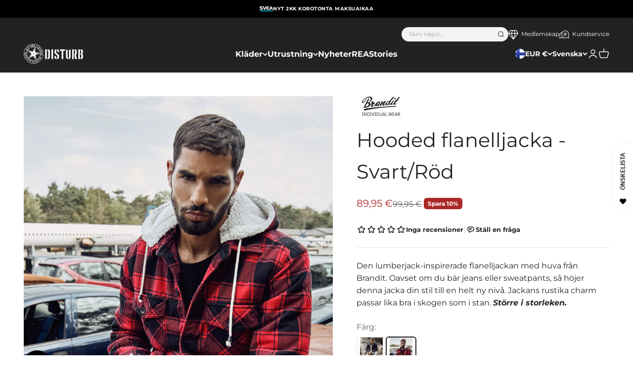

--- FILE ---
content_type: text/html; charset=utf-8
request_url: https://www.disturb.fi/sv/products/hooded-flanelljacka-svart-rod
body_size: 73585
content:
<!doctype html>

<html class="no-js" lang="sv" dir="ltr">
  <head>
    <!-- Google tag (gtag.js) -->
<script async src="https://www.googletagmanager.com/gtag/js?id=G-EDNXYE0NDG"></script>
<script>
  window.dataLayer = window.dataLayer || [];
  function gtag(){dataLayer.push(arguments);}
  gtag('js', new Date());

  gtag('config', 'G-EDNXYE0NDG');
</script>
    <script>
  window.consentmo_gcm_initial_state = "";
  window.consentmo_gcm_state = "0";
  window.consentmo_gcm_security_storage = "strict";
  window.consentmo_gcm_ad_storage = "marketing";
  window.consentmo_gcm_analytics_storage = "analytics";
  window.consentmo_gcm_functionality_storage = "functionality";
  window.consentmo_gcm_personalization_storage = "functionality";
  window.consentmo_gcm_ads_data_redaction = "true";
  window.consentmo_gcm_url_passthrough = "false";
  window.consentmo_gcm_data_layer_name = "dataLayer";
  
  // Google Consent Mode V2 integration script from Consentmo GDPR
  window.isenseRules = {};
  window.isenseRules.gcm = {
      gcmVersion: 2,
      integrationVersion: 3,
      customChanges: false,
      consentUpdated: false,
      initialState: 7,
      isCustomizationEnabled: false,
      adsDataRedaction: true,
      urlPassthrough: false,
      dataLayer: 'dataLayer',
      categories: { ad_personalization: "marketing", ad_storage: "marketing", ad_user_data: "marketing", analytics_storage: "analytics", functionality_storage: "functionality", personalization_storage: "functionality", security_storage: "strict"},
      storage: { ad_personalization: "false", ad_storage: "false", ad_user_data: "false", analytics_storage: "false", functionality_storage: "false", personalization_storage: "false", security_storage: "false", wait_for_update: 2000 }
  };
  if(window.consentmo_gcm_state !== null && window.consentmo_gcm_state !== "" && window.consentmo_gcm_state !== "0") {
    window.isenseRules.gcm.isCustomizationEnabled = true;
    window.isenseRules.gcm.initialState = window.consentmo_gcm_initial_state === null || window.consentmo_gcm_initial_state.trim() === "" ? window.isenseRules.gcm.initialState : window.consentmo_gcm_initial_state;
    window.isenseRules.gcm.categories.ad_storage = window.consentmo_gcm_ad_storage === null || window.consentmo_gcm_ad_storage.trim() === "" ? window.isenseRules.gcm.categories.ad_storage : window.consentmo_gcm_ad_storage;
    window.isenseRules.gcm.categories.ad_user_data = window.consentmo_gcm_ad_storage === null || window.consentmo_gcm_ad_storage.trim() === "" ? window.isenseRules.gcm.categories.ad_user_data : window.consentmo_gcm_ad_storage;
    window.isenseRules.gcm.categories.ad_personalization = window.consentmo_gcm_ad_storage === null || window.consentmo_gcm_ad_storage.trim() === "" ? window.isenseRules.gcm.categories.ad_personalization : window.consentmo_gcm_ad_storage;
    window.isenseRules.gcm.categories.analytics_storage = window.consentmo_gcm_analytics_storage === null || window.consentmo_gcm_analytics_storage.trim() === "" ? window.isenseRules.gcm.categories.analytics_storage : window.consentmo_gcm_analytics_storage;
    window.isenseRules.gcm.categories.functionality_storage = window.consentmo_gcm_functionality_storage === null || window.consentmo_gcm_functionality_storage.trim() === "" ? window.isenseRules.gcm.categories.functionality_storage : window.consentmo_gcm_functionality_storage;
    window.isenseRules.gcm.categories.personalization_storage = window.consentmo_gcm_personalization_storage === null || window.consentmo_gcm_personalization_storage.trim() === "" ? window.isenseRules.gcm.categories.personalization_storage : window.consentmo_gcm_personalization_storage;
    window.isenseRules.gcm.categories.security_storage = window.consentmo_gcm_security_storage === null || window.consentmo_gcm_security_storage.trim() === "" ? window.isenseRules.gcm.categories.security_storage : window.consentmo_gcm_security_storage;
    window.isenseRules.gcm.urlPassthrough = window.consentmo_gcm_url_passthrough === null || window.consentmo_gcm_url_passthrough.trim() === "" ? window.isenseRules.gcm.urlPassthrough : window.consentmo_gcm_url_passthrough;
    window.isenseRules.gcm.adsDataRedaction = window.consentmo_gcm_ads_data_redaction === null || window.consentmo_gcm_ads_data_redaction.trim() === "" ? window.isenseRules.gcm.adsDataRedaction : window.consentmo_gcm_ads_data_redaction;
    window.isenseRules.gcm.dataLayer = window.consentmo_gcm_data_layer_name === null || window.consentmo_gcm_data_layer_name.trim() === "" ? window.isenseRules.gcm.dataLayer : window.consentmo_gcm_data_layer_name;
  }
  window.isenseRules.initializeGcm = function (rules) {
    if(window.isenseRules.gcm.isCustomizationEnabled) {
      rules.initialState = window.isenseRules.gcm.initialState;
      rules.urlPassthrough = window.isenseRules.gcm.urlPassthrough === true || window.isenseRules.gcm.urlPassthrough === 'true';
      rules.adsDataRedaction = window.isenseRules.gcm.adsDataRedaction === true || window.isenseRules.gcm.adsDataRedaction === 'true';
    }
    
    let initialState = parseInt(rules.initialState);
    let marketingBlocked = initialState === 0 || initialState === 2 || initialState === 5 || initialState === 7;
    let analyticsBlocked = initialState === 0 || initialState === 3 || initialState === 6 || initialState === 7;
    let functionalityBlocked = initialState === 4 || initialState === 5 || initialState === 6 || initialState === 7;

    let gdprCache = localStorage.getItem('gdprCache') ? JSON.parse(localStorage.getItem('gdprCache')) : null;
    if (gdprCache && typeof gdprCache.updatedPreferences !== "undefined") {
      let updatedPreferences = gdprCache.updatedPreferences;
      marketingBlocked = parseInt(updatedPreferences.indexOf('marketing')) > -1;
      analyticsBlocked = parseInt(updatedPreferences.indexOf('analytics')) > -1;
      functionalityBlocked = parseInt(updatedPreferences.indexOf('functionality')) > -1;
    }

    Object.entries(rules.categories).forEach(category => {
      if(rules.storage.hasOwnProperty(category[0])) {
        switch(category[1]) {
          case 'strict':
            rules.storage[category[0]] = "granted";
            break;
          case 'marketing':
            rules.storage[category[0]] = marketingBlocked ? "denied" : "granted";
            break;
          case 'analytics':
            rules.storage[category[0]] = analyticsBlocked ? "denied" : "granted";
            break;
          case 'functionality':
            rules.storage[category[0]] = functionalityBlocked ? "denied" : "granted";
            break;
        }
      }
    });
    rules.consentUpdated = true;
    isenseRules.gcm = rules;
  }

  // Google Consent Mode - initialization start
  window.isenseRules.initializeGcm({
    ...window.isenseRules.gcm,
    adsDataRedaction: true,
    urlPassthrough: false,
    initialState: 7
  });

  /*
  * initialState acceptable values:
  * 0 - Set both ad_storage and analytics_storage to denied
  * 1 - Set all categories to granted
  * 2 - Set only ad_storage to denied
  * 3 - Set only analytics_storage to denied
  * 4 - Set only functionality_storage to denied
  * 5 - Set both ad_storage and functionality_storage to denied
  * 6 - Set both analytics_storage and functionality_storage to denied
  * 7 - Set all categories to denied
  */

  window[window.isenseRules.gcm.dataLayer] = window[window.isenseRules.gcm.dataLayer] || [];
  function gtag() { window[window.isenseRules.gcm.dataLayer].push(arguments); }
  gtag("consent", "default", isenseRules.gcm.storage);
  isenseRules.gcm.adsDataRedaction && gtag("set", "ads_data_redaction", isenseRules.gcm.adsDataRedaction);
  isenseRules.gcm.urlPassthrough && gtag("set", "url_passthrough", isenseRules.gcm.urlPassthrough);
</script>
    <meta charset="utf-8">
    <meta name="viewport" content="width=device-width, initial-scale=1.0, height=device-height, minimum-scale=1.0, maximum-scale=1.0">
    <meta name="theme-color" content="#222222">

    <title>hooded Flanelljacka för män Brandit lumberjack</title><meta name="description" content="Den lumberjack-inspirerade flanelljackan med huva från Brandit. Oavset om du bär jeans eller sweatpants, så höjer denna jacka din stil till en helt ny nivå. Jackans rustika charm passar lika bra i skogen som i stan. Större i storleken."><link rel="canonical" href="https://www.disturb.fi/sv/products/hooded-flanelljacka-svart-rod"><link rel="shortcut icon" href="//www.disturb.fi/cdn/shop/files/DisturbBlack_favicon.png?v=1693819059&width=96">
      <link rel="apple-touch-icon" href="//www.disturb.fi/cdn/shop/files/DisturbBlack_favicon.png?v=1693819059&width=180"><link rel="preconnect" href="https://cdn.shopify.com">
    <link rel="preconnect" href="https://fonts.shopifycdn.com" crossorigin>
    <link rel="dns-prefetch" href="https://productreviews.shopifycdn.com"><link rel="preload" href="//www.disturb.fi/cdn/fonts/montserrat/montserrat_n8.853056e398b4dadf6838423edb7abaa02f651554.woff2" as="font" type="font/woff2" crossorigin><link rel="preload" href="//www.disturb.fi/cdn/fonts/montserrat/montserrat_n4.81949fa0ac9fd2021e16436151e8eaa539321637.woff2" as="font" type="font/woff2" crossorigin><meta property="og:type" content="product">
  <meta property="og:title" content="Hooded flanelljacka - Svart/Röd">
  <meta property="product:price:amount" content="89,95">
  <meta property="product:price:currency" content="EUR"><meta property="og:image" content="http://www.disturb.fi/cdn/shop/files/65b7e5ef3ef274209924085629fcfbe6.jpg?v=1698235385&width=2048">
  <meta property="og:image:secure_url" content="https://www.disturb.fi/cdn/shop/files/65b7e5ef3ef274209924085629fcfbe6.jpg?v=1698235385&width=2048">
  <meta property="og:image:width" content="1200">
  <meta property="og:image:height" content="1500"><meta property="og:description" content="Den lumberjack-inspirerade flanelljackan med huva från Brandit. Oavset om du bär jeans eller sweatpants, så höjer denna jacka din stil till en helt ny nivå. Jackans rustika charm passar lika bra i skogen som i stan. Större i storleken."><meta property="og:url" content="https://www.disturb.fi/sv/products/hooded-flanelljacka-svart-rod">
<meta property="og:site_name" content="Disturb"><meta name="twitter:card" content="summary"><meta name="twitter:title" content="Hooded flanelljacka - Svart/Röd">
  <meta name="twitter:description" content="Den lumberjack-inspirerade flanelljackan med huva från Brandit. Oavset om du bär jeans eller sweatpants, så höjer denna jacka din stil till en helt ny nivå. Jackans rustika charm passar lika bra i skogen som i stan.&amp;nbsp;Större i storleken.&amp;nbsp;"><meta name="twitter:image" content="https://www.disturb.fi/cdn/shop/files/65b7e5ef3ef274209924085629fcfbe6.jpg?crop=center&height=1200&v=1698235385&width=1200">
  <meta name="twitter:image:alt" content="Brandit Hupullinen flanellitakki - Musta/Punainen">
  <script type="application/ld+json">
  {
    "@context": "https://schema.org",
    "@type": "Product",
    "productID": 8649374105922,
    "offers": [{
          "@type": "Offer",
          "name": "S",
          "availability":"https://schema.org/InStock",
          "price": 89.95,
          "priceCurrency": "EUR",
          "priceValidUntil": "2026-02-02","sku": "3172-41-S","url": "https://www.disturb.fi/sv/products/hooded-flanelljacka-svart-rod?variant=46645364982082"
        },
{
          "@type": "Offer",
          "name": "M",
          "availability":"https://schema.org/InStock",
          "price": 89.95,
          "priceCurrency": "EUR",
          "priceValidUntil": "2026-02-02","sku": "3172-41-M","url": "https://www.disturb.fi/sv/products/hooded-flanelljacka-svart-rod?variant=46645365014850"
        },
{
          "@type": "Offer",
          "name": "L",
          "availability":"https://schema.org/InStock",
          "price": 89.95,
          "priceCurrency": "EUR",
          "priceValidUntil": "2026-02-02","sku": "3172-41-L","url": "https://www.disturb.fi/sv/products/hooded-flanelljacka-svart-rod?variant=46645365047618"
        },
{
          "@type": "Offer",
          "name": "XL",
          "availability":"https://schema.org/OutOfStock",
          "price": 89.95,
          "priceCurrency": "EUR",
          "priceValidUntil": "2026-02-02","sku": "3172-41-XL","url": "https://www.disturb.fi/sv/products/hooded-flanelljacka-svart-rod?variant=46645365080386"
        },
{
          "@type": "Offer",
          "name": "2XL",
          "availability":"https://schema.org/OutOfStock",
          "price": 89.95,
          "priceCurrency": "EUR",
          "priceValidUntil": "2026-02-02","sku": "3172-41-XXL","url": "https://www.disturb.fi/sv/products/hooded-flanelljacka-svart-rod?variant=46645365113154"
        },
{
          "@type": "Offer",
          "name": "3XL",
          "availability":"https://schema.org/InStock",
          "price": 89.95,
          "priceCurrency": "EUR",
          "priceValidUntil": "2026-02-02","sku": "3172-41-3XL","url": "https://www.disturb.fi/sv/products/hooded-flanelljacka-svart-rod?variant=46645365145922"
        },
{
          "@type": "Offer",
          "name": "4XL",
          "availability":"https://schema.org/InStock",
          "price": 89.95,
          "priceCurrency": "EUR",
          "priceValidUntil": "2026-02-02","sku": "3172-41-4XL","url": "https://www.disturb.fi/sv/products/hooded-flanelljacka-svart-rod?variant=46645365178690"
        },
{
          "@type": "Offer",
          "name": "5XL",
          "availability":"https://schema.org/InStock",
          "price": 89.95,
          "priceCurrency": "EUR",
          "priceValidUntil": "2026-02-02","sku": "3172-41-5XL","url": "https://www.disturb.fi/sv/products/hooded-flanelljacka-svart-rod?variant=46645365211458"
        }
],
    
    
    "brand": {
      "@type": "Brand",
      "name": "Brandit"
    },
    "name": "Hooded flanelljacka - Svart\/Röd",
    "description": "Den lumberjack-inspirerade flanelljackan med huva från Brandit. Oavset om du bär jeans eller sweatpants, så höjer denna jacka din stil till en helt ny nivå. Jackans rustika charm passar lika bra i skogen som i stan.\u0026nbsp;Större i storleken.\u0026nbsp;",
    "category": "Jackor",
    "url": "https://www.disturb.fi/sv/products/hooded-flanelljacka-svart-rod",
    "sku": "3172-41-S","weight": {
        "@type": "QuantitativeValue",
        "unitCode": "kg",
        "value": 0.0
      },"image": {
      "@type": "ImageObject",
      "url": "https://www.disturb.fi/cdn/shop/files/65b7e5ef3ef274209924085629fcfbe6.jpg?v=1698235385&width=1024",
      "image": "https://www.disturb.fi/cdn/shop/files/65b7e5ef3ef274209924085629fcfbe6.jpg?v=1698235385&width=1024",
      "name": "Brandit Hupullinen flanellitakki - Musta\/Punainen",
      "width": "1024",
      "height": "1024"
    }

    
    
    
    
    
        
        
        
        
        
        
        
        
    

  }
  </script>



  <script type="application/ld+json">
  {
    "@context": "https://schema.org",
    "@type": "BreadcrumbList",
  "itemListElement": [{
      "@type": "ListItem",
      "position": 1,
      "name": "Hem",
      "item": "https://www.disturb.fi"
    },{
          "@type": "ListItem",
          "position": 2,
          "name": "Hooded flanelljacka - Svart\/Röd",
          "item": "https://www.disturb.fi/sv/products/hooded-flanelljacka-svart-rod"
        }]
  }
  </script>

<style>/* Typography (heading) */
  @font-face {
  font-family: Montserrat;
  font-weight: 800;
  font-style: normal;
  font-display: fallback;
  src: url("//www.disturb.fi/cdn/fonts/montserrat/montserrat_n8.853056e398b4dadf6838423edb7abaa02f651554.woff2") format("woff2"),
       url("//www.disturb.fi/cdn/fonts/montserrat/montserrat_n8.9201aba6104751e1b3e48577a5a739fc14862200.woff") format("woff");
}

@font-face {
  font-family: Montserrat;
  font-weight: 800;
  font-style: italic;
  font-display: fallback;
  src: url("//www.disturb.fi/cdn/fonts/montserrat/montserrat_i8.b5b703476aa25307888d32fbbb26f33913f79842.woff2") format("woff2"),
       url("//www.disturb.fi/cdn/fonts/montserrat/montserrat_i8.1037a8c7c9042232c15d221799b18df65709cdd0.woff") format("woff");
}

/* Typography (body) */
  @font-face {
  font-family: Montserrat;
  font-weight: 400;
  font-style: normal;
  font-display: fallback;
  src: url("//www.disturb.fi/cdn/fonts/montserrat/montserrat_n4.81949fa0ac9fd2021e16436151e8eaa539321637.woff2") format("woff2"),
       url("//www.disturb.fi/cdn/fonts/montserrat/montserrat_n4.a6c632ca7b62da89c3594789ba828388aac693fe.woff") format("woff");
}

@font-face {
  font-family: Montserrat;
  font-weight: 400;
  font-style: italic;
  font-display: fallback;
  src: url("//www.disturb.fi/cdn/fonts/montserrat/montserrat_i4.5a4ea298b4789e064f62a29aafc18d41f09ae59b.woff2") format("woff2"),
       url("//www.disturb.fi/cdn/fonts/montserrat/montserrat_i4.072b5869c5e0ed5b9d2021e4c2af132e16681ad2.woff") format("woff");
}

@font-face {
  font-family: Montserrat;
  font-weight: 700;
  font-style: normal;
  font-display: fallback;
  src: url("//www.disturb.fi/cdn/fonts/montserrat/montserrat_n7.3c434e22befd5c18a6b4afadb1e3d77c128c7939.woff2") format("woff2"),
       url("//www.disturb.fi/cdn/fonts/montserrat/montserrat_n7.5d9fa6e2cae713c8fb539a9876489d86207fe957.woff") format("woff");
}

@font-face {
  font-family: Montserrat;
  font-weight: 700;
  font-style: italic;
  font-display: fallback;
  src: url("//www.disturb.fi/cdn/fonts/montserrat/montserrat_i7.a0d4a463df4f146567d871890ffb3c80408e7732.woff2") format("woff2"),
       url("//www.disturb.fi/cdn/fonts/montserrat/montserrat_i7.f6ec9f2a0681acc6f8152c40921d2a4d2e1a2c78.woff") format("woff");
}

:root {
    /**
     * ---------------------------------------------------------------------
     * SPACING VARIABLES
     *
     * We are using a spacing inspired from frameworks like Tailwind CSS.
     * ---------------------------------------------------------------------
     */
    --spacing-0-5: 0.125rem; /* 2px */
    --spacing-1: 0.25rem; /* 4px */
    --spacing-1-5: 0.375rem; /* 6px */
    --spacing-2: 0.5rem; /* 8px */
    --spacing-2-5: 0.625rem; /* 10px */
    --spacing-3: 0.75rem; /* 12px */
    --spacing-3-5: 0.875rem; /* 14px */
    --spacing-4: 1rem; /* 16px */
    --spacing-4-5: 1.125rem; /* 18px */
    --spacing-5: 1.25rem; /* 20px */
    --spacing-5-5: 1.375rem; /* 22px */
    --spacing-6: 1.5rem; /* 24px */
    --spacing-6-5: 1.625rem; /* 26px */
    --spacing-7: 1.75rem; /* 28px */
    --spacing-7-5: 1.875rem; /* 30px */
    --spacing-8: 2rem; /* 32px */
    --spacing-8-5: 2.125rem; /* 34px */
    --spacing-9: 2.25rem; /* 36px */
    --spacing-9-5: 2.375rem; /* 38px */
    --spacing-10: 2.5rem; /* 40px */
    --spacing-11: 2.75rem; /* 44px */
    --spacing-12: 3rem; /* 48px */
    --spacing-14: 3.5rem; /* 56px */
    --spacing-16: 4rem; /* 64px */
    --spacing-18: 4.5rem; /* 72px */
    --spacing-20: 5rem; /* 80px */
    --spacing-24: 6rem; /* 96px */
    --spacing-28: 7rem; /* 112px */
    --spacing-32: 8rem; /* 128px */
    --spacing-36: 9rem; /* 144px */
    --spacing-40: 10rem; /* 160px */
    --spacing-44: 11rem; /* 176px */
    --spacing-48: 12rem; /* 192px */
    --spacing-52: 13rem; /* 208px */
    --spacing-56: 14rem; /* 224px */
    --spacing-60: 15rem; /* 240px */
    --spacing-64: 16rem; /* 256px */
    --spacing-72: 18rem; /* 288px */
    --spacing-80: 20rem; /* 320px */
    --spacing-96: 24rem; /* 384px */

    /* Container */
    --container-max-width: 1600px;
    --container-narrow-max-width: 1350px;
    --container-gutter: var(--spacing-5);
    --section-outer-spacing-block: var(--spacing-10);
    --section-inner-max-spacing-block: var(--spacing-9);
    --section-inner-spacing-inline: var(--container-gutter);
    --section-stack-spacing-block: var(--spacing-8);

    /* Grid gutter */
    --grid-gutter: var(--spacing-5);

    /* Product list settings */
    --product-list-row-gap: var(--spacing-8);
    --product-list-column-gap: var(--grid-gutter);

    /* Form settings */
    --input-gap: var(--spacing-2);
    --input-height: 2.625rem;
    --input-padding-inline: var(--spacing-4);

    /* Other sizes */
    --sticky-area-height: calc(var(--sticky-announcement-bar-enabled, 0) * var(--announcement-bar-height, 0px) + var(--sticky-header-enabled, 0) * var(--header-height, 0px));

    /* RTL support */
    --transform-logical-flip: 1;
    --transform-origin-start: left;
    --transform-origin-end: right;

    /**
     * ---------------------------------------------------------------------
     * TYPOGRAPHY
     * ---------------------------------------------------------------------
     */

    /* Font properties */
    --heading-font-family: Montserrat, sans-serif;
    --heading-font-weight: 800;
    --heading-font-style: normal;
    --heading-text-transform: uppercase;
    --heading-letter-spacing: 0.0em;
    --text-font-family: Montserrat, sans-serif;
    --text-font-weight: 400;
    --text-font-style: normal;
    --text-letter-spacing: 0.0em;

    /* Font sizes */
    --text-h0: 2.75rem;
    --text-h1: 2.3rem;
    --text-h2: 1.8rem;
    --text-h3: 1.3rem;
    --text-h4: 1.2rem;
    --text-h5: 1rem;
    --text-h6: 1rem;
    --text-xs: 0.6875rem;
    --text-sm: 0.75rem;
    --text-base: 0.875rem;
    --text-lg: 1.125rem;

    /**
     * ---------------------------------------------------------------------
     * COLORS
     * ---------------------------------------------------------------------
     */

    /* Color settings */--accent: 91 8 12;
    --text-primary: 34 34 34;
    --background-primary: 255 255 255;
    --dialog-background: 255 255 255;
    --border-color: var(--text-color, var(--text-primary)) / 0.12;

    /* Button colors */
    --button-background-primary: 91 8 12;
    --button-text-primary: 255 255 255;
    --button-background-secondary: 19 71 106;
    --button-text-secondary: 255 255 255;

    /* Status colors */
    --success-background: 227 233 237;
    --success-text: 19 71 106;
    --warning-background: 252 240 227;
    --warning-text: 227 126 22;
    --error-background: 245 229 229;
    --error-text: 170 40 38;

    /* Product colors */
    --on-sale-text: 170 40 38;
    --on-sale-badge-background: 170 40 38;
    --on-sale-badge-text: 255 255 255;
    --sold-out-badge-background: 190 189 185;
    --sold-out-badge-text: 0 0 0;
    --primary-badge-background: 19 71 106;
    --primary-badge-text: 255 255 255;
    --star-color: 34 34 34;
    --product-card-background: 255 255 255;
    --product-card-text: 34 34 34;

    /* Header colors */
    --header-background: 34 34 34;
    --header-text: 255 255 255;

    /* Footer colors */
    --footer-background: 34 34 34;
    --footer-text: 255 255 255;

    /* Rounded variables (used for border radius) */
    --rounded-xs: 0.0rem;
    --rounded-sm: 0.0rem;
    --rounded: 0.0rem;
    --rounded-lg: 0.0rem;
    --rounded-full: 9999px;

    --rounded-button: 0.375rem;
    --rounded-input: 0.375rem;

    /* Box shadow */
    --shadow-sm: 0 2px 8px rgb(var(--text-primary) / 0.05);
    --shadow: 0 5px 15px rgb(var(--text-primary) / 0.05);
    --shadow-md: 0 5px 30px rgb(var(--text-primary) / 0.05);
    --shadow-block: 0px 18px 50px rgb(var(--text-primary) / 0.05);

    /**
     * ---------------------------------------------------------------------
     * OTHER
     * ---------------------------------------------------------------------
     */

    --cursor-close-svg-url: url(//www.disturb.fi/cdn/shop/t/5/assets/cursor-close.svg?v=147174565022153725511693296935);
    --cursor-zoom-in-svg-url: url(//www.disturb.fi/cdn/shop/t/5/assets/cursor-zoom-in.svg?v=154953035094101115921693296926);
    --cursor-zoom-out-svg-url: url(//www.disturb.fi/cdn/shop/t/5/assets/cursor-zoom-out.svg?v=16155520337305705181693296926);
    --checkmark-svg-url: url(//www.disturb.fi/cdn/shop/t/5/assets/checkmark.svg?v=77552481021870063511693296942);
  }

  [dir="rtl"]:root {
    /* RTL support */
    --transform-logical-flip: -1;
    --transform-origin-start: right;
    --transform-origin-end: left;
  }

  @media screen and (min-width: 700px) {
    :root {
      /* Typography (font size) */
      --text-h0: 4rem;
      --text-h1: 3rem;
      --text-h2: 2.5rem;
      --text-h3: 2rem;
      --text-h4: 1.625rem;
      --text-h5: 1.25rem;
      --text-h6: 1.125rem;

      --text-xs: 0.75rem;
      --text-sm: 0.875rem;
      --text-base: 1.0rem;
      --text-lg: 1.25rem;

      /* Spacing */
      --container-gutter: 2rem;
      --section-outer-spacing-block: var(--spacing-14);
      --section-inner-max-spacing-block: var(--spacing-10);
      --section-inner-spacing-inline: var(--spacing-10);
      --section-stack-spacing-block: var(--spacing-12);

      /* Grid gutter */
      --grid-gutter: var(--spacing-6);

      /* Product list settings */
      --product-list-row-gap: var(--spacing-12);

      /* Form settings */
      --input-gap: 1rem;
      --input-height: 3.125rem;
      --input-padding-inline: var(--spacing-5);
    }
  }

  @media screen and (min-width: 1000px) {
    :root {
      /* Spacing settings */
      --container-gutter: var(--spacing-12);
      --section-outer-spacing-block: var(--spacing-16);
      --section-inner-max-spacing-block: var(--spacing-14);
      --section-inner-spacing-inline: var(--spacing-12);
      --section-stack-spacing-block: var(--spacing-12);
    }
  }

  @media screen and (min-width: 1150px) {
    :root {
      /* Spacing settings */
      --container-gutter: var(--spacing-12);
      --section-outer-spacing-block: var(--spacing-16);
      --section-inner-max-spacing-block: var(--spacing-14);
      --section-inner-spacing-inline: var(--spacing-12);
      --section-stack-spacing-block: var(--spacing-12);
    }
  }

  @media screen and (min-width: 1400px) {
    :root {
      /* Typography (font size) */
      --text-h0: 5rem;
      --text-h1: 3.75rem;
      --text-h2: 3rem;
      --text-h3: 2.25rem;
      --text-h4: 2rem;
      --text-h5: 1.5rem;
      --text-h6: 1.25rem;

      --section-outer-spacing-block: var(--spacing-20);
      --section-inner-max-spacing-block: var(--spacing-16);
      --section-inner-spacing-inline: var(--spacing-14);
    }
  }

  @media screen and (min-width: 1600px) {
    :root {
      --section-outer-spacing-block: var(--spacing-20);
      --section-inner-max-spacing-block: var(--spacing-18);
      --section-inner-spacing-inline: var(--spacing-16);
    }
  }

  /**
   * ---------------------------------------------------------------------
   * LIQUID DEPENDANT CSS
   *
   * Our main CSS is Liquid free, but some very specific features depend on
   * theme settings, so we have them here
   * ---------------------------------------------------------------------
   */</style><script>
  document.documentElement.classList.replace('no-js', 'js');

  // This allows to expose several variables to the global scope, to be used in scripts
  window.themeVariables = {
    settings: {
      showPageTransition: false,
      headingApparition: "none",
      pageType: "product",
      moneyFormat: "{{amount_with_comma_separator}} €",
      moneyWithCurrencyFormat: "{{amount_with_comma_separator}} EUR",
      currencyCodeEnabled: false,
      cartType: "drawer",
      showDiscount: true,
      discountMode: "percentage"
    },

    strings: {
      accessibilityClose: "Stäng",
      accessibilityNext: "Nästa",
      accessibilityPrevious: "Föregående",
      addToCartButton: "Lägg i varukorgen",
      soldOutButton: "Utsåld",
      preOrderButton: "Förboka",
      unavailableButton: "Inte tillgänglig",
      closeGallery: "Stäng bildgalleriet",
      zoomGallery: "Zooma",
      errorGallery: "Bilden kan inte laddas",
      soldOutBadge: "Utsåld",
      discountBadge: "Spara @@",
      sku: "SKU:",
      searchNoResults: "Inga resultat kunde hittas.",
      addOrderNote: "Lägg till orderkommentar",
      editOrderNote: "Redigera ditt orderkommentar",
      shippingEstimatorNoResults: "Tyvärr skickar vi inte till din adress.",
      shippingEstimatorOneResult: "Det finns en fraktkostnad för din adress:",
      shippingEstimatorMultipleResults: "Det finns flera fraktpriser för din adress:",
      shippingEstimatorError: "Ett eller flera fel uppstod vid hämtning av fraktpriser:"
    },

    breakpoints: {
      'sm': 'screen and (min-width: 700px)',
      'md': 'screen and (min-width: 1000px)',
      'lg': 'screen and (min-width: 1150px)',
      'xl': 'screen and (min-width: 1400px)',

      'sm-max': 'screen and (max-width: 699px)',
      'md-max': 'screen and (max-width: 999px)',
      'lg-max': 'screen and (max-width: 1149px)',
      'xl-max': 'screen and (max-width: 1399px)'
    }
  };// For detecting native share
  document.documentElement.classList.add(`native-share--${navigator.share ? 'enabled' : 'disabled'}`);// We save the product ID in local storage to be eventually used for recently viewed section
    try {
      const recentlyViewedProducts = new Set(JSON.parse(localStorage.getItem('theme:recently-viewed-products') || '[]'));

      recentlyViewedProducts.delete(8649374105922); // Delete first to re-move the product
      recentlyViewedProducts.add(8649374105922);

      localStorage.setItem('theme:recently-viewed-products', JSON.stringify(Array.from(recentlyViewedProducts.values()).reverse()));
    } catch (e) {
      // Safari in private mode does not allow setting item, we silently fail
    }</script><script type="module" src="//www.disturb.fi/cdn/shop/t/5/assets/vendor.min.js?v=20880576495916334881693296925"></script>
    <script type="module" src="//www.disturb.fi/cdn/shop/t/5/assets/theme.js?v=107529807681550491441702447867"></script>
    <script type="module" src="//www.disturb.fi/cdn/shop/t/5/assets/sections.js?v=139292209195208792381702449799"></script>

    <script>
  const boostSDAssetFileURL = "\/\/www.disturb.fi\/cdn\/shop\/t\/5\/assets\/boost_sd_assets_file_url.gif?v=9265";
  window.boostSDAssetFileURL = boostSDAssetFileURL;

  if (window.boostSDAppConfig) {
    window.boostSDAppConfig.generalSettings.custom_js_asset_url = "//www.disturb.fi/cdn/shop/t/5/assets/boost-sd-custom.js?v=160962118398746674481727691656";
    window.boostSDAppConfig.generalSettings.custom_css_asset_url = "//www.disturb.fi/cdn/shop/t/5/assets/boost-sd-custom.css?v=72809539502277619291727691657";
  }

  
</script>

    <script>window.performance && window.performance.mark && window.performance.mark('shopify.content_for_header.start');</script><meta id="shopify-digital-wallet" name="shopify-digital-wallet" content="/81804362050/digital_wallets/dialog">
<meta name="shopify-checkout-api-token" content="f5d77d4a57e8576c1aaa04a64d0e5886">
<meta id="in-context-paypal-metadata" data-shop-id="81804362050" data-venmo-supported="false" data-environment="production" data-locale="en_US" data-paypal-v4="true" data-currency="EUR">
<link rel="alternate" hreflang="x-default" href="https://www.disturb.fi/products/hupullinen-flanellitakki-musta-punainen">
<link rel="alternate" hreflang="fi-FI" href="https://www.disturb.fi/products/hupullinen-flanellitakki-musta-punainen">
<link rel="alternate" hreflang="en-FI" href="https://www.disturb.fi/en/products/hooded-flannel-jacket-black-red">
<link rel="alternate" hreflang="sv-FI" href="https://www.disturb.fi/sv/products/hooded-flanelljacka-svart-rod">
<link rel="alternate" type="application/json+oembed" href="https://www.disturb.fi/sv/products/hooded-flanelljacka-svart-rod.oembed">
<script async="async" src="/checkouts/internal/preloads.js?locale=sv-FI"></script>
<link rel="preconnect" href="https://shop.app" crossorigin="anonymous">
<script async="async" src="https://shop.app/checkouts/internal/preloads.js?locale=sv-FI&shop_id=81804362050" crossorigin="anonymous"></script>
<script id="apple-pay-shop-capabilities" type="application/json">{"shopId":81804362050,"countryCode":"FI","currencyCode":"EUR","merchantCapabilities":["supports3DS"],"merchantId":"gid:\/\/shopify\/Shop\/81804362050","merchantName":"Disturb","requiredBillingContactFields":["postalAddress","email","phone"],"requiredShippingContactFields":["postalAddress","email","phone"],"shippingType":"shipping","supportedNetworks":["visa","maestro","masterCard","amex"],"total":{"type":"pending","label":"Disturb","amount":"1.00"},"shopifyPaymentsEnabled":true,"supportsSubscriptions":true}</script>
<script id="shopify-features" type="application/json">{"accessToken":"f5d77d4a57e8576c1aaa04a64d0e5886","betas":["rich-media-storefront-analytics"],"domain":"www.disturb.fi","predictiveSearch":true,"shopId":81804362050,"locale":"sv"}</script>
<script>var Shopify = Shopify || {};
Shopify.shop = "disturb-scandinavia-oy.myshopify.com";
Shopify.locale = "sv";
Shopify.currency = {"active":"EUR","rate":"1.0"};
Shopify.country = "FI";
Shopify.theme = {"name":"disturb-impact\/main","id":158864638274,"schema_name":"Impact","schema_version":"4.3.4","theme_store_id":null,"role":"main"};
Shopify.theme.handle = "null";
Shopify.theme.style = {"id":null,"handle":null};
Shopify.cdnHost = "www.disturb.fi/cdn";
Shopify.routes = Shopify.routes || {};
Shopify.routes.root = "/sv/";</script>
<script type="module">!function(o){(o.Shopify=o.Shopify||{}).modules=!0}(window);</script>
<script>!function(o){function n(){var o=[];function n(){o.push(Array.prototype.slice.apply(arguments))}return n.q=o,n}var t=o.Shopify=o.Shopify||{};t.loadFeatures=n(),t.autoloadFeatures=n()}(window);</script>
<script>
  window.ShopifyPay = window.ShopifyPay || {};
  window.ShopifyPay.apiHost = "shop.app\/pay";
  window.ShopifyPay.redirectState = null;
</script>
<script id="shop-js-analytics" type="application/json">{"pageType":"product"}</script>
<script defer="defer" async type="module" src="//www.disturb.fi/cdn/shopifycloud/shop-js/modules/v2/client.init-shop-cart-sync_BQ29hUGy.sv.esm.js"></script>
<script defer="defer" async type="module" src="//www.disturb.fi/cdn/shopifycloud/shop-js/modules/v2/chunk.common_DVZgvets.esm.js"></script>
<script defer="defer" async type="module" src="//www.disturb.fi/cdn/shopifycloud/shop-js/modules/v2/chunk.modal_Dp9EJq-l.esm.js"></script>
<script type="module">
  await import("//www.disturb.fi/cdn/shopifycloud/shop-js/modules/v2/client.init-shop-cart-sync_BQ29hUGy.sv.esm.js");
await import("//www.disturb.fi/cdn/shopifycloud/shop-js/modules/v2/chunk.common_DVZgvets.esm.js");
await import("//www.disturb.fi/cdn/shopifycloud/shop-js/modules/v2/chunk.modal_Dp9EJq-l.esm.js");

  window.Shopify.SignInWithShop?.initShopCartSync?.({"fedCMEnabled":true,"windoidEnabled":true});

</script>
<script>
  window.Shopify = window.Shopify || {};
  if (!window.Shopify.featureAssets) window.Shopify.featureAssets = {};
  window.Shopify.featureAssets['shop-js'] = {"shop-cart-sync":["modules/v2/client.shop-cart-sync_Bu6t_x9R.sv.esm.js","modules/v2/chunk.common_DVZgvets.esm.js","modules/v2/chunk.modal_Dp9EJq-l.esm.js"],"init-fed-cm":["modules/v2/client.init-fed-cm_D1-Qq-Q9.sv.esm.js","modules/v2/chunk.common_DVZgvets.esm.js","modules/v2/chunk.modal_Dp9EJq-l.esm.js"],"shop-cash-offers":["modules/v2/client.shop-cash-offers_C0440sHw.sv.esm.js","modules/v2/chunk.common_DVZgvets.esm.js","modules/v2/chunk.modal_Dp9EJq-l.esm.js"],"shop-login-button":["modules/v2/client.shop-login-button_CQaJFxXl.sv.esm.js","modules/v2/chunk.common_DVZgvets.esm.js","modules/v2/chunk.modal_Dp9EJq-l.esm.js"],"pay-button":["modules/v2/client.pay-button_BZyH99EP.sv.esm.js","modules/v2/chunk.common_DVZgvets.esm.js","modules/v2/chunk.modal_Dp9EJq-l.esm.js"],"shop-button":["modules/v2/client.shop-button_DmCkdO1R.sv.esm.js","modules/v2/chunk.common_DVZgvets.esm.js","modules/v2/chunk.modal_Dp9EJq-l.esm.js"],"avatar":["modules/v2/client.avatar_BTnouDA3.sv.esm.js"],"init-windoid":["modules/v2/client.init-windoid_D1M6VxtU.sv.esm.js","modules/v2/chunk.common_DVZgvets.esm.js","modules/v2/chunk.modal_Dp9EJq-l.esm.js"],"init-shop-for-new-customer-accounts":["modules/v2/client.init-shop-for-new-customer-accounts_CeZrXdsi.sv.esm.js","modules/v2/client.shop-login-button_CQaJFxXl.sv.esm.js","modules/v2/chunk.common_DVZgvets.esm.js","modules/v2/chunk.modal_Dp9EJq-l.esm.js"],"init-shop-email-lookup-coordinator":["modules/v2/client.init-shop-email-lookup-coordinator_BlEXnj1d.sv.esm.js","modules/v2/chunk.common_DVZgvets.esm.js","modules/v2/chunk.modal_Dp9EJq-l.esm.js"],"init-shop-cart-sync":["modules/v2/client.init-shop-cart-sync_BQ29hUGy.sv.esm.js","modules/v2/chunk.common_DVZgvets.esm.js","modules/v2/chunk.modal_Dp9EJq-l.esm.js"],"shop-toast-manager":["modules/v2/client.shop-toast-manager_Ct9Ayof1.sv.esm.js","modules/v2/chunk.common_DVZgvets.esm.js","modules/v2/chunk.modal_Dp9EJq-l.esm.js"],"init-customer-accounts":["modules/v2/client.init-customer-accounts_B5hQ7EGO.sv.esm.js","modules/v2/client.shop-login-button_CQaJFxXl.sv.esm.js","modules/v2/chunk.common_DVZgvets.esm.js","modules/v2/chunk.modal_Dp9EJq-l.esm.js"],"init-customer-accounts-sign-up":["modules/v2/client.init-customer-accounts-sign-up_BubgnExM.sv.esm.js","modules/v2/client.shop-login-button_CQaJFxXl.sv.esm.js","modules/v2/chunk.common_DVZgvets.esm.js","modules/v2/chunk.modal_Dp9EJq-l.esm.js"],"shop-follow-button":["modules/v2/client.shop-follow-button_uTieMXEA.sv.esm.js","modules/v2/chunk.common_DVZgvets.esm.js","modules/v2/chunk.modal_Dp9EJq-l.esm.js"],"checkout-modal":["modules/v2/client.checkout-modal_BXs16w6w.sv.esm.js","modules/v2/chunk.common_DVZgvets.esm.js","modules/v2/chunk.modal_Dp9EJq-l.esm.js"],"shop-login":["modules/v2/client.shop-login_9pkxbyDl.sv.esm.js","modules/v2/chunk.common_DVZgvets.esm.js","modules/v2/chunk.modal_Dp9EJq-l.esm.js"],"lead-capture":["modules/v2/client.lead-capture_DxnaH17I.sv.esm.js","modules/v2/chunk.common_DVZgvets.esm.js","modules/v2/chunk.modal_Dp9EJq-l.esm.js"],"payment-terms":["modules/v2/client.payment-terms_ByllyJK7.sv.esm.js","modules/v2/chunk.common_DVZgvets.esm.js","modules/v2/chunk.modal_Dp9EJq-l.esm.js"]};
</script>
<script id="__st">var __st={"a":81804362050,"offset":7200,"reqid":"c6d2aa5e-0aaa-45a5-9669-5c19813cd62c-1769148311","pageurl":"www.disturb.fi\/sv\/products\/hooded-flanelljacka-svart-rod","u":"70730b21be95","p":"product","rtyp":"product","rid":8649374105922};</script>
<script>window.ShopifyPaypalV4VisibilityTracking = true;</script>
<script id="captcha-bootstrap">!function(){'use strict';const t='contact',e='account',n='new_comment',o=[[t,t],['blogs',n],['comments',n],[t,'customer']],c=[[e,'customer_login'],[e,'guest_login'],[e,'recover_customer_password'],[e,'create_customer']],r=t=>t.map((([t,e])=>`form[action*='/${t}']:not([data-nocaptcha='true']) input[name='form_type'][value='${e}']`)).join(','),a=t=>()=>t?[...document.querySelectorAll(t)].map((t=>t.form)):[];function s(){const t=[...o],e=r(t);return a(e)}const i='password',u='form_key',d=['recaptcha-v3-token','g-recaptcha-response','h-captcha-response',i],f=()=>{try{return window.sessionStorage}catch{return}},m='__shopify_v',_=t=>t.elements[u];function p(t,e,n=!1){try{const o=window.sessionStorage,c=JSON.parse(o.getItem(e)),{data:r}=function(t){const{data:e,action:n}=t;return t[m]||n?{data:e,action:n}:{data:t,action:n}}(c);for(const[e,n]of Object.entries(r))t.elements[e]&&(t.elements[e].value=n);n&&o.removeItem(e)}catch(o){console.error('form repopulation failed',{error:o})}}const l='form_type',E='cptcha';function T(t){t.dataset[E]=!0}const w=window,h=w.document,L='Shopify',v='ce_forms',y='captcha';let A=!1;((t,e)=>{const n=(g='f06e6c50-85a8-45c8-87d0-21a2b65856fe',I='https://cdn.shopify.com/shopifycloud/storefront-forms-hcaptcha/ce_storefront_forms_captcha_hcaptcha.v1.5.2.iife.js',D={infoText:'Skyddas av hCaptcha',privacyText:'Integritet',termsText:'Villkor'},(t,e,n)=>{const o=w[L][v],c=o.bindForm;if(c)return c(t,g,e,D).then(n);var r;o.q.push([[t,g,e,D],n]),r=I,A||(h.body.append(Object.assign(h.createElement('script'),{id:'captcha-provider',async:!0,src:r})),A=!0)});var g,I,D;w[L]=w[L]||{},w[L][v]=w[L][v]||{},w[L][v].q=[],w[L][y]=w[L][y]||{},w[L][y].protect=function(t,e){n(t,void 0,e),T(t)},Object.freeze(w[L][y]),function(t,e,n,w,h,L){const[v,y,A,g]=function(t,e,n){const i=e?o:[],u=t?c:[],d=[...i,...u],f=r(d),m=r(i),_=r(d.filter((([t,e])=>n.includes(e))));return[a(f),a(m),a(_),s()]}(w,h,L),I=t=>{const e=t.target;return e instanceof HTMLFormElement?e:e&&e.form},D=t=>v().includes(t);t.addEventListener('submit',(t=>{const e=I(t);if(!e)return;const n=D(e)&&!e.dataset.hcaptchaBound&&!e.dataset.recaptchaBound,o=_(e),c=g().includes(e)&&(!o||!o.value);(n||c)&&t.preventDefault(),c&&!n&&(function(t){try{if(!f())return;!function(t){const e=f();if(!e)return;const n=_(t);if(!n)return;const o=n.value;o&&e.removeItem(o)}(t);const e=Array.from(Array(32),(()=>Math.random().toString(36)[2])).join('');!function(t,e){_(t)||t.append(Object.assign(document.createElement('input'),{type:'hidden',name:u})),t.elements[u].value=e}(t,e),function(t,e){const n=f();if(!n)return;const o=[...t.querySelectorAll(`input[type='${i}']`)].map((({name:t})=>t)),c=[...d,...o],r={};for(const[a,s]of new FormData(t).entries())c.includes(a)||(r[a]=s);n.setItem(e,JSON.stringify({[m]:1,action:t.action,data:r}))}(t,e)}catch(e){console.error('failed to persist form',e)}}(e),e.submit())}));const S=(t,e)=>{t&&!t.dataset[E]&&(n(t,e.some((e=>e===t))),T(t))};for(const o of['focusin','change'])t.addEventListener(o,(t=>{const e=I(t);D(e)&&S(e,y())}));const B=e.get('form_key'),M=e.get(l),P=B&&M;t.addEventListener('DOMContentLoaded',(()=>{const t=y();if(P)for(const e of t)e.elements[l].value===M&&p(e,B);[...new Set([...A(),...v().filter((t=>'true'===t.dataset.shopifyCaptcha))])].forEach((e=>S(e,t)))}))}(h,new URLSearchParams(w.location.search),n,t,e,['guest_login'])})(!0,!0)}();</script>
<script integrity="sha256-4kQ18oKyAcykRKYeNunJcIwy7WH5gtpwJnB7kiuLZ1E=" data-source-attribution="shopify.loadfeatures" defer="defer" src="//www.disturb.fi/cdn/shopifycloud/storefront/assets/storefront/load_feature-a0a9edcb.js" crossorigin="anonymous"></script>
<script crossorigin="anonymous" defer="defer" src="//www.disturb.fi/cdn/shopifycloud/storefront/assets/shopify_pay/storefront-65b4c6d7.js?v=20250812"></script>
<script data-source-attribution="shopify.dynamic_checkout.dynamic.init">var Shopify=Shopify||{};Shopify.PaymentButton=Shopify.PaymentButton||{isStorefrontPortableWallets:!0,init:function(){window.Shopify.PaymentButton.init=function(){};var t=document.createElement("script");t.src="https://www.disturb.fi/cdn/shopifycloud/portable-wallets/latest/portable-wallets.sv.js",t.type="module",document.head.appendChild(t)}};
</script>
<script data-source-attribution="shopify.dynamic_checkout.buyer_consent">
  function portableWalletsHideBuyerConsent(e){var t=document.getElementById("shopify-buyer-consent"),n=document.getElementById("shopify-subscription-policy-button");t&&n&&(t.classList.add("hidden"),t.setAttribute("aria-hidden","true"),n.removeEventListener("click",e))}function portableWalletsShowBuyerConsent(e){var t=document.getElementById("shopify-buyer-consent"),n=document.getElementById("shopify-subscription-policy-button");t&&n&&(t.classList.remove("hidden"),t.removeAttribute("aria-hidden"),n.addEventListener("click",e))}window.Shopify?.PaymentButton&&(window.Shopify.PaymentButton.hideBuyerConsent=portableWalletsHideBuyerConsent,window.Shopify.PaymentButton.showBuyerConsent=portableWalletsShowBuyerConsent);
</script>
<script data-source-attribution="shopify.dynamic_checkout.cart.bootstrap">document.addEventListener("DOMContentLoaded",(function(){function t(){return document.querySelector("shopify-accelerated-checkout-cart, shopify-accelerated-checkout")}if(t())Shopify.PaymentButton.init();else{new MutationObserver((function(e,n){t()&&(Shopify.PaymentButton.init(),n.disconnect())})).observe(document.body,{childList:!0,subtree:!0})}}));
</script>
<link id="shopify-accelerated-checkout-styles" rel="stylesheet" media="screen" href="https://www.disturb.fi/cdn/shopifycloud/portable-wallets/latest/accelerated-checkout-backwards-compat.css" crossorigin="anonymous">
<style id="shopify-accelerated-checkout-cart">
        #shopify-buyer-consent {
  margin-top: 1em;
  display: inline-block;
  width: 100%;
}

#shopify-buyer-consent.hidden {
  display: none;
}

#shopify-subscription-policy-button {
  background: none;
  border: none;
  padding: 0;
  text-decoration: underline;
  font-size: inherit;
  cursor: pointer;
}

#shopify-subscription-policy-button::before {
  box-shadow: none;
}

      </style>

<script>window.performance && window.performance.mark && window.performance.mark('shopify.content_for_header.end');</script>
<link href="//www.disturb.fi/cdn/shop/t/5/assets/theme.css?v=92534683582564664841748004968" rel="stylesheet" type="text/css" media="all" /><style>
  .product-card__swatch-list {
    display: flex !important;
    flex-wrap: wrap;
  }
</style>

  <script async="true" type="text/javascript" src="https://s.kk-resources.com/leadtag.js" ></script>

  <script>
    // Assigning current locale from liquid to a JavaScript variable
    var currentLocale = "sv";
  </script>

    
    <script>
    function runOncePerUser() {
      // Check if the script has already run for this user
      if (!localStorage.getItem('deleteCartCookieDone')) {
        // The script hasn't run yet, so perform the operation
        document.cookie = "cart=; expires=Thu, 01 Jan 1970 00:00:00 GMT; path=/; domain=.www.disturb.fi";
    
        // Mark the operation as done by setting a flag in localStorage
        localStorage.setItem('deleteCartCookieDone', 'true');
        
        console.log("Cookie deletion script executed.");
      } else {
        // The operation has already been performed
        console.log("Cookie deletion script has already run for this user.");
      }
    }
    
    // Call the function when the script loads
    runOncePerUser();
    </script>

    <script type="text/javascript">
      (function(c,l,a,r,i,t,y){
          c[a]=c[a]||function(){(c[a].q=c[a].q||[]).push(arguments)};
          t=l.createElement(r);t.async=1;t.src="https://www.clarity.ms/tag/"+i;
          y=l.getElementsByTagName(r)[0];y.parentNode.insertBefore(t,y);
      })(window, document, "clarity", "script", "nbu9jwlgty");
    </script>
    
  <!-- BEGIN app block: shopify://apps/consentmo-gdpr/blocks/gdpr_cookie_consent/4fbe573f-a377-4fea-9801-3ee0858cae41 -->


<!-- END app block --><!-- BEGIN app block: shopify://apps/langshop/blocks/sdk/84899e01-2b29-42af-99d6-46d16daa2111 --><!-- BEGIN app snippet: config --><script type="text/javascript">
    /** Workaround for backward compatibility with old versions of localized themes */
    if (window.LangShopConfig && window.LangShopConfig.themeDynamics && window.LangShopConfig.themeDynamics.length) {
        themeDynamics = window.LangShopConfig.themeDynamics;
    } else {
        themeDynamics = [];
    }

    window.LangShopConfig = {
    "currentLanguage": "sv",
    "currentCurrency": "eur",
    "currentCountry": "FI",
    "shopifyLocales": [{"code":"fi","name":"finska","endonym_name":"Suomi","rootUrl":"\/"},{"code":"en","name":"engelska","endonym_name":"English","rootUrl":"\/en"},{"code":"sv","name":"svenska","endonym_name":"svenska","rootUrl":"\/sv"}    ],
    "shopifyCountries": [{"code":"AX","name":"Åland", "currency":"EUR"},{"code":"BE","name":"Belgien", "currency":"EUR"},{"code":"BG","name":"Bulgarien", "currency":"EUR"},{"code":"CY","name":"Cypern", "currency":"EUR"},{"code":"DK","name":"Danmark", "currency":"EUR"},{"code":"EE","name":"Estland", "currency":"EUR"},{"code":"FI","name":"Finland", "currency":"EUR"},{"code":"FR","name":"Frankrike", "currency":"EUR"},{"code":"GR","name":"Grekland", "currency":"EUR"},{"code":"IE","name":"Irland", "currency":"EUR"},{"code":"IT","name":"Italien", "currency":"EUR"},{"code":"HR","name":"Kroatien", "currency":"EUR"},{"code":"LV","name":"Lettland", "currency":"EUR"},{"code":"LT","name":"Litauen", "currency":"EUR"},{"code":"LU","name":"Luxemburg", "currency":"EUR"},{"code":"MT","name":"Malta", "currency":"EUR"},{"code":"MC","name":"Monaco", "currency":"EUR"},{"code":"NL","name":"Nederländerna", "currency":"EUR"},{"code":"NO","name":"Norge", "currency":"EUR"},{"code":"AT","name":"Österrike", "currency":"EUR"},{"code":"PL","name":"Polen", "currency":"EUR"},{"code":"PT","name":"Portugal", "currency":"EUR"},{"code":"RO","name":"Rumänien", "currency":"EUR"},{"code":"SK","name":"Slovakien", "currency":"EUR"},{"code":"SI","name":"Slovenien", "currency":"EUR"},{"code":"ES","name":"Spanien", "currency":"EUR"},{"code":"GB","name":"Storbritannien", "currency":"EUR"},{"code":"SE","name":"Sverige", "currency":"EUR"},{"code":"CZ","name":"Tjeckien", "currency":"EUR"},{"code":"DE","name":"Tyskland", "currency":"EUR"},{"code":"HU","name":"Ungern", "currency":"EUR"}    ],
    "shopifyCurrencies": ["EUR"],
    "originalLanguage": {"code":"fi","alias":null,"title":"Finnish","icon":null,"published":true,"active":false},
    "targetLanguages": [{"code":"en","alias":null,"title":"English","icon":null,"published":true,"active":true},{"code":"sv","alias":null,"title":"Swedish","icon":null,"published":true,"active":true}],
    "languagesSwitchers": null,
    "defaultCurrency": {"code":"eur","title":"Euro","icon":null,"rate":0.9332,"formatWithCurrency":"€{{amount}} EUR","formatWithoutCurrency":"€{{amount}}"},
    "targetCurrencies": [],
    "currenciesSwitchers": [{"id":93294456,"title":null,"type":"dropdown","status":"admin-only","display":"all","position":"bottom-left","offset":"10px","shortTitles":false,"isolateStyles":true,"icons":"rounded","sprite":"flags","defaultStyles":true,"devices":{"mobile":{"visible":true,"minWidth":null,"maxWidth":{"value":480,"dimension":"px"}},"tablet":{"visible":true,"minWidth":{"value":481,"dimension":"px"},"maxWidth":{"value":1023,"dimension":"px"}},"desktop":{"visible":true,"minWidth":{"value":1024,"dimension":"px"},"maxWidth":null}},"styles":{"dropdown":{"activeContainer":{"padding":{"top":{"value":8,"dimension":"px"},"right":{"value":10,"dimension":"px"},"bottom":{"value":8,"dimension":"px"},"left":{"value":10,"dimension":"px"}},"background":"rgba(255,255,255,.95)","borderRadius":{"topLeft":{"value":0,"dimension":"px"},"topRight":{"value":0,"dimension":"px"},"bottomLeft":{"value":0,"dimension":"px"},"bottomRight":{"value":0,"dimension":"px"}},"borderTop":{"color":"rgba(224, 224, 224, 1)","style":"solid","width":{"value":1,"dimension":"px"}},"borderRight":{"color":"rgba(224, 224, 224, 1)","style":"solid","width":{"value":1,"dimension":"px"}},"borderBottom":{"color":"rgba(224, 224, 224, 1)","style":"solid","width":{"value":1,"dimension":"px"}},"borderLeft":{"color":"rgba(224, 224, 224, 1)","style":"solid","width":{"value":1,"dimension":"px"}}},"activeContainerHovered":null,"activeItem":{"fontSize":{"value":13,"dimension":"px"},"fontFamily":"Open Sans","color":"rgba(39, 46, 49, 1)"},"activeItemHovered":null,"activeItemIcon":{"offset":{"value":10,"dimension":"px"},"position":"left"},"dropdownContainer":{"animation":"sliding","background":"rgba(255,255,255,.95)","borderRadius":{"topLeft":{"value":0,"dimension":"px"},"topRight":{"value":0,"dimension":"px"},"bottomLeft":{"value":0,"dimension":"px"},"bottomRight":{"value":0,"dimension":"px"}},"borderTop":{"color":"rgba(224, 224, 224, 1)","style":"solid","width":{"value":1,"dimension":"px"}},"borderRight":{"color":"rgba(224, 224, 224, 1)","style":"solid","width":{"value":1,"dimension":"px"}},"borderBottom":{"color":"rgba(224, 224, 224, 1)","style":"solid","width":{"value":1,"dimension":"px"}},"borderLeft":{"color":"rgba(224, 224, 224, 1)","style":"solid","width":{"value":1,"dimension":"px"}},"padding":{"top":{"value":0,"dimension":"px"},"right":{"value":0,"dimension":"px"},"bottom":{"value":0,"dimension":"px"},"left":{"value":0,"dimension":"px"}}},"dropdownContainerHovered":null,"dropdownItem":{"padding":{"top":{"value":8,"dimension":"px"},"right":{"value":10,"dimension":"px"},"bottom":{"value":8,"dimension":"px"},"left":{"value":10,"dimension":"px"}},"fontSize":{"value":13,"dimension":"px"},"fontFamily":"Open Sans","color":"rgba(39, 46, 49, 1)"},"dropdownItemHovered":{"color":"rgba(27, 160, 227, 1)"},"dropdownItemIcon":{"position":"left","offset":{"value":10,"dimension":"px"}},"arrow":{"color":"rgba(39, 46, 49, 1)","position":"right","offset":{"value":20,"dimension":"px"},"size":{"value":6,"dimension":"px"}}},"inline":{"container":{"background":"rgba(255,255,255,.95)","borderRadius":{"topLeft":{"value":4,"dimension":"px"},"topRight":{"value":4,"dimension":"px"},"bottomLeft":{"value":4,"dimension":"px"},"bottomRight":{"value":4,"dimension":"px"}},"borderTop":{"color":"rgba(224, 224, 224, 1)","style":"solid","width":{"value":1,"dimension":"px"}},"borderRight":{"color":"rgba(224, 224, 224, 1)","style":"solid","width":{"value":1,"dimension":"px"}},"borderBottom":{"color":"rgba(224, 224, 224, 1)","style":"solid","width":{"value":1,"dimension":"px"}},"borderLeft":{"color":"rgba(224, 224, 224, 1)","style":"solid","width":{"value":1,"dimension":"px"}}},"containerHovered":null,"item":{"background":"transparent","padding":{"top":{"value":8,"dimension":"px"},"right":{"value":10,"dimension":"px"},"bottom":{"value":8,"dimension":"px"},"left":{"value":10,"dimension":"px"}},"fontSize":{"value":13,"dimension":"px"},"fontFamily":"Open Sans","color":"rgba(39, 46, 49, 1)"},"itemHovered":{"background":"rgba(245, 245, 245, 1)","color":"rgba(39, 46, 49, 1)"},"itemActive":{"background":"rgba(245, 245, 245, 1)","color":"rgba(27, 160, 227, 1)"},"itemIcon":{"position":"left","offset":{"value":10,"dimension":"px"}}},"ios":{"activeContainer":{"padding":{"top":{"value":0,"dimension":"px"},"right":{"value":0,"dimension":"px"},"bottom":{"value":0,"dimension":"px"},"left":{"value":0,"dimension":"px"}},"background":"rgba(255,255,255,.95)","borderRadius":{"topLeft":{"value":0,"dimension":"px"},"topRight":{"value":0,"dimension":"px"},"bottomLeft":{"value":0,"dimension":"px"},"bottomRight":{"value":0,"dimension":"px"}},"borderTop":{"color":"rgba(224, 224, 224, 1)","style":"solid","width":{"value":1,"dimension":"px"}},"borderRight":{"color":"rgba(224, 224, 224, 1)","style":"solid","width":{"value":1,"dimension":"px"}},"borderBottom":{"color":"rgba(224, 224, 224, 1)","style":"solid","width":{"value":1,"dimension":"px"}},"borderLeft":{"color":"rgba(224, 224, 224, 1)","style":"solid","width":{"value":1,"dimension":"px"}}},"activeContainerHovered":null,"activeItem":{"fontSize":{"value":13,"dimension":"px"},"fontFamily":"Open Sans","color":"rgba(39, 46, 49, 1)","padding":{"top":{"value":8,"dimension":"px"},"right":{"value":10,"dimension":"px"},"bottom":{"value":8,"dimension":"px"},"left":{"value":10,"dimension":"px"}}},"activeItemHovered":null,"activeItemIcon":{"position":"left","offset":{"value":10,"dimension":"px"}},"modalOverlay":{"background":"rgba(0, 0, 0, 0.7)"},"wheelButtonsContainer":{"background":"rgba(255, 255, 255, 1)","padding":{"top":{"value":8,"dimension":"px"},"right":{"value":10,"dimension":"px"},"bottom":{"value":8,"dimension":"px"},"left":{"value":10,"dimension":"px"}},"borderTop":{"color":"rgba(224, 224, 224, 1)","style":"solid","width":{"value":0,"dimension":"px"}},"borderRight":{"color":"rgba(224, 224, 224, 1)","style":"solid","width":{"value":0,"dimension":"px"}},"borderBottom":{"color":"rgba(224, 224, 224, 1)","style":"solid","width":{"value":1,"dimension":"px"}},"borderLeft":{"color":"rgba(224, 224, 224, 1)","style":"solid","width":{"value":0,"dimension":"px"}}},"wheelCloseButton":{"fontSize":{"value":14,"dimension":"px"},"fontFamily":"Open Sans","color":"rgba(39, 46, 49, 1)","fontWeight":"bold"},"wheelCloseButtonHover":null,"wheelSubmitButton":{"fontSize":{"value":14,"dimension":"px"},"fontFamily":"Open Sans","color":"rgba(39, 46, 49, 1)","fontWeight":"bold"},"wheelSubmitButtonHover":null,"wheelPanelContainer":{"background":"rgba(255, 255, 255, 1)"},"wheelLine":{"borderTop":{"color":"rgba(224, 224, 224, 1)","style":"solid","width":{"value":1,"dimension":"px"}},"borderRight":{"color":"rgba(224, 224, 224, 1)","style":"solid","width":{"value":0,"dimension":"px"}},"borderBottom":{"color":"rgba(224, 224, 224, 1)","style":"solid","width":{"value":1,"dimension":"px"}},"borderLeft":{"color":"rgba(224, 224, 224, 1)","style":"solid","width":{"value":0,"dimension":"px"}}},"wheelItem":{"background":"transparent","padding":{"top":{"value":8,"dimension":"px"},"right":{"value":10,"dimension":"px"},"bottom":{"value":8,"dimension":"px"},"left":{"value":10,"dimension":"px"}},"fontSize":{"value":13,"dimension":"px"},"fontFamily":"Open Sans","color":"rgba(39, 46, 49, 1)","justifyContent":"flex-start"},"wheelItemIcon":{"position":"left","offset":{"value":10,"dimension":"px"}}},"modal":{"activeContainer":{"padding":{"top":{"value":0,"dimension":"px"},"right":{"value":0,"dimension":"px"},"bottom":{"value":0,"dimension":"px"},"left":{"value":0,"dimension":"px"}},"background":"rgba(255,255,255,.95)","borderRadius":{"topLeft":{"value":0,"dimension":"px"},"topRight":{"value":0,"dimension":"px"},"bottomLeft":{"value":0,"dimension":"px"},"bottomRight":{"value":0,"dimension":"px"}},"borderTop":{"color":"rgba(224, 224, 224, 1)","style":"solid","width":{"value":1,"dimension":"px"}},"borderRight":{"color":"rgba(224, 224, 224, 1)","style":"solid","width":{"value":1,"dimension":"px"}},"borderBottom":{"color":"rgba(224, 224, 224, 1)","style":"solid","width":{"value":1,"dimension":"px"}},"borderLeft":{"color":"rgba(224, 224, 224, 1)","style":"solid","width":{"value":1,"dimension":"px"}}},"activeContainerHovered":null,"activeItem":{"fontSize":{"value":13,"dimension":"px"},"fontFamily":"Open Sans","color":"rgba(39, 46, 49, 1)","padding":{"top":{"value":8,"dimension":"px"},"right":{"value":10,"dimension":"px"},"bottom":{"value":8,"dimension":"px"},"left":{"value":10,"dimension":"px"}}},"activeItemHovered":null,"activeItemIcon":{"position":"left","offset":{"value":10,"dimension":"px"}},"modalOverlay":{"background":"rgba(0, 0, 0, 0.7)"},"modalContent":{"animation":"sliding-down","background":"rgba(255, 255, 255, 1)","maxHeight":{"value":80,"dimension":"vh"},"maxWidth":{"value":80,"dimension":"vw"},"width":{"value":320,"dimension":"px"}},"modalContentHover":null,"modalItem":{"reverseElements":true,"fontSize":{"value":11,"dimension":"px"},"fontFamily":"Open Sans","color":"rgba(102, 102, 102, 1)","textTransform":"uppercase","fontWeight":"bold","justifyContent":"space-between","letterSpacing":{"value":3,"dimension":"px"},"padding":{"top":{"value":20,"dimension":"px"},"right":{"value":26,"dimension":"px"},"bottom":{"value":20,"dimension":"px"},"left":{"value":26,"dimension":"px"}}},"modalItemIcon":{"offset":{"value":20,"dimension":"px"}},"modalItemRadio":{"size":{"value":20,"dimension":"px"},"offset":{"value":20,"dimension":"px"},"color":"rgba(193, 202, 202, 1)"},"modalItemHovered":{"background":"rgba(255, 103, 99, 0.5)","color":"rgba(254, 236, 233, 1)"},"modalItemHoveredRadio":{"size":{"value":20,"dimension":"px"},"offset":{"value":20,"dimension":"px"},"color":"rgba(254, 236, 233, 1)"},"modalActiveItem":{"fontSize":{"value":15,"dimension":"px"},"color":"rgba(254, 236, 233, 1)","background":"rgba(255, 103, 99, 1)"},"modalActiveItemRadio":{"size":{"value":24,"dimension":"px"},"offset":{"value":18,"dimension":"px"},"color":"rgba(255, 255, 255, 1)"},"modalActiveItemHovered":null,"modalActiveItemHoveredRadio":null},"select":{"container":{"background":"rgba(255,255,255, 1)","borderRadius":{"topLeft":{"value":4,"dimension":"px"},"topRight":{"value":4,"dimension":"px"},"bottomLeft":{"value":4,"dimension":"px"},"bottomRight":{"value":4,"dimension":"px"}},"borderTop":{"color":"rgba(204, 204, 204, 1)","style":"solid","width":{"value":1,"dimension":"px"}},"borderRight":{"color":"rgba(204, 204, 204, 1)","style":"solid","width":{"value":1,"dimension":"px"}},"borderBottom":{"color":"rgba(204, 204, 204, 1)","style":"solid","width":{"value":1,"dimension":"px"}},"borderLeft":{"color":"rgba(204, 204, 204, 1)","style":"solid","width":{"value":1,"dimension":"px"}}},"text":{"padding":{"top":{"value":5,"dimension":"px"},"right":{"value":8,"dimension":"px"},"bottom":{"value":5,"dimension":"px"},"left":{"value":8,"dimension":"px"}},"fontSize":{"value":13,"dimension":"px"},"fontFamily":"Open Sans","color":"rgba(39, 46, 49, 1)"}}}}],
    "languageDetection": "browser",
    "languagesCountries": [{"code":"fi","countries":["fi","no"]},{"code":"en","countries":["as","ai","ag","ar","aw","au","bs","bh","bd","bb","bz","bm","bw","br","io","bn","kh","cm","ca","ky","cx","cc","ck","cr","cy","dk","dm","eg","et","fk","fj","gm","gh","gi","gr","gl","gd","gu","gg","gy","hk","is","in","id","ie","im","il","jm","je","jo","ke","ki","kr","kw","la","lb","ls","lr","ly","my","mv","mt","mh","mu","fm","mc","ms","na","nr","np","an","nz","ni","ng","nu","nf","mp","om","pk","pw","pa","pg","ph","pn","pr","qa","rw","sh","kn","lc","vc","ws","sc","sl","sg","sb","so","za","gs","lk","sd","sr","sz","sy","tz","th","tl","tk","to","tt","tc","tv","ug","ua","ae","gb","us","um","vu","vn","vg","vi","zm","zw","bq","ss","sx","cw"]},{"code":"sv","countries":["ax","se"]}],
    "languagesBrowsers": [{"code":"fi","browsers":["fi"]},{"code":"en","browsers":["en"]},{"code":"sv","browsers":["sv"]}],
    "currencyDetection": "language",
    "currenciesLanguages": null,
    "currenciesCountries": null,
    "recommendationAlert": {"type":"banner","status":"disabled","isolateStyles":true,"styles":{"banner":{"bannerContainer":{"position":"top","spacing":10,"borderTop":{"color":"rgba(0,0,0,0.2)","style":"solid","width":{"value":0,"dimension":"px"}},"borderRadius":{"topLeft":{"value":0,"dimension":"px"},"topRight":{"value":0,"dimension":"px"},"bottomLeft":{"value":0,"dimension":"px"},"bottomRight":{"value":0,"dimension":"px"}},"borderRight":{"color":"rgba(0,0,0,0.2)","style":"solid","width":{"value":0,"dimension":"px"}},"borderBottom":{"color":"rgba(0,0,0,0.2)","style":"solid","width":{"value":1,"dimension":"px"}},"borderLeft":{"color":"rgba(0,0,0,0.2)","style":"solid","width":{"value":0,"dimension":"px"}},"padding":{"top":{"value":15,"dimension":"px"},"right":{"value":20,"dimension":"px"},"bottom":{"value":15,"dimension":"px"},"left":{"value":20,"dimension":"px"}},"background":"rgba(255, 255, 255, 1)"},"bannerMessage":{"fontSize":{"value":16,"dimension":"px"},"fontFamily":"Open Sans","fontStyle":"normal","fontWeight":"normal","lineHeight":"1.5","color":"rgba(39, 46, 49, 1)"},"selectorContainer":{"background":"rgba(244,244,244, 1)","borderRadius":{"topLeft":{"value":2,"dimension":"px"},"topRight":{"value":2,"dimension":"px"},"bottomLeft":{"value":2,"dimension":"px"},"bottomRight":{"value":2,"dimension":"px"}},"borderTop":{"color":"rgba(204, 204, 204, 1)","style":"solid","width":{"value":0,"dimension":"px"}},"borderRight":{"color":"rgba(204, 204, 204, 1)","style":"solid","width":{"value":0,"dimension":"px"}},"borderBottom":{"color":"rgba(204, 204, 204, 1)","style":"solid","width":{"value":0,"dimension":"px"}},"borderLeft":{"color":"rgba(204, 204, 204, 1)","style":"solid","width":{"value":0,"dimension":"px"}}},"selectorContainerHovered":null,"selectorText":{"padding":{"top":{"value":8,"dimension":"px"},"right":{"value":8,"dimension":"px"},"bottom":{"value":8,"dimension":"px"},"left":{"value":8,"dimension":"px"}},"fontSize":{"value":16,"dimension":"px"},"fontFamily":"Open Sans","fontStyle":"normal","fontWeight":"normal","lineHeight":"1.5","color":"rgba(39, 46, 49, 1)"},"selectorTextHovered":null,"changeButton":{"borderTop":{"color":"transparent","style":"solid","width":{"value":0,"dimension":"px"}},"borderRight":{"color":"transparent","style":"solid","width":{"value":0,"dimension":"px"}},"borderBottom":{"color":"transparent","style":"solid","width":{"value":0,"dimension":"px"}},"borderLeft":{"color":"transparent","style":"solid","width":{"value":0,"dimension":"px"}},"fontSize":{"value":16,"dimension":"px"},"fontStyle":"normal","fontWeight":"normal","lineHeight":"1.5","borderRadius":{"topLeft":{"value":2,"dimension":"px"},"topRight":{"value":2,"dimension":"px"},"bottomLeft":{"value":2,"dimension":"px"},"bottomRight":{"value":2,"dimension":"px"}},"padding":{"top":{"value":8,"dimension":"px"},"right":{"value":8,"dimension":"px"},"bottom":{"value":8,"dimension":"px"},"left":{"value":8,"dimension":"px"}},"background":"rgba(0, 0, 0, 1)","color":"rgba(255, 255, 255, 1)"},"changeButtonHovered":null,"closeButton":{"alignSelf":"baseline","fontSize":{"value":16,"dimension":"px"},"color":"rgba(0, 0, 0, 1)"},"closeButtonHovered":null},"popup":{"popupContainer":{"maxWidth":{"value":30,"dimension":"rem"},"position":"bottom-left","spacing":10,"offset":{"value":1,"dimension":"em"},"borderTop":{"color":"rgba(0,0,0,0.2)","style":"solid","width":{"value":0,"dimension":"px"}},"borderRight":{"color":"rgba(0,0,0,0.2)","style":"solid","width":{"value":0,"dimension":"px"}},"borderBottom":{"color":"rgba(0,0,0,0.2)","style":"solid","width":{"value":1,"dimension":"px"}},"borderLeft":{"color":"rgba(0,0,0,0.2)","style":"solid","width":{"value":0,"dimension":"px"}},"borderRadius":{"topLeft":{"value":0,"dimension":"px"},"topRight":{"value":0,"dimension":"px"},"bottomLeft":{"value":0,"dimension":"px"},"bottomRight":{"value":0,"dimension":"px"}},"padding":{"top":{"value":15,"dimension":"px"},"right":{"value":20,"dimension":"px"},"bottom":{"value":15,"dimension":"px"},"left":{"value":20,"dimension":"px"}},"background":"rgba(255, 255, 255, 1)"},"popupMessage":{"fontSize":{"value":16,"dimension":"px"},"fontFamily":"Open Sans","fontStyle":"normal","fontWeight":"normal","lineHeight":"1.5","color":"rgba(39, 46, 49, 1)"},"selectorContainer":{"background":"rgba(244,244,244, 1)","borderRadius":{"topLeft":{"value":2,"dimension":"px"},"topRight":{"value":2,"dimension":"px"},"bottomLeft":{"value":2,"dimension":"px"},"bottomRight":{"value":2,"dimension":"px"}},"borderTop":{"color":"rgba(204, 204, 204, 1)","style":"solid","width":{"value":0,"dimension":"px"}},"borderRight":{"color":"rgba(204, 204, 204, 1)","style":"solid","width":{"value":0,"dimension":"px"}},"borderBottom":{"color":"rgba(204, 204, 204, 1)","style":"solid","width":{"value":0,"dimension":"px"}},"borderLeft":{"color":"rgba(204, 204, 204, 1)","style":"solid","width":{"value":0,"dimension":"px"}}},"selectorContainerHovered":null,"selectorText":{"padding":{"top":{"value":8,"dimension":"px"},"right":{"value":8,"dimension":"px"},"bottom":{"value":8,"dimension":"px"},"left":{"value":8,"dimension":"px"}},"fontSize":{"value":16,"dimension":"px"},"fontFamily":"Open Sans","fontStyle":"normal","fontWeight":"normal","lineHeight":"1.5","color":"rgba(39, 46, 49, 1)"},"selectorTextHovered":null,"changeButton":{"borderTop":{"color":"transparent","style":"solid","width":{"value":0,"dimension":"px"}},"borderRight":{"color":"transparent","style":"solid","width":{"value":0,"dimension":"px"}},"borderBottom":{"color":"transparent","style":"solid","width":{"value":0,"dimension":"px"}},"borderLeft":{"color":"transparent","style":"solid","width":{"value":0,"dimension":"px"}},"fontSize":{"value":16,"dimension":"px"},"fontStyle":"normal","fontWeight":"normal","lineHeight":"1.5","borderRadius":{"topLeft":{"value":2,"dimension":"px"},"topRight":{"value":2,"dimension":"px"},"bottomLeft":{"value":2,"dimension":"px"},"bottomRight":{"value":2,"dimension":"px"}},"padding":{"top":{"value":8,"dimension":"px"},"right":{"value":8,"dimension":"px"},"bottom":{"value":8,"dimension":"px"},"left":{"value":8,"dimension":"px"}},"background":"rgba(0, 0, 0, 1)","color":"rgba(255, 255, 255, 1)"},"changeButtonHovered":null,"closeButton":{"alignSelf":"baseline","fontSize":{"value":16,"dimension":"px"},"color":"rgba(0, 0, 0, 1)"},"closeButtonHovered":null}}},
    "thirdPartyApps": null,
    "currencyInQueryParam":true,
    "allowAutomaticRedirects":false,
    "storeMoneyFormat": "{{amount_with_comma_separator}} €",
    "storeMoneyWithCurrencyFormat": "{{amount_with_comma_separator}} EUR",
    "themeDynamics": [{"before":"\u003e","search":"Näitä evästeitä tarvitaan verkkosivuston toimintaan, eikä niitä voi kytkeä pois päältä. Tällaiset evästeet asetetaan vain käyttäjän tekemien toimien perusteella, kuten kieli, valuutta, kirjautumisistunto, tietosuoja-asetukset. Voit määrittää selaimesi estää nämä evästeet, mutta tämä saattaa vaikuttaa sivustomme toimintaan.","replace":"Dessa kakor behövs för drift av webbplatsen och kan inte stängas av. Sådana kakor inrättas endast på grundval av åtgärder som vidtagits av användaren, till exempel språk, valuta, inloggningssession, sekretessinställningar. Du kan bestämma din webbläsare för att förhindra dessa kakor, men det kan påverka driften av vår webbplats.","after":"\u003c","templates":["404","article","blog","cart","collection","gift_card","index","list-collections","page","password","product","search","account","activate_account","addresses","login","order","register","reset_password"]},{"before":"\u003e","search":"Näiden evästeiden avulla verkkosivustomme voi tarjota lisätoimintoja ja henkilökohtaisia asetuksia. Me tai sivuillemme asettamamme kolmannen osapuolen palveluntarjoajat voivat asettaa ne. Jos et salli näitä evästeitä, nämä tai jotkut näistä palveluista ei välttämättä toimi kunnolla.","replace":"Med hjälp av dessa cookies kan vår webbplats erbjuda ytterligare funktioner och personliga inställningar. De kan ställas in av oss eller av tredje parts tjänsteleverantörer som vi har placerat på vår webbplats. Om du inte tillåter dessa cookies kan det hända att dessa eller några av dessa tjänster inte fungerar korrekt.","after":"\u003c","templates":["404","article","blog","cart","collection","gift_card","index","list-collections","page","password","product","search","account","activate_account","addresses","login","order","register","reset_password"]},{"before":"\u003e","search":"Nämä evästeet ovat yleensä markkinointi- ja mainoskumppanimme asettamia. He voivat käyttää niitä kiinnostavan profiilin luomiseen ja myöhemmin sinulle osuvien mainosten näyttämiseen. Jos et salli näitä evästeitä, et näe kohdistettuja mainoksia etujesi vuoksi.","replace":"Dessa cookies sätts vanligtvis av våra marknadsförings- och reklampartners. De kan använda dem för att skapa en intressant profil och senare visa dig relevanta annonser. Om du inte tillåter dessa cookies kommer du inte att se annonser riktade mot dina intressen.","after":"\u003c","templates":["404","article","blog","cart","collection","gift_card","index","list-collections","page","password","product","search","account","activate_account","addresses","login","order","register","reset_password"]},{"before":"\u003e","search":"Näiden evästeiden avulla voimme mitata vierailijoiden liikennettä ja nähdä liikenteen lähteitä keräämällä tietoa tietojoukkoihin. Ne auttavat myös ymmärtämään, mitkä tuotteet ja toiminnot ovat suositumpia kuin muut.","replace":"Med hjälp av dessa cookies kan vi mäta besökstrafik och se trafikkällor genom att samla information i datamängder. De hjälper också till att förstå vilka produkter och funktioner som är populärare än andra.","after":"\u003c","templates":["404","article","blog","cart","collection","gift_card","index","list-collections","page","password","product","search","account","activate_account","addresses","login","order","register","reset_password"]},{"before":"\u003e","search":"Tämä verkkosivusto käyttää evästeitä varmistaakseen, että saat parhaan kokemuksen verkkosivustollamme.","replace":"Denna webbplats använder cookies för att säkerställa att du får den bästa upplevelsen på vår webbplats.","after":"\u003c","templates":["404","article","blog","cart","collection","gift_card","index","list-collections","page","password","product","search","account","activate_account","addresses","login","order","register","reset_password"]},{"before":"\u003e","search":"Markkinointi ja uudelleenkohdistaminen","replace":"Marknadsföring och retargeting","after":"\u003c","templates":["404","article","blog","cart","collection","gift_card","index","list-collections","page","password","product","search","account","activate_account","addresses","login","order","register","reset_password"]},{"before":"\u003e","search":"Valitse evästetyyppi, jonka hyväksyt","replace":"Välj vilken typ av cookie du accepterar","after":"\u003c","templates":["404","article","blog","cart","collection","gift_card","index","list-collections","page","password","product","search","account","activate_account","addresses","login","order","register","reset_password"]},{"before":"\u003e","search":"Markkinointievästeiden tiedot","replace":"Information om marknadsföringscookies","after":"\u003c","templates":["404","article","blog","cart","collection","gift_card","index","list-collections","page","password","product","search","account","activate_account","addresses","login","order","register","reset_password"]},{"before":"\u003e","search":"Analytiikkaevästeiden tiedot","replace":"Information om Analytics Cookies","after":"\u003c","templates":["404","article","blog","cart","collection","gift_card","index","list-collections","page","password","product","search","account","activate_account","addresses","login","order","register","reset_password"]},{"before":"\u003e","search":"Toimintoevästeiden tiedot","replace":"Information om funktionella cookies","after":"\u003c","templates":["404","article","blog","cart","collection","gift_card","index","list-collections","page","password","product","search","account","activate_account","addresses","login","order","register","reset_password"]},{"before":"\u003e","search":"Ajattomat vinkit syksyyn","replace":"Tidlösa tips inför hösten","after":"\u003c","templates":["404","article","blog","cart","collection","gift_card","index","list-collections","page","password","product","search","account","activate_account","addresses","login","order","register","reset_password"]},{"before":"\u003e","search":"Analytiikka ja tilastot","replace":"Analys och statistik","after":"\u003c","templates":["404","article","blog","cart","collection","gift_card","index","list-collections","page","password","product","search","account","activate_account","addresses","login","order","register","reset_password"]},{"before":"\u003e","search":"Toiminnalliset evästeet","replace":"Funktionella cookies","after":"\u003c","templates":["404","article","blog","cart","collection","gift_card","index","list-collections","page","password","product","search","account","activate_account","addresses","login","order","register","reset_password"]},{"before":"\u003e","search":"Miten teen tilauksen?","replace":"Hur gör jag en beställning?","after":"\u003c","templates":["404","article","blog","cart","collection","gift_card","index","list-collections","page","password","product","search","account","activate_account","addresses","login","order","register","reset_password"]},{"before":"\u003e","search":"Tietosuojakäytäntö","replace":"Integritetspolicy","after":"\u003c","templates":["404","article","blog","cart","collection","gift_card","index","list-collections","page","password","product","search","account","activate_account","addresses","login","order","register","reset_password"]},{"before":"\u003e","search":"Tallenna valintani","replace":"Spara mitt val","after":"\u003c","templates":["404","article","blog","cart","collection","gift_card","index","list-collections","page","password","product","search","account","activate_account","addresses","login","order","register","reset_password"]},{"before":"\u003e","search":"Vaaditut evästeet","replace":"Obligatoriska kakor","after":"\u003c","templates":["404","article","blog","cart","collection","gift_card","index","list-collections","page","password","product","search","account","activate_account","addresses","login","order","register","reset_password"]},{"before":"\u003e","search":"Tiedot evästeistä","replace":"Information om kakor","after":"\u003c","templates":["404","article","blog","cart","collection","gift_card","index","list-collections","page","password","product","search","account","activate_account","addresses","login","order","register","reset_password"]},{"before":"\u003e","search":"Hyväksy kaikki","replace":"Acceptera alla","after":"\u003c","templates":["404","article","blog","cart","collection","gift_card","index","list-collections","page","password","product","search","account","activate_account","addresses","login","order","register","reset_password"]},{"before":"\u003e","search":"Marraskuu","replace":"November","after":"\u003c","templates":["404","article","blog","cart","collection","gift_card","index","list-collections","page","password","product","search","account","activate_account","addresses","login","order","register","reset_password"]},{"before":"\u003e","search":"Asetukset","replace":"inställningar","after":"\u003c","templates":["404","article","blog","cart","collection","gift_card","index","list-collections","page","password","product","search","account","activate_account","addresses","login","order","register","reset_password"]},{"before":"\u003e","search":"Maaliskuu","replace":"Mars","after":"\u003c","templates":["404","article","blog","cart","collection","gift_card","index","list-collections","page","password","product","search","account","activate_account","addresses","login","order","register","reset_password"]},{"before":"\u003e","search":"Heinäkuu","replace":"Juli","after":"\u003c","templates":["404","article","blog","cart","collection","gift_card","index","list-collections","page","password","product","search","account","activate_account","addresses","login","order","register","reset_password"]},{"before":"\u003e","search":"Helmikuu","replace":"Februari","after":"\u003c","templates":["404","article","blog","cart","collection","gift_card","index","list-collections","page","password","product","search","account","activate_account","addresses","login","order","register","reset_password"]},{"before":"\u003e","search":"Joulukuu","replace":"December","after":"\u003c","templates":["404","article","blog","cart","collection","gift_card","index","list-collections","page","password","product","search","account","activate_account","addresses","login","order","register","reset_password"]},{"before":"\u003e","search":"Tammikuu","replace":"Januari","after":"\u003c","templates":["404","article","blog","cart","collection","gift_card","index","list-collections","page","password","product","search","account","activate_account","addresses","login","order","register","reset_password"]},{"before":"\u003e","search":"Huhtikuu","replace":"April","after":"\u003c","templates":["404","article","blog","cart","collection","gift_card","index","list-collections","page","password","product","search","account","activate_account","addresses","login","order","register","reset_password"]},{"before":"\u003e","search":"Toukokuu","replace":"Maj","after":"\u003c","templates":["404","article","blog","cart","collection","gift_card","index","list-collections","page","password","product","search","account","activate_account","addresses","login","order","register","reset_password"]},{"before":"\u003e","search":"Hyväksy","replace":"Acceptera","after":"\u003c","templates":["404","article","blog","cart","collection","gift_card","index","list-collections","page","password","product","search","account","activate_account","addresses","login","order","register","reset_password"]},{"before":"\u003e","search":"Kesäkuu","replace":"Juni","after":"\u003c","templates":["404","article","blog","cart","collection","gift_card","index","list-collections","page","password","product","search","account","activate_account","addresses","login","order","register","reset_password"]},{"before":"\u003e","search":"Lokakuu","replace":"Oktober","after":"\u003c","templates":["404","article","blog","cart","collection","gift_card","index","list-collections","page","password","product","search","account","activate_account","addresses","login","order","register","reset_password"]},{"before":"\u003e","search":"Syyskuu","replace":"September","after":"\u003c","templates":["404","article","blog","cart","collection","gift_card","index","list-collections","page","password","product","search","account","activate_account","addresses","login","order","register","reset_password"]},{"before":"\u003e","search":"Hylkää","replace":"Avvisa","after":"\u003c","templates":["404","article","blog","cart","collection","gift_card","index","list-collections","page","password","product","search","account","activate_account","addresses","login","order","register","reset_password"]},{"before":"\u003e","search":"Elokuu","replace":"Augusti","after":"\u003c","templates":["404","article","blog","cart","collection","gift_card","index","list-collections","page","password","product","search","account","activate_account","addresses","login","order","register","reset_password"]},{"before":"\u003e","search":"Tietoa","replace":"Kunskap","after":"\u003c","templates":["404","article","blog","cart","collection","gift_card","index","list-collections","page","password","product","search","account","activate_account","addresses","login","order","register","reset_password"]},{"before":"\u003e","search":"Sulje","replace":"Nära","after":"\u003c","templates":["404","article","blog","cart","collection","gift_card","index","list-collections","page","password","product","search","account","activate_account","addresses","login","order","register","reset_password"]},{"before":"\u003e","search":"Ehdot","replace":"Villkor","after":"\u003c","templates":["404","article","blog","cart","collection","gift_card","index","list-collections","page","password","product","search","account","activate_account","addresses","login","order","register","reset_password"]}    ],
    "themeDynamicsActive":true,
    "dynamicThemeDomObserverInterval": 0,
    "abilities":[{"id":1,"name":"use-analytics","expiresAt":null},{"id":2,"name":"use-agency-translation","expiresAt":null},{"id":3,"name":"use-free-translation","expiresAt":null},{"id":4,"name":"use-pro-translation","expiresAt":null},{"id":5,"name":"use-export-import","expiresAt":null},{"id":6,"name":"use-suggestions","expiresAt":null},{"id":7,"name":"use-revisions","expiresAt":null},{"id":8,"name":"use-mappings","expiresAt":null},{"id":9,"name":"use-dynamic-replacements","expiresAt":null},{"id":10,"name":"use-localized-theme","expiresAt":null},{"id":11,"name":"use-third-party-apps","expiresAt":null},{"id":12,"name":"use-translate-new-resources","expiresAt":null},{"id":13,"name":"use-selectors-customization","expiresAt":null},{"id":14,"name":"disable-branding","expiresAt":null},{"id":17,"name":"use-glossary","expiresAt":null}],
    "isAdmin":false,
    "isPreview":false,
    "i18n": {"fi": {
          "recommendation_alert": {
            "currency_language_suggestion": null,
            "language_suggestion": null,
            "currency_suggestion": null,
            "change": null
          },
          "switchers": {
            "ios_switcher": {
              "done": null,
              "close": null
            }
          },
          "languages": {"fi": null
,"en": null
,"sv": null

          },
          "currencies": {"eur": null}
        },"en": {
          "recommendation_alert": {
            "currency_language_suggestion": null,
            "language_suggestion": null,
            "currency_suggestion": null,
            "change": null
          },
          "switchers": {
            "ios_switcher": {
              "done": null,
              "close": null
            }
          },
          "languages": {"en": null

          },
          "currencies": {"eur": null}
        },"sv": {
          "recommendation_alert": {
            "currency_language_suggestion": null,
            "language_suggestion": null,
            "currency_suggestion": null,
            "change": null
          },
          "switchers": {
            "ios_switcher": {
              "done": null,
              "close": null
            }
          },
          "languages": {"sv": null

          },
          "currencies": {"eur": null}
        }}
    }
</script>
<!-- END app snippet -->

<script src="https://cdn.langshop.app/buckets/app/libs/storefront/sdk.js?proxy_prefix=/apps/langshop&source=tae" defer></script>


<!-- END app block --><!-- BEGIN app block: shopify://apps/infi-infinite-scroll-load/blocks/app-embed/f6a0ea47-e102-4405-9fa5-a0cb0418ab0d -->    <!-- GSSTART Infinite Scroll code start. Do not change -->
	
	 <script type="text/javascript"  src="https://gravity-apps.com/shopify/js/shopify/infinitescrollbystore81804362050.js?v=7329ecd97477137a116d58fef050f13b950d95a"></script> 
	
<!-- i nfinite Scroll code end.  Do not change GSEND -->


    
<!-- END app block --><!-- BEGIN app block: shopify://apps/analyzify-ga4-ads-tracking/blocks/app-embed-v4/69637cfd-dd6f-4511-aa97-7037cfb5515c -->


<!-- BEGIN app snippet: an_analyzify_settings -->







<script defer>
  // AN_ANALYZIFY_SETTINGS
  (() => {
    try {
      const startTime = performance.now();
      window.analyzify = window.analyzify || {};
  
      window.analyzify.log = (t, groupName, nestedGroupName) => {
        try {
          const styles = {
            default: 'color:#fff;background:#413389;',
            an_analyzify: 'color:#fff;background:#1f77b4;', 
            an_analyzify_settings: 'color:#fff;background:#ff7f0e;', 
            an_fb: 'color:#fff;background:#2ca02c;', 
            an_criteo: 'color:#fff;background:#d62728;', 
            an_bing: 'color:#fff;background:#9467bd;', 
            an_clarity: 'color:#fff;background:#8c564b;', 
            an_hotjar: 'color:#fff;background:#8c564b;', 
            an_gtm: 'color:#fff;background:#e377c2;', 
            an_klaviyo: 'color:#fff;background:#7f7f7f;', 
            an_pinterest: 'color:#fff;background:#bcbd22;', 
            an_rebuy: 'color:#fff;background:#17becf;', 
            an_tiktok: 'color:#fff;background:#ffbb78;', 
            an_x: 'color:#fff;background:#98df8a;', 
            an_consent: 'color:#fff;background:#ff9896;' 
          };

          if (window.analyzify.logging && t != null) {
            const style = styles[groupName] || styles['default'];
            console.log(`%c[${groupName || 'Analyzify'}]${nestedGroupName ? ` ${nestedGroupName}` : ''}`, style, t);
            analyzify.logs.push(t);
            if (analyzify?.stopAtLog) {
              debugger;
            }
          }
        } catch (error) {
          console.error("Error processing analyzify settings:", error);
        }
      }

      (() => {
        try {
          window.analyzify = {
            ...window.analyzify,
            logging: "" == "true",
            logs: [],
            testing_environment: false,
            consent_version: null,
            initial_load: {},
            variant_changed_with_view_item: false,
            chunk_size: 25,
            properties: {
              GTM: {
                status: false,
                id: "",
                multiple_view_item_list: false,
                feed_country: "",
                feed_region: "",
                feed_language: "",
                merchant_id: "",
                enhanced_params: true,
                replace_session_id: false,
                replace_gclid: false,
                variant_changed: true,
                generate_lead: true,
              },
              GADS: {
                status:true, 
                conversion_linker:false, 
                allow_ad_personalization_signals:false,
                ads_data_redaction:false,
                url_passthrough:false,
                primary: {
                  status:true,
                  id: "AW-985591270",
                  feed_country: "FI",
                  feed_region: "FI",
                  merchant_id: "",
                  feed_language: "",
                  product_id_format: "product_id", 
                  replace_session_id:false,
                  replace_gclid:false,
                  remarketing: {
                    status:false,
                    gads_remarketing_id_format: "product_sku",
                    events: { 
                      view_item_list: false, 
                      view_item: false,
                      add_to_cart: false,
                      remove_from_cart: false,
                      begin_checkout: false,
                      purchase: false,
                      generate_lead: false,
                    }
                  },
                  conversions: {
                    view_item: {
                        status: false,
                        value: "",
                    },
                    add_to_cart: {
                        status: true,
                        value: "_5PMCPuqw_QYEObb-9UD",
                    },
                    begin_checkout: {
                        status: false,
                        value: "",
                    },
                    purchase: {
                        status: false,
                        value: "",
                    },
                    generate_lead: {
                      status: false,
                      value: "",
                    }
                  }
                },
                secondary: {
                  status: false,
                  id: "",
                  feed_country: "",
                  feed_region: "",
                  merchant_id: "",
                  feed_language: "",
                  product_id_format: "product_sku",
                  remarketing: {
                    gads_remarketing_id_format: "product_sku",
                    status: false,
                    events: {
                      view_item_list: false,
                      view_item: false,
                      add_to_cart: false,
                      remove_from_cart: false,
                      begin_checkout: false,
                      purchase: false,
                      generate_lead: false,
                    }
                  },
                  conversions: {
                    view_item: {
                      status: false,
                      value: "",
                    },
                    add_to_cart:{
                      status: false,
                      value: "",
                    },
                    begin_checkout:{
                      status: false,
                      value: "",
                    },
                    purchase:{
                      status: false,
                      value: "",
                    },
                    generate_lead: {
                      status: false,
                      value: "",
                    }
                  }
                }
              },
              GA4: {
                status: true,
                multiple_view_item_list: false,
                enhanced_params: true,
                all_forms: false,
                primary: {
                  status: true,
                  id: "G-EDNXYE0NDG",
                  product_id_format: "shopify_item_id",
                  replace_session_id: false,
                  events: {
                    variant_changed: true,
                    view_item_list: true,
                    select_item: true,
                    nav_click: false,
                    view_item: true,
                    add_to_cart: true,
                    add_to_wishlist: true,
                    view_cart: true,
                    remove_from_cart: true,
                    begin_checkout: true,
                    purchase: false,
                    generate_lead: true,
                    page_404: true,
                  }
                },
                secondary: {
                  status: false,
                  id: "",
                  product_id_format: "product_sku",
                  replace_session_id: false,
                  events: {
                      variant_changed: true,
                      view_item_list: false,
                      select_item: false,
                      nav_click: false,
                      view_item: false,
                      add_to_cart: false,
                      add_to_wishlist: false,
                      view_cart: false,
                      remove_from_cart: false,
                      begin_checkout: false,
                      purchase: false,
                      generate_lead: true, // @check & set: false
                      page_404: true,
                  }
                } 
              },
              X: {
                status: false,
                id:"",
                product_id_format: "product_sku",
                events:{
                    page_view: "",
                    add_to_cart: "",
                    begin_checkout: "",
                    search: ""
                }
              },
              BING: {
                status: false,
                id: "",
                product_id_format: "product_sku",
                events: {
                    home: true,
                    view_item: true,
                    view_item_list: true,
                    view_cart: true,
                    search: true,
                    add_to_cart: false,
                    begin_checkout: false,
                    purchase: false
                }
              },
              FACEBOOK: {
                status: false,
                all_forms: false,
                primary: {
                    status: false,
                    id: "",
                    product_id_format: "",
                    events: {
                        view_content: false,
                        view_collection: true,
                        search: false,
                        add_to_cart: false,
                        add_to_wishlist: false,
                        view_cart: true,
                        initiate_checkout: false,
                        add_payment_info: false,
                        generate_lead: true,
                        purchase: false,
                    }
                },
                secondary: {
                    status: false,
                    id: "",
                    product_id_format: "",
                    events: {
                        view_content: false,
                        view_collection: true,
                        search: false,
                        add_to_cart: false,
                        add_to_wishlist: false,
                        view_cart: true,
                        initiate_checkout: false,
                        add_payment_info: false,
                        generate_lead: true,
                        purchase: false,
                    }
                }
              },
              SERVERSIDE: {
                store_id: null,
                status: false,
                measurement_id: null,
                datalayer: false,
                endpoint: 'https://analyzifycdn.com/collect',
                testEndpoint: 'https://stag.analyzifycdn.com/collect', 
                azfy_attribution: 'dual',
                shop_domain: "www.disturb.fi",
                all_forms: false,
                events: {
                    add_to_cart: false,
                    view_item: true,
                    page_view: true,
                    begin_checkout: false,
                    search: true,
                    generate_lead: true,
                },
                sendCartUpdateDebug: false,
              },
              PINTEREST:{
                status: false,
                id: "",
                product_id_format: "product_sku",
                events:{
                    view_item_list: false,
                    view_item: false,
                    add_to_cart: false,
                    purchase: false,
                }
              },
              CRITEO:{
                status: false,
                id: "",
                product_id_format: "product_sku",
                events:{
                    view_item_list: false,
                    view_item: false,
                    add_to_cart: false,
                    view_cart: false,
                    purchase: false,
                }
              },
              CLARITY:{
                status: false,
                id: "",
                events: {
                  view_item: false,
                  view_item_list: false,
                  view_cart: false,
                  add_to_cart: false,
                  add_to_wishlist: false,
                  remove_from_cart: false,
                  begin_checkout: false,
                  search: false,
                }
              },
              HOTJAR:{
                status: false,
                id: "",
                events: {
                  view_item: false,
                  view_item_list: false,
                  view_cart: false,
                  add_to_cart: false,
                  add_to_wishlist: false,
                  remove_from_cart: false,
                  begin_checkout: false,
                  search: false,
                }
              },             
              SNAPCHAT:{
                status: false,
                id: "",
                events: {
                  view_item: false,
                  add_to_cart: false,
                  initiate_checkout: false,
                },
                product_id_format: "product_sku",
              },
              KLAVIYO:{
                status: false,
                id: "",
                product_id_format: "product_sku",
                events:{
                    subscribe: false, // did not seem to be defined in the settings
                    view_item_list: false,
                    view_item: false,
                    add_to_cart: false,
                    add_to_wishlist: true,
                    begin_checkout: false,
                    search: false,
                    purchase: false, // did not seem to be defined in the settings
                }
              },
              
              TIKTOK:{
                status: false,
                id: "",
                product_id_format: "product_sku",
                all_forms: false,
                events:{
                    view_item: false,
                    add_to_cart: false,
                    begin_checkout: false,
                    search: false,
                    purchase: false,
                    generate_lead: true,
                }
              }
            },
            send_unhashed_email: false,
            hide_raw_userdata: false,
            feed_region: 'FI',
            feed_country: 'FI',
            debug_mode: false,
            rebuy_atc_rfc: false,
            pageFly: false,
            user_id_format: "cid",
            send_user_id: true,
            addedProduct: null
          }
        } catch (error) {
          console.error("Error processing analyzify settings:", error);
        }
      })();

      window.analyzify_custom_classes = '';
      window.analyzify_measurement_id = '';
      window.analyzify_measurement_id_v3 = 'G-EDNXYE0NDG';
      window.analyzify.gtag_config = {};

      // @check
      window.collection_sku_list = [
        
      ];

      window.analyzify.cart_attributes = null;
      window.analyzify.eventId = null;
      window.analyzify.cart_id = null;
      window.analyzify.sh_info_obj = {};

      // @check
      const orders = [
        
      ];
      // @check
      const totalOrderPrice = orders.reduce((acc, price) => acc + price, 0);

      window.analyzify.shopify_customer  = {
        
        type: 'visitor',
        
      };

      // @check
      window.analyzify.shopify_template = 'product';

      (() => {
        try {
          
            window.analyzify.getProductObj = (() => {
              try {
                return {
                  product: {"id":8649374105922,"title":"Hooded flanelljacka - Svart\/Röd","handle":"hooded-flanelljacka-svart-rod","description":"Den lumberjack-inspirerade flanelljackan med huva från Brandit. Oavset om du bär jeans eller sweatpants, så höjer denna jacka din stil till en helt ny nivå. Jackans rustika charm passar lika bra i skogen som i stan.\u0026nbsp;\u003cem\u003e\u003cstrong\u003eStörre i storleken.\u0026nbsp;\u003c\/strong\u003e\u003c\/em\u003e","published_at":"2023-09-06T20:04:52+03:00","created_at":"2023-09-06T20:04:52+03:00","vendor":"Brandit","type":"Jackor","tags":["Aktiivinen2025blacoutsale","ALE_Varastontyhjennys","Atipu","blackoutsale","Blakoutsale2025","hupullinen-flanellitakki","Tiputetut"],"price":8995,"price_min":8995,"price_max":8995,"available":true,"price_varies":false,"compare_at_price":9995,"compare_at_price_min":9995,"compare_at_price_max":9995,"compare_at_price_varies":false,"variants":[{"id":46645364982082,"title":"S","option1":"S","option2":null,"option3":null,"sku":"3172-41-S","requires_shipping":true,"taxable":true,"featured_image":{"id":42573246595394,"product_id":8649374105922,"position":1,"created_at":"2023-09-07T11:31:34+03:00","updated_at":"2023-10-25T15:03:05+03:00","alt":"Brandit Hupullinen flanellitakki - Musta\/Punainen","width":1200,"height":1500,"src":"\/\/www.disturb.fi\/cdn\/shop\/files\/65b7e5ef3ef274209924085629fcfbe6.jpg?v=1698235385","variant_ids":[46645364982082,46645365014850,46645365047618,46645365080386,46645365113154,46645365145922,46645365178690,46645365211458]},"available":true,"name":"Hooded flanelljacka - Svart\/Röd - S","public_title":"S","options":["S"],"price":8995,"weight":0,"compare_at_price":9995,"inventory_management":"shopify","barcode":null,"featured_media":{"alt":"Brandit Hupullinen flanellitakki - Musta\/Punainen","id":34964931576130,"position":1,"preview_image":{"aspect_ratio":0.8,"height":1500,"width":1200,"src":"\/\/www.disturb.fi\/cdn\/shop\/files\/65b7e5ef3ef274209924085629fcfbe6.jpg?v=1698235385"}},"requires_selling_plan":false,"selling_plan_allocations":[],"quantity_rule":{"min":1,"max":null,"increment":1}},{"id":46645365014850,"title":"M","option1":"M","option2":null,"option3":null,"sku":"3172-41-M","requires_shipping":true,"taxable":true,"featured_image":{"id":42573246595394,"product_id":8649374105922,"position":1,"created_at":"2023-09-07T11:31:34+03:00","updated_at":"2023-10-25T15:03:05+03:00","alt":"Brandit Hupullinen flanellitakki - Musta\/Punainen","width":1200,"height":1500,"src":"\/\/www.disturb.fi\/cdn\/shop\/files\/65b7e5ef3ef274209924085629fcfbe6.jpg?v=1698235385","variant_ids":[46645364982082,46645365014850,46645365047618,46645365080386,46645365113154,46645365145922,46645365178690,46645365211458]},"available":true,"name":"Hooded flanelljacka - Svart\/Röd - M","public_title":"M","options":["M"],"price":8995,"weight":0,"compare_at_price":9995,"inventory_management":"shopify","barcode":null,"featured_media":{"alt":"Brandit Hupullinen flanellitakki - Musta\/Punainen","id":34964931576130,"position":1,"preview_image":{"aspect_ratio":0.8,"height":1500,"width":1200,"src":"\/\/www.disturb.fi\/cdn\/shop\/files\/65b7e5ef3ef274209924085629fcfbe6.jpg?v=1698235385"}},"requires_selling_plan":false,"selling_plan_allocations":[],"quantity_rule":{"min":1,"max":null,"increment":1}},{"id":46645365047618,"title":"L","option1":"L","option2":null,"option3":null,"sku":"3172-41-L","requires_shipping":true,"taxable":true,"featured_image":{"id":42573246595394,"product_id":8649374105922,"position":1,"created_at":"2023-09-07T11:31:34+03:00","updated_at":"2023-10-25T15:03:05+03:00","alt":"Brandit Hupullinen flanellitakki - Musta\/Punainen","width":1200,"height":1500,"src":"\/\/www.disturb.fi\/cdn\/shop\/files\/65b7e5ef3ef274209924085629fcfbe6.jpg?v=1698235385","variant_ids":[46645364982082,46645365014850,46645365047618,46645365080386,46645365113154,46645365145922,46645365178690,46645365211458]},"available":true,"name":"Hooded flanelljacka - Svart\/Röd - L","public_title":"L","options":["L"],"price":8995,"weight":0,"compare_at_price":9995,"inventory_management":"shopify","barcode":null,"featured_media":{"alt":"Brandit Hupullinen flanellitakki - Musta\/Punainen","id":34964931576130,"position":1,"preview_image":{"aspect_ratio":0.8,"height":1500,"width":1200,"src":"\/\/www.disturb.fi\/cdn\/shop\/files\/65b7e5ef3ef274209924085629fcfbe6.jpg?v=1698235385"}},"requires_selling_plan":false,"selling_plan_allocations":[],"quantity_rule":{"min":1,"max":null,"increment":1}},{"id":46645365080386,"title":"XL","option1":"XL","option2":null,"option3":null,"sku":"3172-41-XL","requires_shipping":true,"taxable":true,"featured_image":{"id":42573246595394,"product_id":8649374105922,"position":1,"created_at":"2023-09-07T11:31:34+03:00","updated_at":"2023-10-25T15:03:05+03:00","alt":"Brandit Hupullinen flanellitakki - Musta\/Punainen","width":1200,"height":1500,"src":"\/\/www.disturb.fi\/cdn\/shop\/files\/65b7e5ef3ef274209924085629fcfbe6.jpg?v=1698235385","variant_ids":[46645364982082,46645365014850,46645365047618,46645365080386,46645365113154,46645365145922,46645365178690,46645365211458]},"available":false,"name":"Hooded flanelljacka - Svart\/Röd - XL","public_title":"XL","options":["XL"],"price":8995,"weight":0,"compare_at_price":9995,"inventory_management":"shopify","barcode":null,"featured_media":{"alt":"Brandit Hupullinen flanellitakki - Musta\/Punainen","id":34964931576130,"position":1,"preview_image":{"aspect_ratio":0.8,"height":1500,"width":1200,"src":"\/\/www.disturb.fi\/cdn\/shop\/files\/65b7e5ef3ef274209924085629fcfbe6.jpg?v=1698235385"}},"requires_selling_plan":false,"selling_plan_allocations":[],"quantity_rule":{"min":1,"max":null,"increment":1}},{"id":46645365113154,"title":"2XL","option1":"2XL","option2":null,"option3":null,"sku":"3172-41-XXL","requires_shipping":true,"taxable":true,"featured_image":{"id":42573246595394,"product_id":8649374105922,"position":1,"created_at":"2023-09-07T11:31:34+03:00","updated_at":"2023-10-25T15:03:05+03:00","alt":"Brandit Hupullinen flanellitakki - Musta\/Punainen","width":1200,"height":1500,"src":"\/\/www.disturb.fi\/cdn\/shop\/files\/65b7e5ef3ef274209924085629fcfbe6.jpg?v=1698235385","variant_ids":[46645364982082,46645365014850,46645365047618,46645365080386,46645365113154,46645365145922,46645365178690,46645365211458]},"available":false,"name":"Hooded flanelljacka - Svart\/Röd - 2XL","public_title":"2XL","options":["2XL"],"price":8995,"weight":0,"compare_at_price":9995,"inventory_management":"shopify","barcode":null,"featured_media":{"alt":"Brandit Hupullinen flanellitakki - Musta\/Punainen","id":34964931576130,"position":1,"preview_image":{"aspect_ratio":0.8,"height":1500,"width":1200,"src":"\/\/www.disturb.fi\/cdn\/shop\/files\/65b7e5ef3ef274209924085629fcfbe6.jpg?v=1698235385"}},"requires_selling_plan":false,"selling_plan_allocations":[],"quantity_rule":{"min":1,"max":null,"increment":1}},{"id":46645365145922,"title":"3XL","option1":"3XL","option2":null,"option3":null,"sku":"3172-41-3XL","requires_shipping":true,"taxable":true,"featured_image":{"id":42573246595394,"product_id":8649374105922,"position":1,"created_at":"2023-09-07T11:31:34+03:00","updated_at":"2023-10-25T15:03:05+03:00","alt":"Brandit Hupullinen flanellitakki - Musta\/Punainen","width":1200,"height":1500,"src":"\/\/www.disturb.fi\/cdn\/shop\/files\/65b7e5ef3ef274209924085629fcfbe6.jpg?v=1698235385","variant_ids":[46645364982082,46645365014850,46645365047618,46645365080386,46645365113154,46645365145922,46645365178690,46645365211458]},"available":true,"name":"Hooded flanelljacka - Svart\/Röd - 3XL","public_title":"3XL","options":["3XL"],"price":8995,"weight":0,"compare_at_price":9995,"inventory_management":"shopify","barcode":null,"featured_media":{"alt":"Brandit Hupullinen flanellitakki - Musta\/Punainen","id":34964931576130,"position":1,"preview_image":{"aspect_ratio":0.8,"height":1500,"width":1200,"src":"\/\/www.disturb.fi\/cdn\/shop\/files\/65b7e5ef3ef274209924085629fcfbe6.jpg?v=1698235385"}},"requires_selling_plan":false,"selling_plan_allocations":[],"quantity_rule":{"min":1,"max":null,"increment":1}},{"id":46645365178690,"title":"4XL","option1":"4XL","option2":null,"option3":null,"sku":"3172-41-4XL","requires_shipping":true,"taxable":true,"featured_image":{"id":42573246595394,"product_id":8649374105922,"position":1,"created_at":"2023-09-07T11:31:34+03:00","updated_at":"2023-10-25T15:03:05+03:00","alt":"Brandit Hupullinen flanellitakki - Musta\/Punainen","width":1200,"height":1500,"src":"\/\/www.disturb.fi\/cdn\/shop\/files\/65b7e5ef3ef274209924085629fcfbe6.jpg?v=1698235385","variant_ids":[46645364982082,46645365014850,46645365047618,46645365080386,46645365113154,46645365145922,46645365178690,46645365211458]},"available":true,"name":"Hooded flanelljacka - Svart\/Röd - 4XL","public_title":"4XL","options":["4XL"],"price":8995,"weight":0,"compare_at_price":9995,"inventory_management":"shopify","barcode":null,"featured_media":{"alt":"Brandit Hupullinen flanellitakki - Musta\/Punainen","id":34964931576130,"position":1,"preview_image":{"aspect_ratio":0.8,"height":1500,"width":1200,"src":"\/\/www.disturb.fi\/cdn\/shop\/files\/65b7e5ef3ef274209924085629fcfbe6.jpg?v=1698235385"}},"requires_selling_plan":false,"selling_plan_allocations":[],"quantity_rule":{"min":1,"max":null,"increment":1}},{"id":46645365211458,"title":"5XL","option1":"5XL","option2":null,"option3":null,"sku":"3172-41-5XL","requires_shipping":true,"taxable":true,"featured_image":{"id":42573246595394,"product_id":8649374105922,"position":1,"created_at":"2023-09-07T11:31:34+03:00","updated_at":"2023-10-25T15:03:05+03:00","alt":"Brandit Hupullinen flanellitakki - Musta\/Punainen","width":1200,"height":1500,"src":"\/\/www.disturb.fi\/cdn\/shop\/files\/65b7e5ef3ef274209924085629fcfbe6.jpg?v=1698235385","variant_ids":[46645364982082,46645365014850,46645365047618,46645365080386,46645365113154,46645365145922,46645365178690,46645365211458]},"available":true,"name":"Hooded flanelljacka - Svart\/Röd - 5XL","public_title":"5XL","options":["5XL"],"price":8995,"weight":0,"compare_at_price":9995,"inventory_management":"shopify","barcode":null,"featured_media":{"alt":"Brandit Hupullinen flanellitakki - Musta\/Punainen","id":34964931576130,"position":1,"preview_image":{"aspect_ratio":0.8,"height":1500,"width":1200,"src":"\/\/www.disturb.fi\/cdn\/shop\/files\/65b7e5ef3ef274209924085629fcfbe6.jpg?v=1698235385"}},"requires_selling_plan":false,"selling_plan_allocations":[],"quantity_rule":{"min":1,"max":null,"increment":1}}],"images":["\/\/www.disturb.fi\/cdn\/shop\/files\/65b7e5ef3ef274209924085629fcfbe6.jpg?v=1698235385","\/\/www.disturb.fi\/cdn\/shop\/files\/207966ea792efb5d38ceefe2884d07ba.jpg?v=1698235385","\/\/www.disturb.fi\/cdn\/shop\/files\/5430eeb276cbaa1689d661dfbb0ffe10.jpg?v=1698235385"],"featured_image":"\/\/www.disturb.fi\/cdn\/shop\/files\/65b7e5ef3ef274209924085629fcfbe6.jpg?v=1698235385","options":["Storlek"],"media":[{"alt":"Brandit Hupullinen flanellitakki - Musta\/Punainen","id":34964931576130,"position":1,"preview_image":{"aspect_ratio":0.8,"height":1500,"width":1200,"src":"\/\/www.disturb.fi\/cdn\/shop\/files\/65b7e5ef3ef274209924085629fcfbe6.jpg?v=1698235385"},"aspect_ratio":0.8,"height":1500,"media_type":"image","src":"\/\/www.disturb.fi\/cdn\/shop\/files\/65b7e5ef3ef274209924085629fcfbe6.jpg?v=1698235385","width":1200},{"alt":"Brandit Hupullinen flanellitakki - Musta\/Punainen","id":34964931608898,"position":2,"preview_image":{"aspect_ratio":0.8,"height":1500,"width":1200,"src":"\/\/www.disturb.fi\/cdn\/shop\/files\/207966ea792efb5d38ceefe2884d07ba.jpg?v=1698235385"},"aspect_ratio":0.8,"height":1500,"media_type":"image","src":"\/\/www.disturb.fi\/cdn\/shop\/files\/207966ea792efb5d38ceefe2884d07ba.jpg?v=1698235385","width":1200},{"alt":"Brandit Hupullinen flanellitakki - Musta\/Punainen","id":34964931510594,"position":3,"preview_image":{"aspect_ratio":0.8,"height":1500,"width":1200,"src":"\/\/www.disturb.fi\/cdn\/shop\/files\/5430eeb276cbaa1689d661dfbb0ffe10.jpg?v=1698235385"},"aspect_ratio":0.8,"height":1500,"media_type":"image","src":"\/\/www.disturb.fi\/cdn\/shop\/files\/5430eeb276cbaa1689d661dfbb0ffe10.jpg?v=1698235385","width":1200}],"requires_selling_plan":false,"selling_plan_groups":[],"content":"Den lumberjack-inspirerade flanelljackan med huva från Brandit. Oavset om du bär jeans eller sweatpants, så höjer denna jacka din stil till en helt ny nivå. Jackans rustika charm passar lika bra i skogen som i stan.\u0026nbsp;\u003cem\u003e\u003cstrong\u003eStörre i storleken.\u0026nbsp;\u003c\/strong\u003e\u003c\/em\u003e"},
                  taxonomy: {
                    id: "aa-1-10-2",
                    name: "Kappor och jackor",
                    ancestors: ["Ytterkläder","Klädsel","Kläder och accessoarer"]
                  },
                  variant: {"id":46645364982082,"title":"S","option1":"S","option2":null,"option3":null,"sku":"3172-41-S","requires_shipping":true,"taxable":true,"featured_image":{"id":42573246595394,"product_id":8649374105922,"position":1,"created_at":"2023-09-07T11:31:34+03:00","updated_at":"2023-10-25T15:03:05+03:00","alt":"Brandit Hupullinen flanellitakki - Musta\/Punainen","width":1200,"height":1500,"src":"\/\/www.disturb.fi\/cdn\/shop\/files\/65b7e5ef3ef274209924085629fcfbe6.jpg?v=1698235385","variant_ids":[46645364982082,46645365014850,46645365047618,46645365080386,46645365113154,46645365145922,46645365178690,46645365211458]},"available":true,"name":"Hooded flanelljacka - Svart\/Röd - S","public_title":"S","options":["S"],"price":8995,"weight":0,"compare_at_price":9995,"inventory_management":"shopify","barcode":null,"featured_media":{"alt":"Brandit Hupullinen flanellitakki - Musta\/Punainen","id":34964931576130,"position":1,"preview_image":{"aspect_ratio":0.8,"height":1500,"width":1200,"src":"\/\/www.disturb.fi\/cdn\/shop\/files\/65b7e5ef3ef274209924085629fcfbe6.jpg?v=1698235385"}},"requires_selling_plan":false,"selling_plan_allocations":[],"quantity_rule":{"min":1,"max":null,"increment":1}},
                  collection: 
                  {
                    title: "VARASTONTYHJENNYS",
                    id: "666625835387",
                    handle: "varaston-tyhjennys"
                  },
                  // inventory_quantity: 1
                  
                };
              } catch (error) {
                console.error("Error processing productObj:", error);
                return null;
              }
            })();
          
        } catch (error) {
          console.error("Error processing analyzify settings:", error);
        }
      })();

      window.analyzify.detectedCart = {"note":null,"attributes":{},"original_total_price":0,"total_price":0,"total_discount":0,"total_weight":0.0,"item_count":0,"items":[],"requires_shipping":false,"currency":"EUR","items_subtotal_price":0,"cart_level_discount_applications":[],"checkout_charge_amount":0};

      window.analyzify.market = (() => {
        try {
          const marketObj = {
            id: 69023039810,
            handle: "fi",
            language: "sv",
            country: "fi"
          }
          return marketObj;
        } catch (error) {
          console.error("Error processing market:", error);
        }
      })();

      window.analyzify.shop = (() => {
        try {
          const shopObj = {
            root_url: null || null,
            locale: "" || window?.Shopify?.locale?.toLowerCase() || null,
            country: window?.Shopify?.country?.toLowerCase() || null
          }
          return shopObj;
        } catch (error) {
          console.error("Error processing market:", error);
        }
      })();

      window.analyzify.debug = false; // @check
      window.analyzify.op_cart_data_collection = false; // @check
      window.analyzify.report_cart_atr_upsert = true; // @check
      window.analyzify.report_cart_atr_admin = true; // @check
      window.analyzify.report_cart_atr_admin_utm = true; // @check
      window.analyzify.report_cart_atr_admin_cook = true; // @check
      window.analyzify.report_cart_atr_admin_clid = true; // @check
      window.analyzify.report_cart_atr_admin_consent = true; // @check

      window.analyzify.currency = window?.Shopify?.currency?.active || window.analyzify?.detectedCart?.currency || 'EUR' || null; // @check

      // @check
      window.analyzify.storeObj = {
        store_url: (Shopify.shop || 'https://www.disturb.fi').startsWith('https') ? (Shopify.shop || 'https://www.disturb.fi') : 'https://' + (Shopify.shop || 'https://www.disturb.fi'),
        store_name: (Shopify.shop || 'www.disturb.fi').replace('.myshopify.com', '')
      };

      window.analyzify.itemProps = window.analyzify?.itemProps || {};

      // @check
      window.analyzify.checksendcartdata_status = false;

      // consent
      window.analyzify.consent_active = true;
      window.analyzify.gcm_active = false;
      window.analyzify.cookiebot_active = false;

      window.analyzify.consent_flag = window.analyzify.consent_flag || {
        default: false,
        update: false,
        initial: false
      };

      window.analyzify.current_consent = {
          ad_storage: null,
          analytics_storage: null,
          ad_user_data: null,
          ad_personalization: null,
          personalization_storage: null,
          functionality_storage: "granted",
          wait_for_update: 500,
      };
      analyzify.log('Analyzify settings loaded', 'an_analyzify_settings');
      const endTime = performance.now();
      const loadTime = (endTime - startTime).toFixed(2);
      console.log(`Analyzify settings loaded in ${loadTime}ms.`);
    } catch (error) {
      console.error("Error processing analyzify settings:", error);
    }
  })();
</script>
<!-- END app snippet --><!-- BEGIN app snippet: an_consent --><script>
    (() => {
        try {
            window.analyzify = window.analyzify || {};

            window.analyzify.consent_version = "2.4.1";

            // Initialize consent flags
            window.analyzify.consent_flag = window.analyzify.consent_flag || {
                default: false,
                update: false,
                initial: false
            };

            window.analyzify.consent_flag.initial = true;

            analyzify.log(`consent_active: ${window.analyzify.consent_active}`, 'an_consent', 'consentActive');
            analyzify.log(`gcm_active: ${window.analyzify.gcm_active}`, 'an_consent', 'gcmActive');
            analyzify.log(`cookiebot_active: ${window.analyzify.cookiebot_active}`, 'an_consent', 'cookiebotActive');

            const analyzifyDebugLogger = (status) => {
                const shCustomerPrivacy = Shopify?.customerPrivacy;
                if (!shCustomerPrivacy) {
                    console.log('[Analyzify Debug] Shopify.customerPrivacy not found.');
                    return;
                }

                console.group(`%c[Analyzify Debug] Shopify.customerPrivacy State: ${status.toUpperCase()}`, 'background-color: #f0f0f0; color: #333; font-weight: bold; padding: 2px 5px; border-radius: 3px;');
                console.log(`Timestamp: ${new Date().toISOString()}`);

                for (const key in shCustomerPrivacy) {
                    if (Object.prototype.hasOwnProperty.call(shCustomerPrivacy, key)) {
                        const property = shCustomerPrivacy[key];
                        const type = typeof property;
                        let value;

                        try {
                            if (type === 'function') {
                                value = property();
                            }
                            console.log(`${key} (${type}):`, value);

                        } catch (e) {
                            console.log(`${key} (${type}): Error getting value -> ${e.message}`);
                        }
                    }
                }
                console.groupEnd();
            };

            if (window.analyzify.consent_active) {

                window.dataLayer = window.dataLayer || [];
                function gtag() { dataLayer.push(arguments); }

                const ConsentManager = {
                    isInitialized: false,
                    consentReady: false,
                    consentQueue: [],

                    queueConsentAction: function (callback) {
                        if (this.consentReady) {
                            callback(window.analyzify.current_consent);
                        } else {
                            this.consentQueue.push(callback);
                        }
                    },

                    processConsentQueue: function () {
                        if (!this.consentReady) this.consentReady = true;
                        while (this.consentQueue.length > 0) {
                            const callback = this.consentQueue.shift();
                            try {
                                callback(window.analyzify.current_consent);
                            } catch (error) {
                                console.error('Error processing queued consent action:', error);
                            }
                        }
                    },

                    getRegionalDefault: function (callback) {
                        try {
                            const cp = Shopify?.customerPrivacy;
                            const userCanBeTrackedFn = typeof cp?.userCanBeTracked === 'function' ? cp.userCanBeTracked : null;
                            const shouldShowBannerFn = typeof cp?.shouldShowBanner === 'function' ? cp.shouldShowBanner : null;
                            const canBeTracked = userCanBeTrackedFn ? userCanBeTrackedFn() : undefined;
                            const noBannerNeeded = shouldShowBannerFn ? (shouldShowBannerFn() === false) : false;

                            // Grant consent if the API isn't loaded, no banner is needed, or tracking is already allowed.
                            if (noBannerNeeded || canBeTracked === true) {
                                
                                analyzify.log("Default consent status is: GRANTED.", 'an_consent', 'getRegionalDefault');
                                const grantedConsent = { ad_storage: 'granted', analytics_storage: 'granted', ad_user_data: 'granted', ad_personalization: 'granted', personalization_storage: 'granted', functionality_storage: 'granted', security_storage: 'granted', sale_of_data: 'denied' };
                                return callback(grantedConsent);

                            } else if (canBeTracked === undefined){
                                // Wait for Shopify to collect consent, then resolve using getConsentPrefs
                                analyzify.log("Waiting for visitorConsentCollected event...", 'an_consent', 'getRegionalDefault');

                                const onCollected = () => {
                                    this.getConsentPrefs((consent) => {
                                        if (consent) return callback(consent);
                                        return callback(null);
                                    });
                                };

                                document.addEventListener(
                                    'visitorConsentCollected',
                                    onCollected,
                                    { once: true, passive: true }
                                );

                                window.Shopify.loadFeatures([{
                                    name: 'consent-tracking-api',
                                    version: '0.1',
                                }], error => {
                                    if (error) {
                                        console.error('Error loading Shopify features:', error);
                                    }
                                    analyzify.log("Shopify consent-tracking-api loaded.", 'an_consent', 'loadFeatures');
                                });

                                // Safety fallback if the event never fires
                                /*
                                setTimeout(() => {
                                    document.removeEventListener('visitorConsentCollected', onCollected);
                                    analyzify.log("visitorConsentCollected timeout — using DENIED fallback.", 'an_consent', 'getRegionalDefault');
                                    const deniedConsent = { ad_storage: 'denied', analytics_storage: 'denied', ad_user_data: 'denied', ad_personalization: 'denied', personalization_storage: 'denied', functionality_storage: 'granted', security_storage: 'granted', sale_of_data: 'denied' };
                                    return callback(deniedConsent);
                                }, 5000);
                                */
                                return;
                            } else {
                                // Otherwise, the user is in a region that requires consent, and they haven't given it yet.
                                analyzify.log("Default consent status is: DENIED.", 'an_consent', 'getRegionalDefault');
                                const deniedConsent = { ad_storage: 'denied', analytics_storage: 'denied', ad_user_data: 'denied', ad_personalization: 'denied', personalization_storage: 'denied', functionality_storage: 'granted', security_storage: 'granted', sale_of_data: 'denied' };
                                return callback(deniedConsent);
                            }
                        } catch (e) {
                            console.error('Error in getRegionalDefault:', e);
                            return callback(null); // Fallback in case of unexpected error
                        }
                    },

                    getConsentPrefs: function (callback) {
                        try {
                            const customerPrivacy = window.Shopify?.customerPrivacy;

                            // Fallback: if the API object is missing, treat as granted (aligns with regional default logic)
                            if (!customerPrivacy) {
                                const grantedConsent = {
                                    ad_storage: 'granted',
                                    analytics_storage: 'granted',
                                    ad_user_data: 'granted',
                                    ad_personalization: 'granted',
                                    personalization_storage: 'granted',
                                    functionality_storage: 'granted',
                                    security_storage: 'granted',
                                    sale_of_data: 'denied',
                                };
                                return callback(grantedConsent);
                            }

                            const currentVisitorConsentFn = typeof customerPrivacy.currentVisitorConsent === 'function' ? customerPrivacy.currentVisitorConsent : null;
                            const userCanBeTrackedFn = typeof customerPrivacy.userCanBeTracked === 'function' ? customerPrivacy.userCanBeTracked : null;

                            const visitorConsentObj = currentVisitorConsentFn ? currentVisitorConsentFn() : undefined;
                            const userCanBeTracked = userCanBeTrackedFn ? userCanBeTrackedFn() : undefined;

                            // If we don't have a consent object yet or tracking is allowed, grant
                            if (!visitorConsentObj || userCanBeTracked === true) {
                                const grantedConsent = {
                                    ad_storage: 'granted',
                                    analytics_storage: 'granted',
                                    ad_user_data: 'granted',
                                    ad_personalization: 'granted',
                                    personalization_storage: 'granted',
                                    functionality_storage: 'granted',
                                    security_storage: 'granted',
                                    sale_of_data: 'denied',
                                };
                                return callback(grantedConsent);
                            }

                            const currentConsent = {
                                ad_storage: visitorConsentObj?.marketing === 'yes' ? 'granted' : 'denied',
                                analytics_storage: visitorConsentObj?.analytics === 'yes' ? 'granted' : 'denied',
                                ad_user_data: visitorConsentObj?.marketing === 'yes' ? 'granted' : 'denied',
                                ad_personalization: visitorConsentObj?.marketing === 'yes' ? 'granted' : 'denied',
                                personalization_storage: visitorConsentObj?.preferences === 'yes' ? 'granted' : 'denied',
                                functionality_storage: 'granted',
                                security_storage: 'granted',
                                sale_of_data: visitorConsentObj?.sale_of_data === 'yes' ? 'granted' : 'denied',
                            };
                            analyzify.log("Consent preferences retrieved.", 'an_consent', 'getConsentPrefs');
                            return callback(currentConsent);
                        } catch (error) {
                            console.error('Error getting consent:', error);
                            return callback(null);
                        }
                    },

                    dispatchUpdate: function (consent, status) {
                        document.dispatchEvent(new CustomEvent('AnalyzifyConsent', {
                            detail: { consent, status }
                        }));
                        analyzify.log("Consent updated.", 'an_consent', 'dispatchUpdate');
                    },

                    init: function () {
                        if (this.isInitialized) return;
                        this.isInitialized = true;

                        const initialize = () => {
                            this.getRegionalDefault((consent) => {
                                if (consent && !this.consentReady) {
                                    window.analyzify.current_consent = consent;
                                    this.dispatchUpdate(consent, 'default');
                                    this.processConsentQueue();
                                }
                            });
                        };

                        const waitForApi = (callback, retries = 0) => {
                            try {
                                const cp = Shopify?.customerPrivacy;
                                const userCanBeTrackedFn = typeof cp?.userCanBeTracked === 'function' ? cp.userCanBeTracked : null;
                                const currentVisitorConsentFn = typeof cp?.currentVisitorConsent === 'function' ? cp.currentVisitorConsent : null;
                                const hasCachedConsent = cp && typeof cp.cachedConsent === 'object';

                                const userCanBeTracked = userCanBeTrackedFn ? userCanBeTrackedFn() : undefined;

                                if (userCanBeTracked !== undefined || hasCachedConsent || currentVisitorConsentFn) {
                                    callback();
                                    analyzify.log("Shopify Customer Privacy API available.", 'an_consent', 'waitForApi');
                                } else if (retries < 50) {
                                    setTimeout(() => waitForApi(callback, retries + 1), 200);
                                    analyzify.log("Shopify Customer Privacy API not available. Retrying...", 'an_consent', 'waitForApi');
                                } else {
                                    analyzify.log("Shopify Customer Privacy API not available.", 'an_consent', 'waitForApi');
                                    callback();
                                }
                            } catch (error) {
                                console.error('Error waiting for Shopify Customer Privacy API:', error);
                                callback();
                            }
                        };

                        waitForApi(initialize);

                        document.addEventListener("visitorConsentCollected", () => {
                            this.getConsentPrefs((consent) => {
                                if (consent) {
                                    window.analyzify.current_consent = consent;
                                    this.dispatchUpdate(consent, 'update');
                                }
                            });
                        });
                    },

                    onChange: function (callback) {
                        document.addEventListener('AnalyzifyConsent', (e) => {
                            if (e.detail?.consent) callback(e.detail.consent);
                            analyzify.log("AnalyzifyConsent event received.", 'an_consent', 'onChange');
                        });
                    }
                };

                ConsentManager.init();
                window.analyzify.consentManager = ConsentManager;

                window.AnalyzifyConsentInit = (status) => {
                    if (window.analyzify.consent_flag[status] === true) return;
                    window.analyzify.consentManager.queueConsentAction((consent) => {
                        if (consent) ConsentManager.dispatchUpdate(consent, status);
                        analyzify.log("AnalyzifyConsent event received.", 'an_consent', 'AnalyzifyConsentInit');
                    });
                };

                document.addEventListener('AnalyzifyConsent', (e) => {
                    if (e.detail && e.detail.status && e.detail.consent) {

                        e.detail.consent.analyzify_consent = (
                            e.detail.consent?.ad_storage === "granted" &&
                            e.detail.consent?.analytics_storage === "granted"
                        ) ? "granted" : "denied";

                        if (window.analyzify && analyzify.logging) {
                            console.group('Analyzify Consent');
                            console.log('e.detail.consent', e.detail.consent);
                            console.log('e.detail.status', e.detail.status);
                            console.groupEnd();
                        }

                        if (window.analyzify && analyzify.gcm_active) {
                            gtag("consent", e.detail.status, e.detail.consent);
                            gtag("event", "consentUpdate", e.detail.consent);
                            dataLayer.push({
                                event: 'consentUpdate',
                                status: e.detail.status,
                                consentSettings: e.detail.consent
                            });
                            analyzify.log("Consent updated (gcm_active)", 'an_consent', 'AnalyzifyConsent');
                        }
                        analyzify.log("AnalyzifyConsent event received.", 'an_consent', 'AnalyzifyConsent');
                    }
                });

                if (window.analyzify.cookiebot_active) {
                    /**
                     * Loads Shopify's consent tracking API to ensure it's available.
                     */
                    const loadFeatures = () => {
                        try {
                            window.Shopify.loadFeatures(
                                [{ name: "consent-tracking-api", version: "0.1" }],
                                (error) => {
                                    if (error) {
                                        console.error('Error loading Shopify features:', error);
                                        throw error;
                                    }
                                    analyzify.log('Shopify consent-tracking-api loaded.', 'an_consent', 'loadFeatures');
                                }
                            );
                        } catch (error) {
                            console.error('Error initializing Shopify features:', error);
                        }
                    };

                    if (window.Shopify?.loadFeatures) {
                        loadFeatures();
                    }

                    /**
                     * Handles the Cookiebot consent ready event and sets Shopify's tracking consent.
                     * https://www.cookiebot.com/en/developer/
                     */
                    window.addEventListener("CookiebotOnConsentReady", () => {
                        try {
                            analyzify.log('CookiebotOnConsentReady triggered', 'an_consent', 'cookiebotOnConsentReady');

                            const C = window.Cookiebot.consent;
                            if (C) {
                                const existConsentShopify = setInterval(() => {
                                    if (window.Shopify && window.Shopify.customerPrivacy) {
                                        clearInterval(existConsentShopify);
                                        window.Shopify.customerPrivacy.setTrackingConsent(
                                            {
                                                analytics: C?.statistics || false,
                                                marketing: C?.marketing || false,
                                                preferences: C?.preferences || false,
                                                sale_of_data: C?.marketing || false,
                                            },
                                            () => {
                                                analyzify.log("Consent captured from Cookiebot and set in Shopify.", 'an_consent', 'cookiebotOnConsentReady');
                                                window.analyzify.current_consent = {
                                                    ad_storage: C?.marketing ? "granted" : "denied",
                                                    analytics_storage: C?.statistics ? "granted" : "denied",
                                                    ad_user_data: C?.marketing ? "granted" : "denied",
                                                    ad_personalization: C?.marketing ? "granted" : "denied",
                                                    personalization_storage: C?.preferences ? "granted" : "denied", // Correctly mapped from preferences
                                                    functionality_storage: "granted",
                                                    wait_for_update: 500,
                                                };
                                                // The AnalyzifyConsent event will be dispatched automatically 
                                                // by the "visitorConsentCollected" listener that ConsentManager set up.
                                            }
                                        );
                                    }
                                }, 100);
                            }
                        } catch (error) {
                            console.error('Error handling Cookiebot consent:', error);
                        }
                    });
                }
            }

        } catch (error) {
            console.error('Error initializing consent:', error);
        }
    })();
</script><!-- END app snippet -->

<script src="https://cdn.shopify.com/extensions/019be0b1-7551-7b25-a286-8d73511016cf/analyzify-ga4-ads-tracking-268/assets/an_analyzify.js" data-cookieconsent="ignore"></script>
<script src="https://cdn.shopify.com/extensions/019be0b1-7551-7b25-a286-8d73511016cf/analyzify-ga4-ads-tracking-268/assets/app_embed.js" data-cookieconsent="ignore"></script>


  <script async="true" src="https://www.googletagmanager.com/gtag/js?id=G-EDNXYE0NDG"></script>

















  <script src="https://cdn.shopify.com/extensions/019be0b1-7551-7b25-a286-8d73511016cf/analyzify-ga4-ads-tracking-268/assets/an_ga4_gads.js" data-cookieconsent="ignore"></script>






















<script src="https://cdn.shopify.com/extensions/019be0b1-7551-7b25-a286-8d73511016cf/analyzify-ga4-ads-tracking-268/assets/f-find-elem.js" data-cookieconsent="ignore"></script>



<script>
  try {
    window.analyzify.initialize = function () {
      try {
        window.analyzify.loadScript = function (callback) {
          callback();
        };
      
        window.analyzify.appStart = function () {
          try {

            analyzify.log('appStart', 'app-embed-v4');

            // Retry configuration
            const MAX_RETRIES = 10;
            const INITIAL_DELAY = 500; // ms
            let retryCount = 0;

            function initializeServices(dataObj) {

              
              
              

              

              

              
              
                window.analyzify.initGa4Gads(dataObj, window.analyzify.properties.GA4, window.analyzify.properties.GADS);
                if (window.analyzify.testing_environment) console.log('-> GA4 GADS initialized.');
              

              

              

              

              

              

              

              // Bot whitelist - shared across all integrations
              const botWhitelist = [
                "PostmanRuntime", "Postman", "insomnia", "Thunder Client", "BadBot", "SpamBot",
                "Paw", "Hopscotch", "Restlet", "AnyIO", "python-requests", "python-urllib",
                "curl/", "wget", "httpie", "axios", "node-fetch", "bot", "spider", "crawl",
                "googlebot", "baiduspider", "yandex", "msnbot", "got", "request", "sqlmap",
                "nikto", "nmap", "gobuster", "supertest", "jest", "python/", "java/",
                "go-http-client", "AdsBot", "AdsBot-Google", "Googlebot", "bingbot",
                "Yahoo! Slurp", "Baiduspider", "YandexBot", "DuckDuckBot", "facebookexternalhit", "Twitterbot",
                "compatible; bingbot/2.0", "+http://www.bing.com/bingbot.htm",
                "BrightEdge", "meta-externalads", "meta-externalagent",
                "adidxbot", "AhrefsBot", "Applebot",
              ];
              const userAgent = navigator.userAgent.toLowerCase();
              const isBot = botWhitelist.some(bot => userAgent.includes(bot.toLowerCase()));

              

              

              

            }

            function attemptInitialization() {
              // Check if appStartSection1 is available
              if (window.analyzify && typeof window.analyzify.appStartSection1 === 'function') {                
                try {
                  
                  if (window.analyzify.testing_environment) analyzify.log('Analyzify app_embed appStartSection1 loading...', 'app-embed-v4', 'attemptInitialization');

                  // Execute the section1 function
                  window.analyzify.appStartSection1();

                  const dataObj = window.analyzify;
                  if (!dataObj) {
                    return analyzify.log('dataObj is not found');
                  }

                  // Initialize all services
                  initializeServices(dataObj);
                  
                  if (window.analyzify.testing_environment) analyzify.log('Analyzify app_embed appStartSection1 completed.', 'app-embed-v4', 'attemptInitialization');
                  return true; // Success
                } catch (error) {
                  console.error('Error executing appStartSection1 or services:', error);
                  return false;
                }
              } else {
                // appStartSection1 not yet available
                retryCount++;
                
                if (retryCount <= MAX_RETRIES) {
                  const delay = INITIAL_DELAY * Math.pow(2, Math.min(retryCount - 1, 5)); // Exponential backoff, max 3.2s
                  
                  if (window.analyzify.testing_environment) console.log(`-> AppStartSection1 is still unavailable. This may be due to script loading delays or interference (e.g., MutationObserver). Retrying in ${delay}ms... Attempt ${retryCount}/${MAX_RETRIES}`);
                  
                  setTimeout(attemptInitialization, delay);
                } else {
                  console.error('AppStartSection1 failed to load after maximum retries. Some analytics services may not function properly.');
                  
                  // Fallback: try to initialize services without appStartSection1
                  try {
                    const dataObj = window.analyzify;
                    if (dataObj) {
                      if (window.analyzify.testing_environment) console.log('-> Attempting fallback initialization without appStartSection1...');
                      initializeServices(dataObj);
                    }
                  } catch (fallbackError) {
                    console.error('Fallback initialization also failed:', fallbackError);
                  }
                }
                return false;
              }
            }

            // Start the initialization attempt
            attemptInitialization();

          } catch (error) {
            console.error("Error processing appStart:", error);
          }
        };
      } catch (error) {
        console.error("Error processing initialize:", error);
      }
    };
    window.analyzify.initial_load.initialize = true;
    analyzify.initialize();
    analyzify.loadScript(function () {
      try {
        analyzify.appStart();
        window.analyzify.initial_load.app_start = true;
      } catch (error) {
        console.error("Error processing loadScript:", error);
      }
    });
  } catch (error) {
    console.error("Error processing initialize:", error);
  }
</script>

<!-- END app block --><!-- BEGIN app block: shopify://apps/optimonk-popup-cro-a-b-test/blocks/app-embed/0b488be1-fc0a-4fe6-8793-f2bef383dba8 -->
<script async src="https://onsite.optimonk.com/script.js?account=252510&origin=shopify-app-embed-block"></script>




<!-- END app block --><script src="https://cdn.shopify.com/extensions/60de0b98-b80e-45e9-8a6a-3109ed7982d8/forms-2296/assets/shopify-forms-loader.js" type="text/javascript" defer="defer"></script>
<link href="https://cdn.shopify.com/extensions/709e1469-4e8c-40fb-b836-6784f1197056/fabrikator-inventory-assistant-10/assets/product-customizer.css" rel="stylesheet" type="text/css" media="all">
<script src="https://cdn.shopify.com/extensions/019be686-6d6b-7450-94c8-f1d008d39fc2/consentmo-gdpr-593/assets/consentmo_cookie_consent.js" type="text/javascript" defer="defer"></script>
<script src="https://cdn.shopify.com/extensions/709e1469-4e8c-40fb-b836-6784f1197056/fabrikator-inventory-assistant-10/assets/product-customizer.js" type="text/javascript" defer="defer"></script>
<script src="https://cdn.shopify.com/extensions/019b93c1-bc14-7200-9724-fabc47201519/my-app-115/assets/sdk.js" type="text/javascript" defer="defer"></script>
<link href="https://cdn.shopify.com/extensions/019b93c1-bc14-7200-9724-fabc47201519/my-app-115/assets/sdk.css" rel="stylesheet" type="text/css" media="all">
<link href="https://monorail-edge.shopifysvc.com" rel="dns-prefetch">
<script>(function(){if ("sendBeacon" in navigator && "performance" in window) {try {var session_token_from_headers = performance.getEntriesByType('navigation')[0].serverTiming.find(x => x.name == '_s').description;} catch {var session_token_from_headers = undefined;}var session_cookie_matches = document.cookie.match(/_shopify_s=([^;]*)/);var session_token_from_cookie = session_cookie_matches && session_cookie_matches.length === 2 ? session_cookie_matches[1] : "";var session_token = session_token_from_headers || session_token_from_cookie || "";function handle_abandonment_event(e) {var entries = performance.getEntries().filter(function(entry) {return /monorail-edge.shopifysvc.com/.test(entry.name);});if (!window.abandonment_tracked && entries.length === 0) {window.abandonment_tracked = true;var currentMs = Date.now();var navigation_start = performance.timing.navigationStart;var payload = {shop_id: 81804362050,url: window.location.href,navigation_start,duration: currentMs - navigation_start,session_token,page_type: "product"};window.navigator.sendBeacon("https://monorail-edge.shopifysvc.com/v1/produce", JSON.stringify({schema_id: "online_store_buyer_site_abandonment/1.1",payload: payload,metadata: {event_created_at_ms: currentMs,event_sent_at_ms: currentMs}}));}}window.addEventListener('pagehide', handle_abandonment_event);}}());</script>
<script id="web-pixels-manager-setup">(function e(e,d,r,n,o){if(void 0===o&&(o={}),!Boolean(null===(a=null===(i=window.Shopify)||void 0===i?void 0:i.analytics)||void 0===a?void 0:a.replayQueue)){var i,a;window.Shopify=window.Shopify||{};var t=window.Shopify;t.analytics=t.analytics||{};var s=t.analytics;s.replayQueue=[],s.publish=function(e,d,r){return s.replayQueue.push([e,d,r]),!0};try{self.performance.mark("wpm:start")}catch(e){}var l=function(){var e={modern:/Edge?\/(1{2}[4-9]|1[2-9]\d|[2-9]\d{2}|\d{4,})\.\d+(\.\d+|)|Firefox\/(1{2}[4-9]|1[2-9]\d|[2-9]\d{2}|\d{4,})\.\d+(\.\d+|)|Chrom(ium|e)\/(9{2}|\d{3,})\.\d+(\.\d+|)|(Maci|X1{2}).+ Version\/(15\.\d+|(1[6-9]|[2-9]\d|\d{3,})\.\d+)([,.]\d+|)( \(\w+\)|)( Mobile\/\w+|) Safari\/|Chrome.+OPR\/(9{2}|\d{3,})\.\d+\.\d+|(CPU[ +]OS|iPhone[ +]OS|CPU[ +]iPhone|CPU IPhone OS|CPU iPad OS)[ +]+(15[._]\d+|(1[6-9]|[2-9]\d|\d{3,})[._]\d+)([._]\d+|)|Android:?[ /-](13[3-9]|1[4-9]\d|[2-9]\d{2}|\d{4,})(\.\d+|)(\.\d+|)|Android.+Firefox\/(13[5-9]|1[4-9]\d|[2-9]\d{2}|\d{4,})\.\d+(\.\d+|)|Android.+Chrom(ium|e)\/(13[3-9]|1[4-9]\d|[2-9]\d{2}|\d{4,})\.\d+(\.\d+|)|SamsungBrowser\/([2-9]\d|\d{3,})\.\d+/,legacy:/Edge?\/(1[6-9]|[2-9]\d|\d{3,})\.\d+(\.\d+|)|Firefox\/(5[4-9]|[6-9]\d|\d{3,})\.\d+(\.\d+|)|Chrom(ium|e)\/(5[1-9]|[6-9]\d|\d{3,})\.\d+(\.\d+|)([\d.]+$|.*Safari\/(?![\d.]+ Edge\/[\d.]+$))|(Maci|X1{2}).+ Version\/(10\.\d+|(1[1-9]|[2-9]\d|\d{3,})\.\d+)([,.]\d+|)( \(\w+\)|)( Mobile\/\w+|) Safari\/|Chrome.+OPR\/(3[89]|[4-9]\d|\d{3,})\.\d+\.\d+|(CPU[ +]OS|iPhone[ +]OS|CPU[ +]iPhone|CPU IPhone OS|CPU iPad OS)[ +]+(10[._]\d+|(1[1-9]|[2-9]\d|\d{3,})[._]\d+)([._]\d+|)|Android:?[ /-](13[3-9]|1[4-9]\d|[2-9]\d{2}|\d{4,})(\.\d+|)(\.\d+|)|Mobile Safari.+OPR\/([89]\d|\d{3,})\.\d+\.\d+|Android.+Firefox\/(13[5-9]|1[4-9]\d|[2-9]\d{2}|\d{4,})\.\d+(\.\d+|)|Android.+Chrom(ium|e)\/(13[3-9]|1[4-9]\d|[2-9]\d{2}|\d{4,})\.\d+(\.\d+|)|Android.+(UC? ?Browser|UCWEB|U3)[ /]?(15\.([5-9]|\d{2,})|(1[6-9]|[2-9]\d|\d{3,})\.\d+)\.\d+|SamsungBrowser\/(5\.\d+|([6-9]|\d{2,})\.\d+)|Android.+MQ{2}Browser\/(14(\.(9|\d{2,})|)|(1[5-9]|[2-9]\d|\d{3,})(\.\d+|))(\.\d+|)|K[Aa][Ii]OS\/(3\.\d+|([4-9]|\d{2,})\.\d+)(\.\d+|)/},d=e.modern,r=e.legacy,n=navigator.userAgent;return n.match(d)?"modern":n.match(r)?"legacy":"unknown"}(),u="modern"===l?"modern":"legacy",c=(null!=n?n:{modern:"",legacy:""})[u],f=function(e){return[e.baseUrl,"/wpm","/b",e.hashVersion,"modern"===e.buildTarget?"m":"l",".js"].join("")}({baseUrl:d,hashVersion:r,buildTarget:u}),m=function(e){var d=e.version,r=e.bundleTarget,n=e.surface,o=e.pageUrl,i=e.monorailEndpoint;return{emit:function(e){var a=e.status,t=e.errorMsg,s=(new Date).getTime(),l=JSON.stringify({metadata:{event_sent_at_ms:s},events:[{schema_id:"web_pixels_manager_load/3.1",payload:{version:d,bundle_target:r,page_url:o,status:a,surface:n,error_msg:t},metadata:{event_created_at_ms:s}}]});if(!i)return console&&console.warn&&console.warn("[Web Pixels Manager] No Monorail endpoint provided, skipping logging."),!1;try{return self.navigator.sendBeacon.bind(self.navigator)(i,l)}catch(e){}var u=new XMLHttpRequest;try{return u.open("POST",i,!0),u.setRequestHeader("Content-Type","text/plain"),u.send(l),!0}catch(e){return console&&console.warn&&console.warn("[Web Pixels Manager] Got an unhandled error while logging to Monorail."),!1}}}}({version:r,bundleTarget:l,surface:e.surface,pageUrl:self.location.href,monorailEndpoint:e.monorailEndpoint});try{o.browserTarget=l,function(e){var d=e.src,r=e.async,n=void 0===r||r,o=e.onload,i=e.onerror,a=e.sri,t=e.scriptDataAttributes,s=void 0===t?{}:t,l=document.createElement("script"),u=document.querySelector("head"),c=document.querySelector("body");if(l.async=n,l.src=d,a&&(l.integrity=a,l.crossOrigin="anonymous"),s)for(var f in s)if(Object.prototype.hasOwnProperty.call(s,f))try{l.dataset[f]=s[f]}catch(e){}if(o&&l.addEventListener("load",o),i&&l.addEventListener("error",i),u)u.appendChild(l);else{if(!c)throw new Error("Did not find a head or body element to append the script");c.appendChild(l)}}({src:f,async:!0,onload:function(){if(!function(){var e,d;return Boolean(null===(d=null===(e=window.Shopify)||void 0===e?void 0:e.analytics)||void 0===d?void 0:d.initialized)}()){var d=window.webPixelsManager.init(e)||void 0;if(d){var r=window.Shopify.analytics;r.replayQueue.forEach((function(e){var r=e[0],n=e[1],o=e[2];d.publishCustomEvent(r,n,o)})),r.replayQueue=[],r.publish=d.publishCustomEvent,r.visitor=d.visitor,r.initialized=!0}}},onerror:function(){return m.emit({status:"failed",errorMsg:"".concat(f," has failed to load")})},sri:function(e){var d=/^sha384-[A-Za-z0-9+/=]+$/;return"string"==typeof e&&d.test(e)}(c)?c:"",scriptDataAttributes:o}),m.emit({status:"loading"})}catch(e){m.emit({status:"failed",errorMsg:(null==e?void 0:e.message)||"Unknown error"})}}})({shopId: 81804362050,storefrontBaseUrl: "https://www.disturb.fi",extensionsBaseUrl: "https://extensions.shopifycdn.com/cdn/shopifycloud/web-pixels-manager",monorailEndpoint: "https://monorail-edge.shopifysvc.com/unstable/produce_batch",surface: "storefront-renderer",enabledBetaFlags: ["2dca8a86"],webPixelsConfigList: [{"id":"1924333947","configuration":"{\"partnerId\": \"18216\", \"environment\": \"prod\", \"countryCode\": \"FI\", \"logLevel\": \"none\"}","eventPayloadVersion":"v1","runtimeContext":"STRICT","scriptVersion":"3add57fd2056b63da5cf857b4ed8b1f3","type":"APP","apiClientId":5829751,"privacyPurposes":["ANALYTICS","MARKETING","SALE_OF_DATA"],"dataSharingAdjustments":{"protectedCustomerApprovalScopes":[]}},{"id":"1671594363","configuration":"{\"accountID\":\"252510\"}","eventPayloadVersion":"v1","runtimeContext":"STRICT","scriptVersion":"e9702cc0fbdd9453d46c7ca8e2f5a5f4","type":"APP","apiClientId":956606,"privacyPurposes":[],"dataSharingAdjustments":{"protectedCustomerApprovalScopes":["read_customer_personal_data"]}},{"id":"1172439419","configuration":"{\"app_id\":\"671a3cbe54a8ec3d62aeb0fb\"}","eventPayloadVersion":"v1","runtimeContext":"STRICT","scriptVersion":"5507e87d62ff0a63ef7634d229525124","type":"APP","apiClientId":75553210369,"privacyPurposes":["ANALYTICS","MARKETING","SALE_OF_DATA"],"dataSharingAdjustments":{"protectedCustomerApprovalScopes":["read_customer_address","read_customer_email","read_customer_name","read_customer_personal_data","read_customer_phone"]}},{"id":"373555522","configuration":"{\"pixel_id\":\"476501689224285\",\"pixel_type\":\"facebook_pixel\"}","eventPayloadVersion":"v1","runtimeContext":"OPEN","scriptVersion":"ca16bc87fe92b6042fbaa3acc2fbdaa6","type":"APP","apiClientId":2329312,"privacyPurposes":["ANALYTICS","MARKETING","SALE_OF_DATA"],"dataSharingAdjustments":{"protectedCustomerApprovalScopes":["read_customer_address","read_customer_email","read_customer_name","read_customer_personal_data","read_customer_phone"]}},{"id":"99582274","configuration":"{\"gaFourMeasID\":\"123123\",\"gaFourPageView\":\"NO\",\"gaFourSearch\":\"NO\",\"gaFourProductView\":\"NO\",\"gaFourAddToCart\":\"NO\",\"gaFourBeginCheckout\":\"NO\",\"gaFourAPISecret\":\"111111\",\"logEvents\":\"NO\",\"gaSwitch\":\"NO\",\"fbSwitch\":\"NO\",\"fbAccessToken\":\"123123\",\"fbPixelID\":\"123123\",\"fbTestEvent\":\"123123\",\"checkoutSteps\":\"NO\",\"gaFourPurchase\":\"NO\"}","eventPayloadVersion":"v1","runtimeContext":"STRICT","scriptVersion":"f4d15c41f2fbf82f35290bb40cb4199e","type":"APP","apiClientId":3921359,"privacyPurposes":["ANALYTICS","MARKETING","SALE_OF_DATA"],"dataSharingAdjustments":{"protectedCustomerApprovalScopes":["read_customer_address","read_customer_email","read_customer_name","read_customer_personal_data","read_customer_phone"]}},{"id":"58753346","eventPayloadVersion":"1","runtimeContext":"LAX","scriptVersion":"1","type":"CUSTOM","privacyPurposes":["ANALYTICS","MARKETING","SALE_OF_DATA"],"name":"Usizy"},{"id":"146080123","eventPayloadVersion":"1","runtimeContext":"LAX","scriptVersion":"9","type":"CUSTOM","privacyPurposes":[],"name":"Analyzify 4.0 GA4"},{"id":"205980027","eventPayloadVersion":"1","runtimeContext":"LAX","scriptVersion":"1","type":"CUSTOM","privacyPurposes":[],"name":"Analyzify 4.0 GAds Conv"},{"id":"shopify-app-pixel","configuration":"{}","eventPayloadVersion":"v1","runtimeContext":"STRICT","scriptVersion":"0450","apiClientId":"shopify-pixel","type":"APP","privacyPurposes":["ANALYTICS","MARKETING"]},{"id":"shopify-custom-pixel","eventPayloadVersion":"v1","runtimeContext":"LAX","scriptVersion":"0450","apiClientId":"shopify-pixel","type":"CUSTOM","privacyPurposes":["ANALYTICS","MARKETING"]}],isMerchantRequest: false,initData: {"shop":{"name":"Disturb","paymentSettings":{"currencyCode":"EUR"},"myshopifyDomain":"disturb-scandinavia-oy.myshopify.com","countryCode":"FI","storefrontUrl":"https:\/\/www.disturb.fi\/sv"},"customer":null,"cart":null,"checkout":null,"productVariants":[{"price":{"amount":89.95,"currencyCode":"EUR"},"product":{"title":"Hooded flanelljacka - Svart\/Röd","vendor":"Brandit","id":"8649374105922","untranslatedTitle":"Hooded flanelljacka - Svart\/Röd","url":"\/sv\/products\/hooded-flanelljacka-svart-rod","type":"Jackor"},"id":"46645364982082","image":{"src":"\/\/www.disturb.fi\/cdn\/shop\/files\/65b7e5ef3ef274209924085629fcfbe6.jpg?v=1698235385"},"sku":"3172-41-S","title":"S","untranslatedTitle":"S"},{"price":{"amount":89.95,"currencyCode":"EUR"},"product":{"title":"Hooded flanelljacka - Svart\/Röd","vendor":"Brandit","id":"8649374105922","untranslatedTitle":"Hooded flanelljacka - Svart\/Röd","url":"\/sv\/products\/hooded-flanelljacka-svart-rod","type":"Jackor"},"id":"46645365014850","image":{"src":"\/\/www.disturb.fi\/cdn\/shop\/files\/65b7e5ef3ef274209924085629fcfbe6.jpg?v=1698235385"},"sku":"3172-41-M","title":"M","untranslatedTitle":"M"},{"price":{"amount":89.95,"currencyCode":"EUR"},"product":{"title":"Hooded flanelljacka - Svart\/Röd","vendor":"Brandit","id":"8649374105922","untranslatedTitle":"Hooded flanelljacka - Svart\/Röd","url":"\/sv\/products\/hooded-flanelljacka-svart-rod","type":"Jackor"},"id":"46645365047618","image":{"src":"\/\/www.disturb.fi\/cdn\/shop\/files\/65b7e5ef3ef274209924085629fcfbe6.jpg?v=1698235385"},"sku":"3172-41-L","title":"L","untranslatedTitle":"L"},{"price":{"amount":89.95,"currencyCode":"EUR"},"product":{"title":"Hooded flanelljacka - Svart\/Röd","vendor":"Brandit","id":"8649374105922","untranslatedTitle":"Hooded flanelljacka - Svart\/Röd","url":"\/sv\/products\/hooded-flanelljacka-svart-rod","type":"Jackor"},"id":"46645365080386","image":{"src":"\/\/www.disturb.fi\/cdn\/shop\/files\/65b7e5ef3ef274209924085629fcfbe6.jpg?v=1698235385"},"sku":"3172-41-XL","title":"XL","untranslatedTitle":"XL"},{"price":{"amount":89.95,"currencyCode":"EUR"},"product":{"title":"Hooded flanelljacka - Svart\/Röd","vendor":"Brandit","id":"8649374105922","untranslatedTitle":"Hooded flanelljacka - Svart\/Röd","url":"\/sv\/products\/hooded-flanelljacka-svart-rod","type":"Jackor"},"id":"46645365113154","image":{"src":"\/\/www.disturb.fi\/cdn\/shop\/files\/65b7e5ef3ef274209924085629fcfbe6.jpg?v=1698235385"},"sku":"3172-41-XXL","title":"2XL","untranslatedTitle":"2XL"},{"price":{"amount":89.95,"currencyCode":"EUR"},"product":{"title":"Hooded flanelljacka - Svart\/Röd","vendor":"Brandit","id":"8649374105922","untranslatedTitle":"Hooded flanelljacka - Svart\/Röd","url":"\/sv\/products\/hooded-flanelljacka-svart-rod","type":"Jackor"},"id":"46645365145922","image":{"src":"\/\/www.disturb.fi\/cdn\/shop\/files\/65b7e5ef3ef274209924085629fcfbe6.jpg?v=1698235385"},"sku":"3172-41-3XL","title":"3XL","untranslatedTitle":"3XL"},{"price":{"amount":89.95,"currencyCode":"EUR"},"product":{"title":"Hooded flanelljacka - Svart\/Röd","vendor":"Brandit","id":"8649374105922","untranslatedTitle":"Hooded flanelljacka - Svart\/Röd","url":"\/sv\/products\/hooded-flanelljacka-svart-rod","type":"Jackor"},"id":"46645365178690","image":{"src":"\/\/www.disturb.fi\/cdn\/shop\/files\/65b7e5ef3ef274209924085629fcfbe6.jpg?v=1698235385"},"sku":"3172-41-4XL","title":"4XL","untranslatedTitle":"4XL"},{"price":{"amount":89.95,"currencyCode":"EUR"},"product":{"title":"Hooded flanelljacka - Svart\/Röd","vendor":"Brandit","id":"8649374105922","untranslatedTitle":"Hooded flanelljacka - Svart\/Röd","url":"\/sv\/products\/hooded-flanelljacka-svart-rod","type":"Jackor"},"id":"46645365211458","image":{"src":"\/\/www.disturb.fi\/cdn\/shop\/files\/65b7e5ef3ef274209924085629fcfbe6.jpg?v=1698235385"},"sku":"3172-41-5XL","title":"5XL","untranslatedTitle":"5XL"}],"purchasingCompany":null},},"https://www.disturb.fi/cdn","fcfee988w5aeb613cpc8e4bc33m6693e112",{"modern":"","legacy":""},{"shopId":"81804362050","storefrontBaseUrl":"https:\/\/www.disturb.fi","extensionBaseUrl":"https:\/\/extensions.shopifycdn.com\/cdn\/shopifycloud\/web-pixels-manager","surface":"storefront-renderer","enabledBetaFlags":"[\"2dca8a86\"]","isMerchantRequest":"false","hashVersion":"fcfee988w5aeb613cpc8e4bc33m6693e112","publish":"custom","events":"[[\"page_viewed\",{}],[\"product_viewed\",{\"productVariant\":{\"price\":{\"amount\":89.95,\"currencyCode\":\"EUR\"},\"product\":{\"title\":\"Hooded flanelljacka - Svart\/Röd\",\"vendor\":\"Brandit\",\"id\":\"8649374105922\",\"untranslatedTitle\":\"Hooded flanelljacka - Svart\/Röd\",\"url\":\"\/sv\/products\/hooded-flanelljacka-svart-rod\",\"type\":\"Jackor\"},\"id\":\"46645364982082\",\"image\":{\"src\":\"\/\/www.disturb.fi\/cdn\/shop\/files\/65b7e5ef3ef274209924085629fcfbe6.jpg?v=1698235385\"},\"sku\":\"3172-41-S\",\"title\":\"S\",\"untranslatedTitle\":\"S\"}}]]"});</script><script>
  window.ShopifyAnalytics = window.ShopifyAnalytics || {};
  window.ShopifyAnalytics.meta = window.ShopifyAnalytics.meta || {};
  window.ShopifyAnalytics.meta.currency = 'EUR';
  var meta = {"product":{"id":8649374105922,"gid":"gid:\/\/shopify\/Product\/8649374105922","vendor":"Brandit","type":"Jackor","handle":"hooded-flanelljacka-svart-rod","variants":[{"id":46645364982082,"price":8995,"name":"Hooded flanelljacka - Svart\/Röd - S","public_title":"S","sku":"3172-41-S"},{"id":46645365014850,"price":8995,"name":"Hooded flanelljacka - Svart\/Röd - M","public_title":"M","sku":"3172-41-M"},{"id":46645365047618,"price":8995,"name":"Hooded flanelljacka - Svart\/Röd - L","public_title":"L","sku":"3172-41-L"},{"id":46645365080386,"price":8995,"name":"Hooded flanelljacka - Svart\/Röd - XL","public_title":"XL","sku":"3172-41-XL"},{"id":46645365113154,"price":8995,"name":"Hooded flanelljacka - Svart\/Röd - 2XL","public_title":"2XL","sku":"3172-41-XXL"},{"id":46645365145922,"price":8995,"name":"Hooded flanelljacka - Svart\/Röd - 3XL","public_title":"3XL","sku":"3172-41-3XL"},{"id":46645365178690,"price":8995,"name":"Hooded flanelljacka - Svart\/Röd - 4XL","public_title":"4XL","sku":"3172-41-4XL"},{"id":46645365211458,"price":8995,"name":"Hooded flanelljacka - Svart\/Röd - 5XL","public_title":"5XL","sku":"3172-41-5XL"}],"remote":false},"page":{"pageType":"product","resourceType":"product","resourceId":8649374105922,"requestId":"c6d2aa5e-0aaa-45a5-9669-5c19813cd62c-1769148311"}};
  for (var attr in meta) {
    window.ShopifyAnalytics.meta[attr] = meta[attr];
  }
</script>
<script class="analytics">
  (function () {
    var customDocumentWrite = function(content) {
      var jquery = null;

      if (window.jQuery) {
        jquery = window.jQuery;
      } else if (window.Checkout && window.Checkout.$) {
        jquery = window.Checkout.$;
      }

      if (jquery) {
        jquery('body').append(content);
      }
    };

    var hasLoggedConversion = function(token) {
      if (token) {
        return document.cookie.indexOf('loggedConversion=' + token) !== -1;
      }
      return false;
    }

    var setCookieIfConversion = function(token) {
      if (token) {
        var twoMonthsFromNow = new Date(Date.now());
        twoMonthsFromNow.setMonth(twoMonthsFromNow.getMonth() + 2);

        document.cookie = 'loggedConversion=' + token + '; expires=' + twoMonthsFromNow;
      }
    }

    var trekkie = window.ShopifyAnalytics.lib = window.trekkie = window.trekkie || [];
    if (trekkie.integrations) {
      return;
    }
    trekkie.methods = [
      'identify',
      'page',
      'ready',
      'track',
      'trackForm',
      'trackLink'
    ];
    trekkie.factory = function(method) {
      return function() {
        var args = Array.prototype.slice.call(arguments);
        args.unshift(method);
        trekkie.push(args);
        return trekkie;
      };
    };
    for (var i = 0; i < trekkie.methods.length; i++) {
      var key = trekkie.methods[i];
      trekkie[key] = trekkie.factory(key);
    }
    trekkie.load = function(config) {
      trekkie.config = config || {};
      trekkie.config.initialDocumentCookie = document.cookie;
      var first = document.getElementsByTagName('script')[0];
      var script = document.createElement('script');
      script.type = 'text/javascript';
      script.onerror = function(e) {
        var scriptFallback = document.createElement('script');
        scriptFallback.type = 'text/javascript';
        scriptFallback.onerror = function(error) {
                var Monorail = {
      produce: function produce(monorailDomain, schemaId, payload) {
        var currentMs = new Date().getTime();
        var event = {
          schema_id: schemaId,
          payload: payload,
          metadata: {
            event_created_at_ms: currentMs,
            event_sent_at_ms: currentMs
          }
        };
        return Monorail.sendRequest("https://" + monorailDomain + "/v1/produce", JSON.stringify(event));
      },
      sendRequest: function sendRequest(endpointUrl, payload) {
        // Try the sendBeacon API
        if (window && window.navigator && typeof window.navigator.sendBeacon === 'function' && typeof window.Blob === 'function' && !Monorail.isIos12()) {
          var blobData = new window.Blob([payload], {
            type: 'text/plain'
          });

          if (window.navigator.sendBeacon(endpointUrl, blobData)) {
            return true;
          } // sendBeacon was not successful

        } // XHR beacon

        var xhr = new XMLHttpRequest();

        try {
          xhr.open('POST', endpointUrl);
          xhr.setRequestHeader('Content-Type', 'text/plain');
          xhr.send(payload);
        } catch (e) {
          console.log(e);
        }

        return false;
      },
      isIos12: function isIos12() {
        return window.navigator.userAgent.lastIndexOf('iPhone; CPU iPhone OS 12_') !== -1 || window.navigator.userAgent.lastIndexOf('iPad; CPU OS 12_') !== -1;
      }
    };
    Monorail.produce('monorail-edge.shopifysvc.com',
      'trekkie_storefront_load_errors/1.1',
      {shop_id: 81804362050,
      theme_id: 158864638274,
      app_name: "storefront",
      context_url: window.location.href,
      source_url: "//www.disturb.fi/cdn/s/trekkie.storefront.8d95595f799fbf7e1d32231b9a28fd43b70c67d3.min.js"});

        };
        scriptFallback.async = true;
        scriptFallback.src = '//www.disturb.fi/cdn/s/trekkie.storefront.8d95595f799fbf7e1d32231b9a28fd43b70c67d3.min.js';
        first.parentNode.insertBefore(scriptFallback, first);
      };
      script.async = true;
      script.src = '//www.disturb.fi/cdn/s/trekkie.storefront.8d95595f799fbf7e1d32231b9a28fd43b70c67d3.min.js';
      first.parentNode.insertBefore(script, first);
    };
    trekkie.load(
      {"Trekkie":{"appName":"storefront","development":false,"defaultAttributes":{"shopId":81804362050,"isMerchantRequest":null,"themeId":158864638274,"themeCityHash":"1061528968516357400","contentLanguage":"sv","currency":"EUR"},"isServerSideCookieWritingEnabled":true,"monorailRegion":"shop_domain","enabledBetaFlags":["65f19447"]},"Session Attribution":{},"S2S":{"facebookCapiEnabled":true,"source":"trekkie-storefront-renderer","apiClientId":580111}}
    );

    var loaded = false;
    trekkie.ready(function() {
      if (loaded) return;
      loaded = true;

      window.ShopifyAnalytics.lib = window.trekkie;

      var originalDocumentWrite = document.write;
      document.write = customDocumentWrite;
      try { window.ShopifyAnalytics.merchantGoogleAnalytics.call(this); } catch(error) {};
      document.write = originalDocumentWrite;

      window.ShopifyAnalytics.lib.page(null,{"pageType":"product","resourceType":"product","resourceId":8649374105922,"requestId":"c6d2aa5e-0aaa-45a5-9669-5c19813cd62c-1769148311","shopifyEmitted":true});

      var match = window.location.pathname.match(/checkouts\/(.+)\/(thank_you|post_purchase)/)
      var token = match? match[1]: undefined;
      if (!hasLoggedConversion(token)) {
        setCookieIfConversion(token);
        window.ShopifyAnalytics.lib.track("Viewed Product",{"currency":"EUR","variantId":46645364982082,"productId":8649374105922,"productGid":"gid:\/\/shopify\/Product\/8649374105922","name":"Hooded flanelljacka - Svart\/Röd - S","price":"89.95","sku":"3172-41-S","brand":"Brandit","variant":"S","category":"Jackor","nonInteraction":true,"remote":false},undefined,undefined,{"shopifyEmitted":true});
      window.ShopifyAnalytics.lib.track("monorail:\/\/trekkie_storefront_viewed_product\/1.1",{"currency":"EUR","variantId":46645364982082,"productId":8649374105922,"productGid":"gid:\/\/shopify\/Product\/8649374105922","name":"Hooded flanelljacka - Svart\/Röd - S","price":"89.95","sku":"3172-41-S","brand":"Brandit","variant":"S","category":"Jackor","nonInteraction":true,"remote":false,"referer":"https:\/\/www.disturb.fi\/sv\/products\/hooded-flanelljacka-svart-rod"});
      }
    });


        var eventsListenerScript = document.createElement('script');
        eventsListenerScript.async = true;
        eventsListenerScript.src = "//www.disturb.fi/cdn/shopifycloud/storefront/assets/shop_events_listener-3da45d37.js";
        document.getElementsByTagName('head')[0].appendChild(eventsListenerScript);

})();</script>
<script
  defer
  src="https://www.disturb.fi/cdn/shopifycloud/perf-kit/shopify-perf-kit-3.0.4.min.js"
  data-application="storefront-renderer"
  data-shop-id="81804362050"
  data-render-region="gcp-us-east1"
  data-page-type="product"
  data-theme-instance-id="158864638274"
  data-theme-name="Impact"
  data-theme-version="4.3.4"
  data-monorail-region="shop_domain"
  data-resource-timing-sampling-rate="10"
  data-shs="true"
  data-shs-beacon="true"
  data-shs-export-with-fetch="true"
  data-shs-logs-sample-rate="1"
  data-shs-beacon-endpoint="https://www.disturb.fi/api/collect"
></script>
</head>

  <body class=" zoom-image--enabled"><!-- DRAWER -->
<template id="drawer-default-template">
  <style>
    [hidden] {
      display: none !important;
    }
  </style>

  <button part="outside-close-button" is="close-button" aria-label="Stäng"><svg role="presentation" stroke-width="2" focusable="false" width="24" height="24" class="icon icon-close" viewBox="0 0 24 24">
        <path d="M17.658 6.343 6.344 17.657M17.658 17.657 6.344 6.343" stroke="currentColor"></path>
      </svg></button>

  <div part="overlay"></div>

  <div part="content">
    <header part="header">
      <slot name="header"></slot>

      <button part="close-button" is="close-button" aria-label="Stäng"><svg role="presentation" stroke-width="2" focusable="false" width="24" height="24" class="icon icon-close" viewBox="0 0 24 24">
        <path d="M17.658 6.343 6.344 17.657M17.658 17.657 6.344 6.343" stroke="currentColor"></path>
      </svg></button>
    </header>

    <div part="body">
      <slot></slot>
    </div>

    <footer part="footer">
      <slot name="footer"></slot>
    </footer>
  </div>
</template>

<!-- POPOVER -->
<template id="popover-default-template">
  <button part="outside-close-button" is="close-button" aria-label="Stäng"><svg role="presentation" stroke-width="2" focusable="false" width="24" height="24" class="icon icon-close" viewBox="0 0 24 24">
        <path d="M17.658 6.343 6.344 17.657M17.658 17.657 6.344 6.343" stroke="currentColor"></path>
      </svg></button>

  <div part="overlay"></div>

  <div part="content">
    <header part="title">
      <slot name="title"></slot>
    </header>

    <div part="body">
      <slot></slot>
    </div>
  </div>
</template><a href="#main" class="skip-to-content sr-only">Hoppa till innehållet</a><!-- BEGIN sections: header-group -->
<section id="shopify-section-sections--20814143324482__custom_html_Gx4Ggc" class="shopify-section shopify-section-group-header-group shopify-section--custom-html"><style>
    #shopify-section-sections--20814143324482__custom_html_Gx4Ggc {
      --section-spacing-block: 0px;
      
    }
  </style><style>
  #shopify-section-sections--20814143324482__custom_html_Gx4Ggc {
    --section-background-hash: 0;
  }

  #shopify-section-sections--20814143324482__custom_html_Gx4Ggc + * {
    --previous-section-background-hash: 0;
  }</style><div class="section   section-blends section-full">
    <div style="width:100vw; margin-left:calc(-50vw + 50%); background-color:#000; text-align:center; padding:10px 0; border-bottom:1px solid rgba(255,255,255,0.1); display:flex; justify-content:center; align-items:center; gap:10px;">
  <img src="https://cdn.svea.com/webpay/Svea_Secondary_RGB_small.png?_gl=1*rc9x8s*_gcl_au*OTMwMTUzODMwLjE3NjA0NDQ0ODI.*_ga*MTY5NzY1MzM5MS4xNzYwNDQ0NDgy*_ga_8V99WD12F3*czE3NjExMzY1NDYkbzMkZzAkdDE3NjExMzY1NDckajU5JGwwJGg2OTEyODYyOTk.*_fplc*ZGNqTXo2TDVrSWpMcUZmb3JYTHNEbkZFWW16dW9KNUsxYkVhdkRoQ0pya0h0RE5OeEh2ZVZ0WkVhRyUyQlJvNWtsN0JaJTJGcXJtSVlHQ1JpcVYlMkZEMlRZZ1JxdTNZbjBBRzNpJTJGeVpRU0xKb1ZNelJBdVlGNjdlTkx1RlNCWUhEJTJGdyUzRCUzRA.." alt="SVEA logo" style="height:10px; vertical-align:middle;">
  <span style="color:#fff; font-size:10px; font-weight:600; letter-spacing:0.5px; text-transform:uppercase;">
    Nyt 2kk korotonta maksuaikaa
  </span>
</div>
  </div>
</section><header id="shopify-section-sections--20814143324482__header" class="shopify-section shopify-section-group-header-group shopify-section--header">


<style > :root
{
  --sticky-header-enabled:1;
}

#shopify-section-sections--20814143324482__header{
  --header-grid-template: "main-nav logo secondary-nav" / minmax(0, 1fr) auto minmax(0, 1fr);
  --header-padding-block: 
    var(--spacing-3);
  --header-background-opacity: 1.0
  ;
  --header-background-blur-radius: 0
  px;
  --header-transparent-text-color: 255 255 255
  ;--header-logo-width: 100
    px;
    --header-logo-height: 33
    px;position: 
    sticky;
  top: 0;
  z-index: 10;
}.shopify-section--announcement-bar ~ #shopify-section-sections--20814143324482__header{
    top: calc(var(--sticky-announcement-bar-enabled, 0) * var(--announcement-bar-height, 0px));
  }@media screen and (max-width: 699px) {
    .navigation-drawer {
      --drawer-content-max-height: calc(100vh -(var(--spacing-2) * 2));
    }
  }@media screen and (min-width: 700px) {
  #shopify-section-sections--20814143324482__header{--header-logo-width: 120
      px;
      --header-logo-height: 40
      px;--header-padding-block: 
      var(--spacing-4-5);
  }
}@media screen and (min-width: 1150px) {#shopify-section-sections--20814143324482__header{
      --header-grid-template: "logo main-nav secondary-nav" /
      minmax(0, 1fr) fit-content(55%) minmax(0, 1fr);
  }
}</style><height-observer variable="header">
<store-header
  class="header"
  
  sticky>
  <div class="header__wrapper">
    <div class="additional-menu"><nav class="header__link-list" role="navigation">
          <div class="custom_searchbox lg:hidden">
          <form action="/search" class="custom_sb_form">
          <div class="custom-input">
          <input
            type="search"
            name="q"
            placeholder="Skriv något..."
            autocomplete="off"
            autocorrect="off"
            autocapitalize="off"
            spellcheck="false"
            role="combobox"
            value
            aria-label="Sök"><button type="submit"><svg role="presentation" stroke-width="1.5" focusable="false" width="15" height="15" class="icon icon-search" viewBox="0 0 22 22">
        <circle cx="11" cy="10" r="7" fill="none" stroke="currentColor"></circle>
        <path d="m16 15 3 3" stroke="currentColor" stroke-linecap="round" stroke-linejoin="round"></path>
      </svg></button></div>
          </form>
        </div>
          <ul class="contents"><li id="jasenyys">
                <a href="/sv/pages/liity-kanta-asiakkaaksi" class="link-faded-reverse sec-nav_title"><img src="//www.disturb.fi/cdn/shop/files/vip_white.svg?crop=center&amp;height=20&amp;v=1698738409&amp;width=20" alt="" srcset="//www.disturb.fi/cdn/shop/files/vip_white.svg?crop=center&amp;height=20&amp;v=1698738409&amp;width=20 20w" width="20" height="20">Medlemskap</a>
              </li><li id="asiakaspalvelu">
                <a href="/sv/pages/kundservice" class="link-faded-reverse sec-nav_title"><img src="//www.disturb.fi/cdn/shop/files/conversation_1.svg?crop=center&amp;height=20&amp;v=1698738546&amp;width=20" alt="" srcset="//www.disturb.fi/cdn/shop/files/conversation_1.svg?crop=center&amp;height=20&amp;v=1698738546&amp;width=20 20w" width="20" height="20">Kundservice</a>
              </li></ul>
        </nav></div><div class="header__main-nav">
      <div class="header__icon-list">
        <button
          type="button"
          class="tap-area lg:hidden"
          aria-controls="header-sidebar-menu">
          <span class="sr-only">Öppna navigeringsmenyn</span><svg role="presentation" stroke-width="1.5" focusable="false" width="22" height="22" class="icon icon-hamburger" viewBox="0 0 22 22">
        <path d="M1 5h20M1 11h20M1 17h20" stroke="currentColor" stroke-linecap="round"></path>
      </svg></button>

       <a
        href="/sv/search"
          class="sm-manual boost-mobile-trigger">
        <input name="q"></input>
          <span class="sr-only">Öppna sök</span><svg role="presentation" stroke-width="1.5" focusable="false" width="22" height="22" class="icon icon-search" viewBox="0 0 22 22">
        <circle cx="11" cy="10" r="7" fill="none" stroke="currentColor"></circle>
        <path d="m16 15 3 3" stroke="currentColor" stroke-linecap="round" stroke-linejoin="round"></path>
      </svg></a><nav class="header__link-list justify-center wrap" role="navigation">
            <ul class="contents" role="list">

                <li><details
                          is="mega-menu-disclosure"
                          trigger="click"
                          >
                          <summary class="text-with-icon gap-2.5 bold link-faded-reverse" data-url="/sv/collections/klader">Kläder<svg role="presentation" focusable="false" width="10" height="7" class="icon icon-chevron-bottom" viewBox="0 0 10 7">
        <path d="m1 1 4 4 4-4" fill="none" stroke="currentColor" stroke-width="2"></path>
      </svg></summary><style>
    @media screen and (min-width: 1150px) {
      #mega-menu-d7406f1f-7c5d-46bf-9921-c0939be1d3f2{
        --mega-menu-nav-column-max-width: 
          
            160px
        ;
        --mega-menu-justify-content: 
          space-between;
        --mega-menu-nav-gap: 
          var(--spacing-8);

        
      }
    }

    @media screen and (min-width: 1400px) {
      #mega-menu-d7406f1f-7c5d-46bf-9921-c0939be1d3f2{
        --mega-menu-nav-column-max-width: 
          
            180px
        ;
        --mega-menu-nav-gap: 
          var(--spacing-16);

        
          --column-list-max-width: max-content;
        
      }
    }

    @media screen and (min-width: 1600px) {
      #mega-menu-d7406f1f-7c5d-46bf-9921-c0939be1d3f2{
        --mega-menu-nav-gap: var(--spacing-16);
      }
    }

    @media screen and (min-width: 1800px) {
      #mega-menu-d7406f1f-7c5d-46bf-9921-c0939be1d3f2{
        --mega-menu-nav-gap: var(--spacing-20);
      }
    }
  </style><div id="mega-menu-d7406f1f-7c5d-46bf-9921-c0939be1d3f2" class="mega-menu "><ul class="mega-menu__nav" role="list"><li class="v-stack gap-4 justify-items-start">
          <a
            href="/sv/collections/underdelar"
            class="h6"
            >
            <span class="reversed-link hover:show">Underdelar</span>
          </a><ul class="v-stack gap-2 justify-items-start" role="list"><li>
                  <a href="/sv/collections/jeans-1" class="link-faded">
                    <span >Jeans</span>
                  </a>
                </li><li>
                  <a href="/sv/collections/byxor" class="link-faded">
                    <span >Byxor</span>
                  </a>
                </li><li>
                  <a href="/sv/collections/shorts-1" class="link-faded">
                    <span >Shorts</span>
                  </a>
                </li><li>
                  <a href="/sv/collections/boxers-strumpor" class="link-faded">
                    <span >Boxers & strumpor</span>
                  </a>
                </li><li>
                  <a href="/sv/collections/miesten-sukat" class="link-faded">
                    <span >Strumpor</span>
                  </a>
                </li></ul></li><li class="v-stack gap-4 justify-items-start">
          <a
            href="/sv/collections/overdelar"
            class="h6"
            >
            <span class="reversed-link hover:show">Överdelar</span>
          </a><ul class="v-stack gap-2 justify-items-start" role="list"><li>
                  <a href="/sv/collections/jackor" class="link-faded">
                    <span >Jackor</span>
                  </a>
                </li><li>
                  <a href="/sv/collections/hoodies-college-jackor" class="link-faded">
                    <span >Hoodien & zip sweaters</span>
                  </a>
                </li><li>
                  <a href="/sv/collections/stickat" class="link-faded">
                    <span >Stickat</span>
                  </a>
                </li><li>
                  <a href="/sv/collections/langarmade" class="link-faded">
                    <span >Långärmade</span>
                  </a>
                </li><li>
                  <a href="/sv/collections/t-shirts-1" class="link-faded">
                    <span >T-shirts</span>
                  </a>
                </li><li>
                  <a href="/sv/collections/skjortor" class="link-faded">
                    <span >Skjortor</span>
                  </a>
                </li><li>
                  <a href="/sv/collections/tanktops" class="link-faded">
                    <span >Tank tops</span>
                  </a>
                </li><li>
                  <a href="/sv/collections/band-och-filmprodukter" class="link-faded">
                    <span >Band- och filmprodukter</span>
                  </a>
                </li></ul></li><li class="v-stack gap-4 justify-items-start">
          <a
            href="/sv/pages/marken"
            class="h6"
            >
            <span class="reversed-link hover:show">Märken</span>
          </a><ul class="v-stack gap-2 justify-items-start" role="list"><li>
                  <a href="/sv/collections/cipo-baxx" class="link-faded">
                    <span >Cipo & Baxx</span>
                  </a>
                </li><li>
                  <a href="https://www.disturb.fi/collections/dickies" class="link-faded">
                    <span >Dickies</span>
                  </a>
                </li><li>
                  <a href="/sv/collections/vans" class="link-faded">
                    <span >Vans</span>
                  </a>
                </li><li>
                  <a href="/sv/collections/rostig-neal" class="link-faded">
                    <span >Rusty Neal</span>
                  </a>
                </li><li>
                  <a href="/sv/collections/urban-classics" class="link-faded">
                    <span >Urban Classics</span>
                  </a>
                </li><li>
                  <a href="/sv/collections/timberland" class="link-faded">
                    <span >Timberland</span>
                  </a>
                </li><li>
                  <a href="/sv/collections/geographical-norway" class="link-faded">
                    <span >Geographical Norway</span>
                  </a>
                </li><li>
                  <a href="/sv/collections/oneredox" class="link-faded">
                    <span >OneREDOX</span>
                  </a>
                </li></ul></li></ul>





<style>
  #navigation-promo-d7406f1f-7c5d-46bf-9921-c0939be1d3f2-3-2xl {
    --navigation-promo-grid: 
  
    auto / auto

  
;
    --mega-menu-promo-grid-image-max-width: 300px;
    --mega-menu-promo-grid-image-min-width: 172px;
    --promo-heading-font-size: var(--text-h3);
    --content-over-media-row-gap: var(--spacing-4);
    --content-over-media-column-gap: var(--spacing-5);--promo-heading-line-height: 1.2;}

  #navigation-promo-d7406f1f-7c5d-46bf-9921-c0939be1d3f2-3-2xl .navigation-promo__carousel-controls {inset-block-end: var(--content-over-media-column-gap);}

  @media screen and (min-width:700px) {
    #navigation-promo-d7406f1f-7c5d-46bf-9921-c0939be1d3f2-3-2xl {--mega-menu-promo-grid-image-min-width: 192px;
      --content-over-media-row-gap: var(--spacing-5);
      --content-over-media-column-gap: var(--spacing-6);
    }
  }@media screen and (min-width: 1150px) {
      #navigation-promo-d7406f1f-7c5d-46bf-9921-c0939be1d3f2-3-2xl {
        --promo-heading-font-size: var(--text-h4);
        --promo-heading-line-height: 1.3;
        --navigation-promo-gap: var(--spacing-4);
        --mega-menu-promo-grid-image-min-width: 220px;

        
          max-width: 360px;
        

        
      }

      
        #navigation-promo-d7406f1f-7c5d-46bf-9921-c0939be1d3f2-3-2xl {
          --content-over-media-row-gap: var(--spacing-6);
          --content-over-media-column-gap: var(--spacing-8);
        }
      
    }

    @media screen and (min-width: 1400px) {
      #navigation-promo-d7406f1f-7c5d-46bf-9921-c0939be1d3f2-3-2xl {
        --mega-menu-promo-grid-image-max-width: 360px;

        
      }

      
    }</style><div class="navigation-promo__wrapper 2xl:hidden " id="navigation-promo-d7406f1f-7c5d-46bf-9921-c0939be1d3f2-3-2xl"><div class="relative"><mega-menu-promo-carousel id="promo-carousel-d7406f1f-7c5d-46bf-9921-c0939be1d3f2-3-2xl" class="navigation-promo navigation-promo--carousel" role="region" style="--navigation-promo-gap: 0">
        <a href="/sv/collections/utomhus"
         class="content-over-media rounded-sm group "
         style="--text-color: 255 255 255; grid-area: 1 / -1;"><img src="//www.disturb.fi/cdn/shop/files/AI_Reissuun.jpg?v=1694516414" alt="" srcset="//www.disturb.fi/cdn/shop/files/AI_Reissuun.jpg?v=1694516414&amp;width=200 200w, //www.disturb.fi/cdn/shop/files/AI_Reissuun.jpg?v=1694516414&amp;width=300 300w, //www.disturb.fi/cdn/shop/files/AI_Reissuun.jpg?v=1694516414&amp;width=400 400w, //www.disturb.fi/cdn/shop/files/AI_Reissuun.jpg?v=1694516414&amp;width=500 500w, //www.disturb.fi/cdn/shop/files/AI_Reissuun.jpg?v=1694516414&amp;width=600 600w, //www.disturb.fi/cdn/shop/files/AI_Reissuun.jpg?v=1694516414&amp;width=800 800w, //www.disturb.fi/cdn/shop/files/AI_Reissuun.jpg?v=1694516414&amp;width=1000 1000w" width="1500" height="1253" loading="lazy" sizes="(max-width: 699px) 100vw, (max-width: 1150px) 316px, 360px
" class="zoom-image"><div class="place-self-end-start text-custom">
            <p class="bold" style="font-size: var(--promo-heading-font-size); line-height: var(--promo-heading-line-height, 1.4)">Ulkoiluun</p>
          </div></a><a href="/sv/collections/till-banan"
         class="content-over-media rounded-sm group reveal-invisible"
         style="--text-color: 255 255 255; grid-area: 1 / -1;"><img src="//www.disturb.fi/cdn/shop/files/radalle.jpg?v=1698135343" alt="" srcset="//www.disturb.fi/cdn/shop/files/radalle.jpg?v=1698135343&amp;width=200 200w, //www.disturb.fi/cdn/shop/files/radalle.jpg?v=1698135343&amp;width=300 300w, //www.disturb.fi/cdn/shop/files/radalle.jpg?v=1698135343&amp;width=400 400w, //www.disturb.fi/cdn/shop/files/radalle.jpg?v=1698135343&amp;width=500 500w, //www.disturb.fi/cdn/shop/files/radalle.jpg?v=1698135343&amp;width=600 600w, //www.disturb.fi/cdn/shop/files/radalle.jpg?v=1698135343&amp;width=800 800w, //www.disturb.fi/cdn/shop/files/radalle.jpg?v=1698135343&amp;width=1000 1000w" width="1700" height="1420" loading="lazy" sizes="(max-width: 699px) 100vw, (max-width: 1150px) 316px, 360px
" class="zoom-image"><div class="place-self-end-start text-custom">
            <p class="bold" style="font-size: var(--promo-heading-font-size); line-height: var(--promo-heading-line-height, 1.4)">Radalle</p>
          </div></a><a href="/sv/collections/hemgrott"
         class="content-over-media rounded-sm group reveal-invisible"
         style="--text-color: 255 255 255; grid-area: 1 / -1;"><img src="//www.disturb.fi/cdn/shop/files/disturb_kotiluolaan_menu.png?v=1693819344" alt="" width="168" height="140" loading="lazy" sizes="(max-width: 699px) 100vw, (max-width: 1150px) 316px, 360px
" class="zoom-image"><div class="place-self-end-start text-custom">
            <p class="bold" style="font-size: var(--promo-heading-font-size); line-height: var(--promo-heading-line-height, 1.4)">Kotiluolaan</p>
          </div></a>
      </mega-menu-promo-carousel><div class="navigation-promo__carousel-controls">
          <button is="prev-button" aria-controls="promo-carousel-d7406f1f-7c5d-46bf-9921-c0939be1d3f2-3-2xl">
            <span class="sr-only">Föregående</span><svg role="presentation" focusable="false" width="26" height="26" class="icon icon-circle-button-left-clipped reverse-icon" viewBox="0 0 24 24">
        <path fill-rule="evenodd" clip-rule="evenodd" d="M12 24c6.627 0 12-5.373 12-12S18.627 0 12 0 0 5.373 0 12s5.373 12 12 12Zm1.53-14.47L11.06 12l2.47 2.47-1.06 1.06-3-3-.53-.53.53-.53 3-3 1.06 1.06Z" fill="currentColor"></path>
      </svg></button>

          <button is="next-button" aria-controls="promo-carousel-d7406f1f-7c5d-46bf-9921-c0939be1d3f2-3-2xl">
            <span class="sr-only">Nästa</span><svg role="presentation" focusable="false" width="26" height="26" class="icon icon-circle-button-right-clipped reverse-icon" viewBox="0 0 24 24">
        <path fill-rule="evenodd" clip-rule="evenodd" d="M12 24c6.627 0 12-5.373 12-12S18.627 0 12 0 0 5.373 0 12s5.373 12 12 12ZM10.47 9.53 12.94 12l-2.47 2.47 1.06 1.06 3-3 .53-.53-.53-.53-3-3-1.06 1.06Z" fill="currentColor"></path>
      </svg></button>
        </div></div></div>



<style>
  #navigation-promo-d7406f1f-7c5d-46bf-9921-c0939be1d3f2-3- {
    --navigation-promo-grid: 
  
    auto / repeat(3, minmax(var(--mega-menu-promo-grid-image-min-width), var(--mega-menu-promo-grid-image-max-width)))

  
;
    --mega-menu-promo-grid-image-max-width: 300px;
    --mega-menu-promo-grid-image-min-width: 172px;
    --promo-heading-font-size: var(--text-h5);
    --content-over-media-row-gap: var(--spacing-3);
    --content-over-media-column-gap: var(--spacing-4);--navigation-promo-gap: var(--spacing-2);
      --panel-wrapper-justify-content: flex-start;}

  #navigation-promo-d7406f1f-7c5d-46bf-9921-c0939be1d3f2-3- .navigation-promo__carousel-controls {inset-block-end: var(--content-over-media-column-gap);}

  @media screen and (min-width:700px) {
    #navigation-promo-d7406f1f-7c5d-46bf-9921-c0939be1d3f2-3- {--promo-heading-font-size: var(--text-h6);--mega-menu-promo-grid-image-min-width: 192px;
      --content-over-media-row-gap: var(--spacing-4);
      --content-over-media-column-gap: var(--spacing-5);
    }
  }@media screen and (min-width: 1150px) {
      #navigation-promo-d7406f1f-7c5d-46bf-9921-c0939be1d3f2-3- {
        --promo-heading-font-size: var(--text-h4);
        --promo-heading-line-height: 1.3;
        --navigation-promo-gap: var(--spacing-4);
        --mega-menu-promo-grid-image-min-width: 220px;

        

        
      }

      
        #navigation-promo-d7406f1f-7c5d-46bf-9921-c0939be1d3f2-3- {
          --content-over-media-row-gap: var(--spacing-6);
          --content-over-media-column-gap: var(--spacing-8);
        }
      
    }

    @media screen and (min-width: 1400px) {
      #navigation-promo-d7406f1f-7c5d-46bf-9921-c0939be1d3f2-3- {
        --mega-menu-promo-grid-image-max-width: 360px;

        
          --promo-heading-font-size: var(--text-h6);
          --promo-heading-line-height: 1.4;
        
      }

      
        #navigation-promo-d7406f1f-7c5d-46bf-9921-c0939be1d3f2-3- {
          --content-over-media-row-gap: var(--spacing-4);
          --content-over-media-column-gap: var(--spacing-5);
        }
      
    }</style><div class="navigation-promo__wrapper  2xl-max:hidden" id="navigation-promo-d7406f1f-7c5d-46bf-9921-c0939be1d3f2-3-"><div class="navigation-promo navigation-promo--grid scroll-area bleed">
      <a href="/sv/collections/utomhus"
         class="content-over-media rounded-sm group "
         style="--text-color: 255 255 255; grid-area: ;"><img src="//www.disturb.fi/cdn/shop/files/AI_Reissuun.jpg?v=1694516414" alt="" srcset="//www.disturb.fi/cdn/shop/files/AI_Reissuun.jpg?v=1694516414&amp;width=200 200w, //www.disturb.fi/cdn/shop/files/AI_Reissuun.jpg?v=1694516414&amp;width=300 300w, //www.disturb.fi/cdn/shop/files/AI_Reissuun.jpg?v=1694516414&amp;width=400 400w, //www.disturb.fi/cdn/shop/files/AI_Reissuun.jpg?v=1694516414&amp;width=500 500w, //www.disturb.fi/cdn/shop/files/AI_Reissuun.jpg?v=1694516414&amp;width=600 600w, //www.disturb.fi/cdn/shop/files/AI_Reissuun.jpg?v=1694516414&amp;width=800 800w, //www.disturb.fi/cdn/shop/files/AI_Reissuun.jpg?v=1694516414&amp;width=1000 1000w" width="1500" height="1253" loading="lazy" sizes="(max-width: 699px) 172px, (max-width: 1149px) 192px,minmax(220px, 440px)
" class="zoom-image"><div class="place-self-end-start text-custom">
            <p class="bold" style="font-size: var(--promo-heading-font-size); line-height: var(--promo-heading-line-height, 1.4)">Ulkoiluun</p>
          </div></a><a href="/sv/collections/till-banan"
         class="content-over-media rounded-sm group "
         style="--text-color: 255 255 255; grid-area: ;"><img src="//www.disturb.fi/cdn/shop/files/radalle.jpg?v=1698135343" alt="" srcset="//www.disturb.fi/cdn/shop/files/radalle.jpg?v=1698135343&amp;width=200 200w, //www.disturb.fi/cdn/shop/files/radalle.jpg?v=1698135343&amp;width=300 300w, //www.disturb.fi/cdn/shop/files/radalle.jpg?v=1698135343&amp;width=400 400w, //www.disturb.fi/cdn/shop/files/radalle.jpg?v=1698135343&amp;width=500 500w, //www.disturb.fi/cdn/shop/files/radalle.jpg?v=1698135343&amp;width=600 600w, //www.disturb.fi/cdn/shop/files/radalle.jpg?v=1698135343&amp;width=800 800w, //www.disturb.fi/cdn/shop/files/radalle.jpg?v=1698135343&amp;width=1000 1000w" width="1700" height="1420" loading="lazy" sizes="(max-width: 699px) 172px, (max-width: 1149px) 192px,minmax(220px, 440px)
" class="zoom-image"><div class="place-self-end-start text-custom">
            <p class="bold" style="font-size: var(--promo-heading-font-size); line-height: var(--promo-heading-line-height, 1.4)">Radalle</p>
          </div></a><a href="/sv/collections/hemgrott"
         class="content-over-media rounded-sm group "
         style="--text-color: 255 255 255; grid-area: ;"><img src="//www.disturb.fi/cdn/shop/files/disturb_kotiluolaan_menu.png?v=1693819344" alt="" width="168" height="140" loading="lazy" sizes="(max-width: 699px) 172px, (max-width: 1149px) 192px,minmax(220px, 440px)
" class="zoom-image"><div class="place-self-end-start text-custom">
            <p class="bold" style="font-size: var(--promo-heading-font-size); line-height: var(--promo-heading-line-height, 1.4)">Kotiluolaan</p>
          </div></a>
    </div></div></div></details></li>

                <li><details
                          is="mega-menu-disclosure"
                          trigger="click"
                          >
                          <summary class="text-with-icon gap-2.5 bold link-faded-reverse" data-url="/sv/collections/utrustning">Utrustning<svg role="presentation" focusable="false" width="10" height="7" class="icon icon-chevron-bottom" viewBox="0 0 10 7">
        <path d="m1 1 4 4 4-4" fill="none" stroke="currentColor" stroke-width="2"></path>
      </svg></summary><style>
    @media screen and (min-width: 1150px) {
      #mega-menu-cb3be40d-af15-461a-80ba-80bec5ea0f2e{
        --mega-menu-nav-column-max-width: 
          
            160px
        ;
        --mega-menu-justify-content: 
          space-between;
        --mega-menu-nav-gap: 
          var(--spacing-8);

        
      }
    }

    @media screen and (min-width: 1400px) {
      #mega-menu-cb3be40d-af15-461a-80ba-80bec5ea0f2e{
        --mega-menu-nav-column-max-width: 
          
            180px
        ;
        --mega-menu-nav-gap: 
          var(--spacing-16);

        
          --column-list-max-width: max-content;
        
      }
    }

    @media screen and (min-width: 1600px) {
      #mega-menu-cb3be40d-af15-461a-80ba-80bec5ea0f2e{
        --mega-menu-nav-gap: var(--spacing-16);
      }
    }

    @media screen and (min-width: 1800px) {
      #mega-menu-cb3be40d-af15-461a-80ba-80bec5ea0f2e{
        --mega-menu-nav-gap: var(--spacing-20);
      }
    }
  </style><div id="mega-menu-cb3be40d-af15-461a-80ba-80bec5ea0f2e" class="mega-menu "><ul class="mega-menu__nav" role="list"><li class="v-stack gap-4 justify-items-start">
          <a
            href="/sv/collections/skor"
            class="h6"
            >
            <span class="reversed-link hover:show">Skor</span>
          </a><ul class="v-stack gap-2 justify-items-start" role="list"><li>
                  <a href="/sv/collections/boots-och-maihars" class="link-faded">
                    <span >Boots & kängor</span>
                  </a>
                </li><li>
                  <a href="/sv/collections/sneakers-1" class="link-faded">
                    <span >Sneakers</span>
                  </a>
                </li><li>
                  <a href="/sv/collections/sandaler" class="link-faded">
                    <span >Sandaler</span>
                  </a>
                </li></ul></li><li class="v-stack gap-4 justify-items-start">
          <a
            href="/sv/collections/accessoarer"
            class="h6"
            >
            <span class="reversed-link hover:show">Accessoarer</span>
          </a><ul class="v-stack gap-2 justify-items-start" role="list"><li>
                  <a href="/sv/collections/kepsar-och-mossor" class="link-faded">
                    <span >Mössor & kepsar</span>
                  </a>
                </li><li>
                  <a href="/sv/collections/halsdukar-och-scarf" class="link-faded">
                    <span >Scarf och halsdukar</span>
                  </a>
                </li><li>
                  <a href="/sv/collections/handskar" class="link-faded">
                    <span >Handskar</span>
                  </a>
                </li><li>
                  <a href="/sv/collections/balten" class="link-faded">
                    <span >Bälten</span>
                  </a>
                </li><li>
                  <a href="/sv/collections/smycken" class="link-faded">
                    <span >Smycken</span>
                  </a>
                </li><li>
                  <a href="/sv/collections/solglasogon" class="link-faded">
                    <span >Solglasögon</span>
                  </a>
                </li><li>
                  <a href="/sv/collections/ryggsackar-och-vaskor" class="link-faded">
                    <span >Ryggsäckar & väskor</span>
                  </a>
                </li></ul></li><li class="v-stack gap-4 justify-items-start">
          <a
            href="/sv/collections/annan-utrustning"
            class="h6"
            >
            <span class="reversed-link hover:show">Andra</span>
          </a><ul class="v-stack gap-2 justify-items-start" role="list"><li>
                  <a href="/sv/collections/skaggvard" class="link-faded">
                    <span >Skäggvård</span>
                  </a>
                </li><li>
                  <a href="/sv/products/presentkort-digitalt" class="link-faded">
                    <span >Presentkort</span>
                  </a>
                </li><li>
                  <a href="/sv/collections/merinoull-1" class="link-faded">
                    <span >Merinoull</span>
                  </a>
                </li></ul></li></ul>





<style>
  #navigation-promo-cb3be40d-af15-461a-80ba-80bec5ea0f2e-3- {
    --navigation-promo-grid: 
  
    auto / repeat(2, minmax(var(--mega-menu-promo-grid-image-min-width), var(--mega-menu-promo-grid-image-max-width)))

  
;
    --mega-menu-promo-grid-image-max-width: 300px;
    --mega-menu-promo-grid-image-min-width: 172px;
    --promo-heading-font-size: var(--text-h5);
    --content-over-media-row-gap: var(--spacing-3);
    --content-over-media-column-gap: var(--spacing-4);--navigation-promo-gap: var(--spacing-2);
      --panel-wrapper-justify-content: flex-start;}

  #navigation-promo-cb3be40d-af15-461a-80ba-80bec5ea0f2e-3- .navigation-promo__carousel-controls {inset-block-end: var(--content-over-media-column-gap);}

  @media screen and (min-width:700px) {
    #navigation-promo-cb3be40d-af15-461a-80ba-80bec5ea0f2e-3- {--promo-heading-font-size: var(--text-h6);--mega-menu-promo-grid-image-min-width: 192px;
      --content-over-media-row-gap: var(--spacing-4);
      --content-over-media-column-gap: var(--spacing-5);
    }
  }@media screen and (min-width: 1150px) {
      #navigation-promo-cb3be40d-af15-461a-80ba-80bec5ea0f2e-3- {
        --promo-heading-font-size: var(--text-h4);
        --promo-heading-line-height: 1.3;
        --navigation-promo-gap: var(--spacing-4);
        --mega-menu-promo-grid-image-min-width: 220px;

        

        
      }

      
        #navigation-promo-cb3be40d-af15-461a-80ba-80bec5ea0f2e-3- {
          --content-over-media-row-gap: var(--spacing-6);
          --content-over-media-column-gap: var(--spacing-8);
        }
      
    }

    @media screen and (min-width: 1400px) {
      #navigation-promo-cb3be40d-af15-461a-80ba-80bec5ea0f2e-3- {
        --mega-menu-promo-grid-image-max-width: 360px;

        
          --promo-heading-font-size: var(--text-h5);
          --promo-heading-line-height: 1.4;
        
      }

      
        #navigation-promo-cb3be40d-af15-461a-80ba-80bec5ea0f2e-3- {
          --content-over-media-row-gap: var(--spacing-5);
          --content-over-media-column-gap: var(--spacing-6);
        }
      
    }</style><div class="navigation-promo__wrapper  " id="navigation-promo-cb3be40d-af15-461a-80ba-80bec5ea0f2e-3-"><div class="navigation-promo navigation-promo--grid scroll-area bleed">
      <a href="/sv/collections/smycken"
         class="content-over-media rounded-sm group "
         style="--text-color: 255 255 255; grid-area: ;"><img src="//www.disturb.fi/cdn/shop/files/korut3.jpg?v=1699363717" alt="" srcset="//www.disturb.fi/cdn/shop/files/korut3.jpg?v=1699363717&amp;width=200 200w, //www.disturb.fi/cdn/shop/files/korut3.jpg?v=1699363717&amp;width=300 300w, //www.disturb.fi/cdn/shop/files/korut3.jpg?v=1699363717&amp;width=400 400w, //www.disturb.fi/cdn/shop/files/korut3.jpg?v=1699363717&amp;width=500 500w, //www.disturb.fi/cdn/shop/files/korut3.jpg?v=1699363717&amp;width=600 600w, //www.disturb.fi/cdn/shop/files/korut3.jpg?v=1699363717&amp;width=800 800w, //www.disturb.fi/cdn/shop/files/korut3.jpg?v=1699363717&amp;width=1000 1000w" width="1200" height="1200" loading="lazy" sizes="(max-width: 699px) 172px, (max-width: 1149px) 192px,minmax(220px, 440px)
" class="zoom-image"><div class="place-self-end-start text-custom">
            <p class="bold" style="font-size: var(--promo-heading-font-size); line-height: var(--promo-heading-line-height, 1.4)">Korut</p>
          </div></a><a href="/sv/collections/skaggvard"
         class="content-over-media rounded-sm group "
         style="--text-color: 255 255 255; grid-area: ;"><img src="//www.disturb.fi/cdn/shop/files/parta2.jpg?v=1699363550" alt="" srcset="//www.disturb.fi/cdn/shop/files/parta2.jpg?v=1699363550&amp;width=200 200w, //www.disturb.fi/cdn/shop/files/parta2.jpg?v=1699363550&amp;width=300 300w, //www.disturb.fi/cdn/shop/files/parta2.jpg?v=1699363550&amp;width=400 400w, //www.disturb.fi/cdn/shop/files/parta2.jpg?v=1699363550&amp;width=500 500w, //www.disturb.fi/cdn/shop/files/parta2.jpg?v=1699363550&amp;width=600 600w, //www.disturb.fi/cdn/shop/files/parta2.jpg?v=1699363550&amp;width=800 800w, //www.disturb.fi/cdn/shop/files/parta2.jpg?v=1699363550&amp;width=1000 1000w" width="1200" height="1200" loading="lazy" sizes="(max-width: 699px) 172px, (max-width: 1149px) 192px,minmax(220px, 440px)
" class="zoom-image"><div class="place-self-end-start text-custom">
            <p class="bold" style="font-size: var(--promo-heading-font-size); line-height: var(--promo-heading-line-height, 1.4)">Parranhoito</p>
          </div></a>
    </div></div></div></details></li>

                <li><a
                      href="/sv/collections/nyhet"
                      class="bold link-faded-reverse"
                      >Nyheter</a></li>

                <li><a
                      href="/sv/collections/rea"
                      class="bold link-faded-reverse"
                      >REA</a></li>

                <li><a
                      href="/sv/blogs/stories-1"
                      class="bold link-faded-reverse"
                      >Stories</a></li></ul>
          </nav></div>
    </div>
      <a href="/sv" class="header__logo"><span class="sr-only">Disturb</span><img src="//www.disturb.fi/cdn/shop/files/DisturbWhite.png?v=1693812877&amp;width=3413" alt="" srcset="//www.disturb.fi/cdn/shop/files/DisturbWhite.png?v=1693812877&amp;width=240 240w, //www.disturb.fi/cdn/shop/files/DisturbWhite.png?v=1693812877&amp;width=360 360w" width="3413" height="1132" sizes="120px" class="header__logo-image"></a>
    
<style data-shopify>
      
    </style>
    
    <div class="header__secondary-nav">
      <div class="header__icon-list"><div class="hidden md:block shrink-0"><link rel="stylesheet" href="//www.disturb.fi/cdn/shop/t/5/assets/country-flags.css?v=61658742559071766221699439890" media="print" onload="this.media='all'; this.onload = null"><div class="relative">
      <button type="button" class="text-with-icon gap-2.5 group" aria-controls="popover-localization-form-country-end-sections--20814143324482__header" aria-expanded="false">
        <div class="h-stack gap-2"><span class="country-flags country-flags--FI"></span><span class="bold text-sm">EUR €</span>
        </div><svg role="presentation" focusable="false" width="10" height="7" class="icon icon-chevron-bottom" viewBox="0 0 10 7">
        <path d="m1 1 4 4 4-4" fill="none" stroke="currentColor" stroke-width="2"></path>
      </svg></button>

      <x-popover id="popover-localization-form-country-end-sections--20814143324482__header" initial-focus="[aria-selected='true']" anchor-horizontal="end" anchor-vertical="end" class="popover">
        <p class="h5" slot="title">Land</p><form method="post" action="/sv/localization" id="localization-form-country-end-sections--20814143324482__header" accept-charset="UTF-8" class="shopify-localization-form" enctype="multipart/form-data"><input type="hidden" name="form_type" value="localization" /><input type="hidden" name="utf8" value="✓" /><input type="hidden" name="_method" value="put" /><input type="hidden" name="return_to" value="/sv/products/hooded-flanelljacka-svart-rod" /><x-listbox class="popover-listbox popover-listbox--sm" role="listbox"><button type="submit" class="popover-listbox__option" name="country_code" role="option" value="AX" >
                <span class="country-flags country-flags--AX"></span>
                <span>Åland (EUR €)</span>
              </button><button type="submit" class="popover-listbox__option" name="country_code" role="option" value="BE" >
                <span class="country-flags country-flags--BE"></span>
                <span>Belgien (EUR €)</span>
              </button><button type="submit" class="popover-listbox__option" name="country_code" role="option" value="BG" >
                <span class="country-flags country-flags--BG"></span>
                <span>Bulgarien (EUR €)</span>
              </button><button type="submit" class="popover-listbox__option" name="country_code" role="option" value="CY" >
                <span class="country-flags country-flags--CY"></span>
                <span>Cypern (EUR €)</span>
              </button><button type="submit" class="popover-listbox__option" name="country_code" role="option" value="DK" >
                <span class="country-flags country-flags--DK"></span>
                <span>Danmark (EUR €)</span>
              </button><button type="submit" class="popover-listbox__option" name="country_code" role="option" value="EE" >
                <span class="country-flags country-flags--EE"></span>
                <span>Estland (EUR €)</span>
              </button><button type="submit" class="popover-listbox__option" name="country_code" role="option" value="FI" aria-selected="true">
                <span class="country-flags country-flags--FI"></span>
                <span>Finland (EUR €)</span>
              </button><button type="submit" class="popover-listbox__option" name="country_code" role="option" value="FR" >
                <span class="country-flags country-flags--FR"></span>
                <span>Frankrike (EUR €)</span>
              </button><button type="submit" class="popover-listbox__option" name="country_code" role="option" value="GR" >
                <span class="country-flags country-flags--GR"></span>
                <span>Grekland (EUR €)</span>
              </button><button type="submit" class="popover-listbox__option" name="country_code" role="option" value="IE" >
                <span class="country-flags country-flags--IE"></span>
                <span>Irland (EUR €)</span>
              </button><button type="submit" class="popover-listbox__option" name="country_code" role="option" value="IT" >
                <span class="country-flags country-flags--IT"></span>
                <span>Italien (EUR €)</span>
              </button><button type="submit" class="popover-listbox__option" name="country_code" role="option" value="HR" >
                <span class="country-flags country-flags--HR"></span>
                <span>Kroatien (EUR €)</span>
              </button><button type="submit" class="popover-listbox__option" name="country_code" role="option" value="LV" >
                <span class="country-flags country-flags--LV"></span>
                <span>Lettland (EUR €)</span>
              </button><button type="submit" class="popover-listbox__option" name="country_code" role="option" value="LT" >
                <span class="country-flags country-flags--LT"></span>
                <span>Litauen (EUR €)</span>
              </button><button type="submit" class="popover-listbox__option" name="country_code" role="option" value="LU" >
                <span class="country-flags country-flags--LU"></span>
                <span>Luxemburg (EUR €)</span>
              </button><button type="submit" class="popover-listbox__option" name="country_code" role="option" value="MT" >
                <span class="country-flags country-flags--MT"></span>
                <span>Malta (EUR €)</span>
              </button><button type="submit" class="popover-listbox__option" name="country_code" role="option" value="MC" >
                <span class="country-flags country-flags--MC"></span>
                <span>Monaco (EUR €)</span>
              </button><button type="submit" class="popover-listbox__option" name="country_code" role="option" value="NL" >
                <span class="country-flags country-flags--NL"></span>
                <span>Nederländerna (EUR €)</span>
              </button><button type="submit" class="popover-listbox__option" name="country_code" role="option" value="NO" >
                <span class="country-flags country-flags--NO"></span>
                <span>Norge (EUR €)</span>
              </button><button type="submit" class="popover-listbox__option" name="country_code" role="option" value="AT" >
                <span class="country-flags country-flags--AT"></span>
                <span>Österrike (EUR €)</span>
              </button><button type="submit" class="popover-listbox__option" name="country_code" role="option" value="PL" >
                <span class="country-flags country-flags--PL"></span>
                <span>Polen (EUR €)</span>
              </button><button type="submit" class="popover-listbox__option" name="country_code" role="option" value="PT" >
                <span class="country-flags country-flags--PT"></span>
                <span>Portugal (EUR €)</span>
              </button><button type="submit" class="popover-listbox__option" name="country_code" role="option" value="RO" >
                <span class="country-flags country-flags--RO"></span>
                <span>Rumänien (EUR €)</span>
              </button><button type="submit" class="popover-listbox__option" name="country_code" role="option" value="SK" >
                <span class="country-flags country-flags--SK"></span>
                <span>Slovakien (EUR €)</span>
              </button><button type="submit" class="popover-listbox__option" name="country_code" role="option" value="SI" >
                <span class="country-flags country-flags--SI"></span>
                <span>Slovenien (EUR €)</span>
              </button><button type="submit" class="popover-listbox__option" name="country_code" role="option" value="ES" >
                <span class="country-flags country-flags--ES"></span>
                <span>Spanien (EUR €)</span>
              </button><button type="submit" class="popover-listbox__option" name="country_code" role="option" value="GB" >
                <span class="country-flags country-flags--GB"></span>
                <span>Storbritannien (EUR €)</span>
              </button><button type="submit" class="popover-listbox__option" name="country_code" role="option" value="SE" >
                <span class="country-flags country-flags--SE"></span>
                <span>Sverige (EUR €)</span>
              </button><button type="submit" class="popover-listbox__option" name="country_code" role="option" value="CZ" >
                <span class="country-flags country-flags--CZ"></span>
                <span>Tjeckien (EUR €)</span>
              </button><button type="submit" class="popover-listbox__option" name="country_code" role="option" value="DE" >
                <span class="country-flags country-flags--DE"></span>
                <span>Tyskland (EUR €)</span>
              </button><button type="submit" class="popover-listbox__option" name="country_code" role="option" value="HU" >
                <span class="country-flags country-flags--HU"></span>
                <span>Ungern (EUR €)</span>
              </button></x-listbox></form></x-popover>
    </div></div><div class="hidden md:block shrink-0"><div class="relative">
      <button type="button" class="text-with-icon gap-2.5 group" aria-controls="popover-localization-form-locale-end-sections--20814143324482__header" aria-expanded="false">
        <span class="bold text-sm">Svenska</span><svg role="presentation" focusable="false" width="10" height="7" class="icon icon-chevron-bottom" viewBox="0 0 10 7">
        <path d="m1 1 4 4 4-4" fill="none" stroke="currentColor" stroke-width="2"></path>
      </svg></button>

      <x-popover id="popover-localization-form-locale-end-sections--20814143324482__header" initial-focus="[aria-selected='true']" anchor-horizontal="end" anchor-vertical="end" class="popover">
        <p class="h5" slot="title">Språk</p><form method="post" action="/sv/localization" id="localization-form-locale-end-sections--20814143324482__header" accept-charset="UTF-8" class="shopify-localization-form" enctype="multipart/form-data"><input type="hidden" name="form_type" value="localization" /><input type="hidden" name="utf8" value="✓" /><input type="hidden" name="_method" value="put" /><input type="hidden" name="return_to" value="/sv/products/hooded-flanelljacka-svart-rod" /><x-listbox class="popover-listbox popover-listbox--sm" role="listbox"><button type="submit" class="popover-listbox__option" name="locale_code" role="option" value="fi" >Suomi</button><button type="submit" class="popover-listbox__option" name="locale_code" role="option" value="en" >English</button><button type="submit" class="popover-listbox__option" name="locale_code" role="option" value="sv" aria-selected="true">Svenska</button></x-listbox></form></x-popover>
    </div></div>

          <a href="/sv/account" class="hidden tap-area sm:block">
            <span class="sr-only">Öppna kontosidan</span><svg role="presentation" stroke-width="1.5" focusable="false" width="22" height="22" class="icon icon-account" viewBox="0 0 22 22">
        <circle cx="11" cy="7" r="4" fill="none" stroke="currentColor"></circle>
        <path d="M3.5 19c1.421-2.974 4.247-5 7.5-5s6.079 2.026 7.5 5" fill="none" stroke="currentColor" stroke-linecap="round"></path>
      </svg></a>
          
<a
          href="/sv/cart"
          data-no-instant
          class="relative tap-area"
          aria-controls="cart-drawer">
          <span class="sr-only">Öppna varukorgen</span><svg role="presentation" stroke-width="1.5" focusable="false" width="22" height="22" class="icon icon-cart" viewBox="0 0 22 22">
            <path d="M11 7H3.577A2 2 0 0 0 1.64 9.497l2.051 8A2 2 0 0 0 5.63 19H16.37a2 2 0 0 0 1.937-1.503l2.052-8A2 2 0 0 0 18.422 7H11Zm0 0V1" fill="none" stroke="currentColor" stroke-linecap="round" stroke-linejoin="round"></path>
          </svg><div class="header__cart-count">
            <cart-count class="count-bubble opacity-0" aria-hidden="true">0</cart-count>
          </div>
        </a>
      </div>
    </div>
  </div>
</store-header></height-observer><navigation-drawer
  mobile-opening="left"
  open-from="left"
  id="header-sidebar-menu"
  class="navigation-drawer drawer lg:hidden"
  >
  <button
    is="close-button"
    aria-label="Stäng"><svg role="presentation" stroke-width="2" focusable="false" width="19" height="19" class="icon icon-close" viewBox="0 0 24 24">
        <path d="M17.658 6.343 6.344 17.657M17.658 17.657 6.344 6.343" stroke="currentColor"></path>
      </svg></button><div class="panel-list__wrapper">
  <div class="panel">
    <div class="panel__wrapper" >
      <div class="panel__scroller v-stack gap-8"><ul class="v-stack gap-4">
<li class="h3 sm:h4"><button class="text-with-icon w-full group justify-between" aria-expanded="false" data-panel="1-0">
                  <span class="mobile-nav_title"><img src="//www.disturb.fi/cdn/shop/files/shirt.svg?crop=center&amp;height=25&amp;v=1698148531&amp;width=25" alt="" srcset="//www.disturb.fi/cdn/shop/files/shirt.svg?crop=center&amp;height=25&amp;v=1698148531&amp;width=25 25w" width="25" height="25">Kläder</span>
                  <span class="circle-chevron group-hover:colors group-expanded:colors"><svg role="presentation" focusable="false" width="5" height="8" class="icon icon-chevron-right-small reverse-icon" viewBox="0 0 5 8">
        <path d="m.75 7 3-3-3-3" fill="none" stroke="currentColor" stroke-width="1.5"></path>
      </svg></span>
                </button></li>
<li class="h3 sm:h4"><button class="text-with-icon w-full group justify-between" aria-expanded="false" data-panel="1-1">
                  <span class="mobile-nav_title"><img src="//www.disturb.fi/cdn/shop/files/Cap.svg?crop=center&amp;height=25&amp;v=1698151146&amp;width=25" alt="" srcset="//www.disturb.fi/cdn/shop/files/Cap.svg?crop=center&amp;height=25&amp;v=1698151146&amp;width=25 25w" width="25" height="25">Utrustning</span>
                  <span class="circle-chevron group-hover:colors group-expanded:colors"><svg role="presentation" focusable="false" width="5" height="8" class="icon icon-chevron-right-small reverse-icon" viewBox="0 0 5 8">
        <path d="m.75 7 3-3-3-3" fill="none" stroke="currentColor" stroke-width="1.5"></path>
      </svg></span>
                </button></li>
<li class="h3 sm:h4"><a href="/sv/collections/nyhet" class="group block w-full">
                  <span><span class="reversed-link mobile-nav_title"><img src="//www.disturb.fi/cdn/shop/files/star-3.svg?crop=center&amp;height=25&amp;v=1698152287&amp;width=25" alt="" srcset="//www.disturb.fi/cdn/shop/files/star-3.svg?crop=center&amp;height=25&amp;v=1698152287&amp;width=25 25w" width="25" height="25">Nyhet</span></span>
                </a></li>
<li class="h3 sm:h4"><a href="/sv/collections/rea" class="group block w-full">
                  <span><span class="reversed-link mobile-nav_title"><img src="//www.disturb.fi/cdn/shop/files/discount.svg?crop=center&amp;height=25&amp;v=1698153431&amp;width=25" alt="" srcset="//www.disturb.fi/cdn/shop/files/discount.svg?crop=center&amp;height=25&amp;v=1698153431&amp;width=25 25w" width="25" height="25">SALE</span></span>
                </a></li>
<li class="h3 sm:h4"><a href="/sv/blogs/stories-1" class="group block w-full">
                  <span><span class="reversed-link mobile-nav_title"><img src="//www.disturb.fi/cdn/shop/files/stoorit.svg?crop=center&amp;height=25&amp;v=1698153399&amp;width=25" alt="" srcset="//www.disturb.fi/cdn/shop/files/stoorit.svg?crop=center&amp;height=25&amp;v=1698153399&amp;width=25 25w" width="25" height="25">Stories</span></span>
                </a></li></ul><ul class="v-stack gap-3"><li>
                <a href="/sv/pages/liity-kanta-asiakkaaksi" class="h6 group"><span><span class="reversed-link mobile-nav_title"><img src="//www.disturb.fi/cdn/shop/files/vip_white.svg?crop=center&amp;height=25&amp;v=1698738409&amp;width=25" alt="" srcset="//www.disturb.fi/cdn/shop/files/vip_white.svg?crop=center&amp;height=25&amp;v=1698738409&amp;width=25 25w" width="25" height="25">Medlemskap</span></span></a>
              </li><li>
                <a href="/sv/pages/kundservice" class="h6 group"><span><span class="reversed-link mobile-nav_title"><img src="//www.disturb.fi/cdn/shop/files/conversation_1.svg?crop=center&amp;height=25&amp;v=1698738546&amp;width=25" alt="" srcset="//www.disturb.fi/cdn/shop/files/conversation_1.svg?crop=center&amp;height=25&amp;v=1698738546&amp;width=25 25w" width="25" height="25">Kundservice</span></span></a>
              </li></ul></div><div class="panel-footer v-stack gap-5"><div class="panel-footer__localization-wrapper h-stack gap-6 border-t md:hidden"><link rel="stylesheet" href="//www.disturb.fi/cdn/shop/t/5/assets/country-flags.css?v=61658742559071766221699439890" media="print" onload="this.media='all'; this.onload = null"><div class="relative">
      <button type="button" class="text-with-icon gap-2.5 group" aria-controls="popover-localization-form-country--sections--20814143324482__header" aria-expanded="false">
        <div class="h-stack gap-2"><span class="country-flags country-flags--FI"></span><span class="bold text-sm">EUR €</span>
        </div><svg role="presentation" focusable="false" width="10" height="7" class="icon icon-chevron-bottom" viewBox="0 0 10 7">
        <path d="m1 1 4 4 4-4" fill="none" stroke="currentColor" stroke-width="2"></path>
      </svg></button>

      <x-popover id="popover-localization-form-country--sections--20814143324482__header" initial-focus="[aria-selected='true']" anchor-horizontal="end" anchor-vertical="start" class="popover">
        <p class="h5" slot="title">Land</p><form method="post" action="/sv/localization" id="localization-form-country--sections--20814143324482__header" accept-charset="UTF-8" class="shopify-localization-form" enctype="multipart/form-data"><input type="hidden" name="form_type" value="localization" /><input type="hidden" name="utf8" value="✓" /><input type="hidden" name="_method" value="put" /><input type="hidden" name="return_to" value="/sv/products/hooded-flanelljacka-svart-rod" /><x-listbox class="popover-listbox popover-listbox--sm" role="listbox"><button type="submit" class="popover-listbox__option" name="country_code" role="option" value="AX" >
                <span class="country-flags country-flags--AX"></span>
                <span>Åland (EUR €)</span>
              </button><button type="submit" class="popover-listbox__option" name="country_code" role="option" value="BE" >
                <span class="country-flags country-flags--BE"></span>
                <span>Belgien (EUR €)</span>
              </button><button type="submit" class="popover-listbox__option" name="country_code" role="option" value="BG" >
                <span class="country-flags country-flags--BG"></span>
                <span>Bulgarien (EUR €)</span>
              </button><button type="submit" class="popover-listbox__option" name="country_code" role="option" value="CY" >
                <span class="country-flags country-flags--CY"></span>
                <span>Cypern (EUR €)</span>
              </button><button type="submit" class="popover-listbox__option" name="country_code" role="option" value="DK" >
                <span class="country-flags country-flags--DK"></span>
                <span>Danmark (EUR €)</span>
              </button><button type="submit" class="popover-listbox__option" name="country_code" role="option" value="EE" >
                <span class="country-flags country-flags--EE"></span>
                <span>Estland (EUR €)</span>
              </button><button type="submit" class="popover-listbox__option" name="country_code" role="option" value="FI" aria-selected="true">
                <span class="country-flags country-flags--FI"></span>
                <span>Finland (EUR €)</span>
              </button><button type="submit" class="popover-listbox__option" name="country_code" role="option" value="FR" >
                <span class="country-flags country-flags--FR"></span>
                <span>Frankrike (EUR €)</span>
              </button><button type="submit" class="popover-listbox__option" name="country_code" role="option" value="GR" >
                <span class="country-flags country-flags--GR"></span>
                <span>Grekland (EUR €)</span>
              </button><button type="submit" class="popover-listbox__option" name="country_code" role="option" value="IE" >
                <span class="country-flags country-flags--IE"></span>
                <span>Irland (EUR €)</span>
              </button><button type="submit" class="popover-listbox__option" name="country_code" role="option" value="IT" >
                <span class="country-flags country-flags--IT"></span>
                <span>Italien (EUR €)</span>
              </button><button type="submit" class="popover-listbox__option" name="country_code" role="option" value="HR" >
                <span class="country-flags country-flags--HR"></span>
                <span>Kroatien (EUR €)</span>
              </button><button type="submit" class="popover-listbox__option" name="country_code" role="option" value="LV" >
                <span class="country-flags country-flags--LV"></span>
                <span>Lettland (EUR €)</span>
              </button><button type="submit" class="popover-listbox__option" name="country_code" role="option" value="LT" >
                <span class="country-flags country-flags--LT"></span>
                <span>Litauen (EUR €)</span>
              </button><button type="submit" class="popover-listbox__option" name="country_code" role="option" value="LU" >
                <span class="country-flags country-flags--LU"></span>
                <span>Luxemburg (EUR €)</span>
              </button><button type="submit" class="popover-listbox__option" name="country_code" role="option" value="MT" >
                <span class="country-flags country-flags--MT"></span>
                <span>Malta (EUR €)</span>
              </button><button type="submit" class="popover-listbox__option" name="country_code" role="option" value="MC" >
                <span class="country-flags country-flags--MC"></span>
                <span>Monaco (EUR €)</span>
              </button><button type="submit" class="popover-listbox__option" name="country_code" role="option" value="NL" >
                <span class="country-flags country-flags--NL"></span>
                <span>Nederländerna (EUR €)</span>
              </button><button type="submit" class="popover-listbox__option" name="country_code" role="option" value="NO" >
                <span class="country-flags country-flags--NO"></span>
                <span>Norge (EUR €)</span>
              </button><button type="submit" class="popover-listbox__option" name="country_code" role="option" value="AT" >
                <span class="country-flags country-flags--AT"></span>
                <span>Österrike (EUR €)</span>
              </button><button type="submit" class="popover-listbox__option" name="country_code" role="option" value="PL" >
                <span class="country-flags country-flags--PL"></span>
                <span>Polen (EUR €)</span>
              </button><button type="submit" class="popover-listbox__option" name="country_code" role="option" value="PT" >
                <span class="country-flags country-flags--PT"></span>
                <span>Portugal (EUR €)</span>
              </button><button type="submit" class="popover-listbox__option" name="country_code" role="option" value="RO" >
                <span class="country-flags country-flags--RO"></span>
                <span>Rumänien (EUR €)</span>
              </button><button type="submit" class="popover-listbox__option" name="country_code" role="option" value="SK" >
                <span class="country-flags country-flags--SK"></span>
                <span>Slovakien (EUR €)</span>
              </button><button type="submit" class="popover-listbox__option" name="country_code" role="option" value="SI" >
                <span class="country-flags country-flags--SI"></span>
                <span>Slovenien (EUR €)</span>
              </button><button type="submit" class="popover-listbox__option" name="country_code" role="option" value="ES" >
                <span class="country-flags country-flags--ES"></span>
                <span>Spanien (EUR €)</span>
              </button><button type="submit" class="popover-listbox__option" name="country_code" role="option" value="GB" >
                <span class="country-flags country-flags--GB"></span>
                <span>Storbritannien (EUR €)</span>
              </button><button type="submit" class="popover-listbox__option" name="country_code" role="option" value="SE" >
                <span class="country-flags country-flags--SE"></span>
                <span>Sverige (EUR €)</span>
              </button><button type="submit" class="popover-listbox__option" name="country_code" role="option" value="CZ" >
                <span class="country-flags country-flags--CZ"></span>
                <span>Tjeckien (EUR €)</span>
              </button><button type="submit" class="popover-listbox__option" name="country_code" role="option" value="DE" >
                <span class="country-flags country-flags--DE"></span>
                <span>Tyskland (EUR €)</span>
              </button><button type="submit" class="popover-listbox__option" name="country_code" role="option" value="HU" >
                <span class="country-flags country-flags--HU"></span>
                <span>Ungern (EUR €)</span>
              </button></x-listbox></form></x-popover>
    </div><div class="relative">
      <button type="button" class="text-with-icon gap-2.5 group" aria-controls="popover-localization-form-locale--sections--20814143324482__header" aria-expanded="false">
        <span class="bold text-sm">Svenska</span><svg role="presentation" focusable="false" width="10" height="7" class="icon icon-chevron-bottom" viewBox="0 0 10 7">
        <path d="m1 1 4 4 4-4" fill="none" stroke="currentColor" stroke-width="2"></path>
      </svg></button>

      <x-popover id="popover-localization-form-locale--sections--20814143324482__header" initial-focus="[aria-selected='true']" anchor-horizontal="end" anchor-vertical="start" class="popover">
        <p class="h5" slot="title">Språk</p><form method="post" action="/sv/localization" id="localization-form-locale--sections--20814143324482__header" accept-charset="UTF-8" class="shopify-localization-form" enctype="multipart/form-data"><input type="hidden" name="form_type" value="localization" /><input type="hidden" name="utf8" value="✓" /><input type="hidden" name="_method" value="put" /><input type="hidden" name="return_to" value="/sv/products/hooded-flanelljacka-svart-rod" /><x-listbox class="popover-listbox popover-listbox--sm" role="listbox"><button type="submit" class="popover-listbox__option" name="locale_code" role="option" value="fi" >Suomi</button><button type="submit" class="popover-listbox__option" name="locale_code" role="option" value="en" >English</button><button type="submit" class="popover-listbox__option" name="locale_code" role="option" value="sv" aria-selected="true">Svenska</button></x-listbox></form></x-popover>
    </div><a href="/sv/account" class="panel-footer__account-link bold text-sm">Konto</a></div></div></div>
  </div><div class="panel gap-8">
      <div class="panel__wrapper" style="--panel-wrapper-justify-content: flex-start" hidden>
                  <ul class="v-stack gap-4">
                    <li class="lg:hidden">
                      <button class="text-with-icon h6 text-subdued" data-panel="0"><svg role="presentation" focusable="false" width="7" height="10" class="icon icon-chevron-left reverse-icon" viewBox="0 0 7 10">
        <path d="M6 1 2 5l4 4" fill="none" stroke="currentColor" stroke-width="2"></path>
      </svg>Kläder
                      </button>
                    </li><li class="h3 sm:h4"><a class="group block w-full" href="/sv/collections/jeans-1"><span><span class="reversed-link">Jeans</span></span>
                            </a></li><li class="h3 sm:h4"><a class="group block w-full" href="/sv/collections/byxor"><span><span class="reversed-link">Byxor</span></span>
                            </a></li><li class="h3 sm:h4"><a class="group block w-full" href="/sv/collections/shorts-1"><span><span class="reversed-link">Shorts</span></span>
                            </a></li><li class="h3 sm:h4"><a class="group block w-full" href="/sv/collections/miesten-sukat"><span><span class="reversed-link">Strumpor</span></span>
                            </a></li><li class="h3 sm:h4"><a class="group block w-full" href="/sv/collections/boxers-strumpor"><span><span class="reversed-link">Boxers & strumpor</span></span>
                            </a></li><li class="h3 sm:h4"><a class="group block w-full" href="/sv/collections/jackor"><span><span class="reversed-link">Jackor</span></span>
                            </a></li><li class="h3 sm:h4"><a class="group block w-full" href="/sv/collections/hoodies-college-jackor"><span><span class="reversed-link">Hoodien & zip sweaters</span></span>
                            </a></li><li class="h3 sm:h4"><a class="group block w-full" href="/sv/collections/traningsoverall"><span><span class="reversed-link">Tracksuits</span></span>
                            </a></li><li class="h3 sm:h4"><a class="group block w-full" href="/sv/collections/skjortor"><span><span class="reversed-link">Skjortor</span></span>
                            </a></li><li class="h3 sm:h4"><a class="group block w-full" href="/sv/collections/stickat"><span><span class="reversed-link">Stickat</span></span>
                            </a></li><li class="h3 sm:h4"><a class="group block w-full" href="/sv/collections/langarmade"><span><span class="reversed-link">Långärmade</span></span>
                            </a></li><li class="h3 sm:h4"><a class="group block w-full" href="/sv/collections/t-shirts-1"><span><span class="reversed-link">T-shirts</span></span>
                            </a></li><li class="h3 sm:h4"><a class="group block w-full" href="/sv/collections/tanktops"><span><span class="reversed-link">Tank tops</span></span>
                            </a></li><li class="h3 sm:h4"><a class="group block w-full" href="/sv/collections/band-och-filmprodukter"><span><span class="reversed-link">Band- och filmprodukter</span></span>
                            </a></li><li class="h3 sm:h4"><a class="group block w-full" href="/sv/collections/klader"><span><span class="reversed-link">Alla kläder</span></span>
                            </a></li><li class="h3 sm:h4"><a class="group block w-full" href="/sv/pages/marken"><span><span class="reversed-link">Märken</span></span>
                            </a></li></ul>



<style>
  #navigation-promo-d7406f1f-7c5d-46bf-9921-c0939be1d3f2-drawer-16- {
    --navigation-promo-grid: 
  
    auto / repeat(3, minmax(var(--mega-menu-promo-grid-image-min-width), var(--mega-menu-promo-grid-image-max-width)))

  
;
    --mega-menu-promo-grid-image-max-width: 300px;
    --mega-menu-promo-grid-image-min-width: 172px;
    --promo-heading-font-size: var(--text-h5);
    --content-over-media-row-gap: var(--spacing-3);
    --content-over-media-column-gap: var(--spacing-4);--navigation-promo-gap: var(--spacing-2);
      --panel-wrapper-justify-content: flex-start;}

  #navigation-promo-d7406f1f-7c5d-46bf-9921-c0939be1d3f2-drawer-16- .navigation-promo__carousel-controls {inset-block-end: var(--content-over-media-column-gap);}

  @media screen and (min-width:700px) {
    #navigation-promo-d7406f1f-7c5d-46bf-9921-c0939be1d3f2-drawer-16- {--promo-heading-font-size: var(--text-h6);--mega-menu-promo-grid-image-min-width: 192px;
      --content-over-media-row-gap: var(--spacing-4);
      --content-over-media-column-gap: var(--spacing-5);
    }
  }@media screen and (min-width: 1150px) {
      #navigation-promo-d7406f1f-7c5d-46bf-9921-c0939be1d3f2-drawer-16- {
        --promo-heading-font-size: var(--text-h5);
        --content-over-media-row-gap: var(--spacing-5);
        --content-over-media-column-gap: var(--spacing-7);
        --mega-menu-promo-grid-image-min-width: 220px;

      
      }
    }</style><div class="navigation-promo__wrapper  " id="navigation-promo-d7406f1f-7c5d-46bf-9921-c0939be1d3f2-drawer-16-"><div class="navigation-promo navigation-promo--grid scroll-area bleed">
      <a href="/sv/collections/utomhus"
         class="content-over-media rounded-sm group "
         style="--text-color: 255 255 255; grid-area: ;"><img src="//www.disturb.fi/cdn/shop/files/AI_Reissuun.jpg?v=1694516414" alt="" srcset="//www.disturb.fi/cdn/shop/files/AI_Reissuun.jpg?v=1694516414&amp;width=200 200w, //www.disturb.fi/cdn/shop/files/AI_Reissuun.jpg?v=1694516414&amp;width=300 300w, //www.disturb.fi/cdn/shop/files/AI_Reissuun.jpg?v=1694516414&amp;width=400 400w, //www.disturb.fi/cdn/shop/files/AI_Reissuun.jpg?v=1694516414&amp;width=500 500w, //www.disturb.fi/cdn/shop/files/AI_Reissuun.jpg?v=1694516414&amp;width=600 600w, //www.disturb.fi/cdn/shop/files/AI_Reissuun.jpg?v=1694516414&amp;width=800 800w, //www.disturb.fi/cdn/shop/files/AI_Reissuun.jpg?v=1694516414&amp;width=1000 1000w" width="1500" height="1253" loading="lazy" sizes="(max-width: 699px) 172px, (max-width: 1149px) 192px,220px
" class="zoom-image"><div class="place-self-end-start text-custom">
            <p class="bold" style="font-size: var(--promo-heading-font-size); line-height: var(--promo-heading-line-height, 1.4)">Ulkoiluun</p>
          </div></a><a href="/sv/collections/till-banan"
         class="content-over-media rounded-sm group "
         style="--text-color: 255 255 255; grid-area: ;"><img src="//www.disturb.fi/cdn/shop/files/radalle.jpg?v=1698135343" alt="" srcset="//www.disturb.fi/cdn/shop/files/radalle.jpg?v=1698135343&amp;width=200 200w, //www.disturb.fi/cdn/shop/files/radalle.jpg?v=1698135343&amp;width=300 300w, //www.disturb.fi/cdn/shop/files/radalle.jpg?v=1698135343&amp;width=400 400w, //www.disturb.fi/cdn/shop/files/radalle.jpg?v=1698135343&amp;width=500 500w, //www.disturb.fi/cdn/shop/files/radalle.jpg?v=1698135343&amp;width=600 600w, //www.disturb.fi/cdn/shop/files/radalle.jpg?v=1698135343&amp;width=800 800w, //www.disturb.fi/cdn/shop/files/radalle.jpg?v=1698135343&amp;width=1000 1000w" width="1700" height="1420" loading="lazy" sizes="(max-width: 699px) 172px, (max-width: 1149px) 192px,220px
" class="zoom-image"><div class="place-self-end-start text-custom">
            <p class="bold" style="font-size: var(--promo-heading-font-size); line-height: var(--promo-heading-line-height, 1.4)">Radalle</p>
          </div></a><a href="/sv/collections/hemgrott"
         class="content-over-media rounded-sm group "
         style="--text-color: 255 255 255; grid-area: ;"><img src="//www.disturb.fi/cdn/shop/files/disturb_kotiluolaan_menu.png?v=1693819344" alt="" width="168" height="140" loading="lazy" sizes="(max-width: 699px) 172px, (max-width: 1149px) 192px,220px
" class="zoom-image"><div class="place-self-end-start text-custom">
            <p class="bold" style="font-size: var(--promo-heading-font-size); line-height: var(--promo-heading-line-height, 1.4)">Kotiluolaan</p>
          </div></a>
    </div></div></div><div class="panel__wrapper" style="--panel-wrapper-justify-content: flex-start" hidden>
                  <ul class="v-stack gap-4">
                    <li class="lg:hidden">
                      <button class="text-with-icon h6 text-subdued" data-panel="0"><svg role="presentation" focusable="false" width="7" height="10" class="icon icon-chevron-left reverse-icon" viewBox="0 0 7 10">
        <path d="M6 1 2 5l4 4" fill="none" stroke="currentColor" stroke-width="2"></path>
      </svg>Utrustning
                      </button>
                    </li><li class="h3 sm:h4"><a class="group block w-full" href="/sv/collections/skor"><span><span class="reversed-link">Skor</span></span>
                            </a></li><li class="h3 sm:h4"><a class="group block w-full" href="/sv/collections/kepsar-och-mossor"><span><span class="reversed-link">Mössor & kepsar</span></span>
                            </a></li><li class="h3 sm:h4"><a class="group block w-full" href="/sv/collections/halsdukar-och-scarf"><span><span class="reversed-link">Scarf och halsdukar</span></span>
                            </a></li><li class="h3 sm:h4"><a class="group block w-full" href="/sv/collections/handskar"><span><span class="reversed-link">Handskar</span></span>
                            </a></li><li class="h3 sm:h4"><a class="group block w-full" href="/sv/collections/balten"><span><span class="reversed-link">Bälten</span></span>
                            </a></li><li class="h3 sm:h4"><a class="group block w-full" href="/sv/collections/smycken"><span><span class="reversed-link">Smycken</span></span>
                            </a></li><li class="h3 sm:h4"><a class="group block w-full" href="/sv/collections/solglasogon"><span><span class="reversed-link">Solglasögon</span></span>
                            </a></li><li class="h3 sm:h4"><a class="group block w-full" href="/sv/collections/ryggsackar-och-vaskor"><span><span class="reversed-link">Ryggsäckar & väskor</span></span>
                            </a></li><li class="h3 sm:h4"><a class="group block w-full" href="/sv/collections/skaggvard"><span><span class="reversed-link">Skäggvård</span></span>
                            </a></li><li class="h3 sm:h4"><a class="group block w-full" href="/sv/products/presentkort-digitalt"><span><span class="reversed-link">Presentkort</span></span>
                            </a></li><li class="h3 sm:h4"><a class="group block w-full" href="/sv/collections/merinoull-1"><span><span class="reversed-link">Merinoull</span></span>
                            </a></li><li class="h3 sm:h4"><a class="group block w-full" href="/sv/collections/utrustning"><span><span class="reversed-link">All utrustning</span></span>
                            </a></li></ul>



<style>
  #navigation-promo-cb3be40d-af15-461a-80ba-80bec5ea0f2e-drawer-12- {
    --navigation-promo-grid: 
  
    auto / repeat(2, minmax(var(--mega-menu-promo-grid-image-min-width), var(--mega-menu-promo-grid-image-max-width)))

  
;
    --mega-menu-promo-grid-image-max-width: 300px;
    --mega-menu-promo-grid-image-min-width: 172px;
    --promo-heading-font-size: var(--text-h5);
    --content-over-media-row-gap: var(--spacing-3);
    --content-over-media-column-gap: var(--spacing-4);--navigation-promo-gap: var(--spacing-2);
      --panel-wrapper-justify-content: flex-start;}

  #navigation-promo-cb3be40d-af15-461a-80ba-80bec5ea0f2e-drawer-12- .navigation-promo__carousel-controls {inset-block-end: var(--content-over-media-column-gap);}

  @media screen and (min-width:700px) {
    #navigation-promo-cb3be40d-af15-461a-80ba-80bec5ea0f2e-drawer-12- {--promo-heading-font-size: var(--text-h6);--mega-menu-promo-grid-image-min-width: 192px;
      --content-over-media-row-gap: var(--spacing-4);
      --content-over-media-column-gap: var(--spacing-5);
    }
  }@media screen and (min-width: 1150px) {
      #navigation-promo-cb3be40d-af15-461a-80ba-80bec5ea0f2e-drawer-12- {
        --promo-heading-font-size: var(--text-h5);
        --content-over-media-row-gap: var(--spacing-5);
        --content-over-media-column-gap: var(--spacing-7);
        --mega-menu-promo-grid-image-min-width: 220px;

      
      }
    }</style><div class="navigation-promo__wrapper  " id="navigation-promo-cb3be40d-af15-461a-80ba-80bec5ea0f2e-drawer-12-"><div class="navigation-promo navigation-promo--grid scroll-area bleed">
      <a href="/sv/collections/smycken"
         class="content-over-media rounded-sm group "
         style="--text-color: 255 255 255; grid-area: ;"><img src="//www.disturb.fi/cdn/shop/files/korut3.jpg?v=1699363717" alt="" srcset="//www.disturb.fi/cdn/shop/files/korut3.jpg?v=1699363717&amp;width=200 200w, //www.disturb.fi/cdn/shop/files/korut3.jpg?v=1699363717&amp;width=300 300w, //www.disturb.fi/cdn/shop/files/korut3.jpg?v=1699363717&amp;width=400 400w, //www.disturb.fi/cdn/shop/files/korut3.jpg?v=1699363717&amp;width=500 500w, //www.disturb.fi/cdn/shop/files/korut3.jpg?v=1699363717&amp;width=600 600w, //www.disturb.fi/cdn/shop/files/korut3.jpg?v=1699363717&amp;width=800 800w, //www.disturb.fi/cdn/shop/files/korut3.jpg?v=1699363717&amp;width=1000 1000w" width="1200" height="1200" loading="lazy" sizes="(max-width: 699px) 172px, (max-width: 1149px) 192px,220px
" class="zoom-image"><div class="place-self-end-start text-custom">
            <p class="bold" style="font-size: var(--promo-heading-font-size); line-height: var(--promo-heading-line-height, 1.4)">Korut</p>
          </div></a><a href="/sv/collections/skaggvard"
         class="content-over-media rounded-sm group "
         style="--text-color: 255 255 255; grid-area: ;"><img src="//www.disturb.fi/cdn/shop/files/parta2.jpg?v=1699363550" alt="" srcset="//www.disturb.fi/cdn/shop/files/parta2.jpg?v=1699363550&amp;width=200 200w, //www.disturb.fi/cdn/shop/files/parta2.jpg?v=1699363550&amp;width=300 300w, //www.disturb.fi/cdn/shop/files/parta2.jpg?v=1699363550&amp;width=400 400w, //www.disturb.fi/cdn/shop/files/parta2.jpg?v=1699363550&amp;width=500 500w, //www.disturb.fi/cdn/shop/files/parta2.jpg?v=1699363550&amp;width=600 600w, //www.disturb.fi/cdn/shop/files/parta2.jpg?v=1699363550&amp;width=800 800w, //www.disturb.fi/cdn/shop/files/parta2.jpg?v=1699363550&amp;width=1000 1000w" width="1200" height="1200" loading="lazy" sizes="(max-width: 699px) 172px, (max-width: 1149px) 192px,220px
" class="zoom-image"><div class="place-self-end-start text-custom">
            <p class="bold" style="font-size: var(--promo-heading-font-size); line-height: var(--promo-heading-line-height, 1.4)">Parranhoito</p>
          </div></a>
    </div></div></div>
    </div></div></navigation-drawer><script>
document.documentElement.style.setProperty('--header-height', Math.round(document.getElementById('shopify-section-sections--20814143324482__header').clientHeight) + 'px');
</script></header>
<!-- END sections: header-group --><!-- BEGIN sections: overlay-group -->
<div id="shopify-section-sections--20814143258946__search-drawer" class="shopify-section shopify-section-group-overlay-group"><search-drawer  class="search-drawer  drawer drawer--lg" id="search-drawer">
  <form action="/sv/search" method="get" class="v-stack gap-5 sm:gap-8" role="search">
    <div class="search-input">
      <input type="search" name="q" placeholder="Skriv något..." autocomplete="off" autocorrect="off" autocapitalize="off" spellcheck="false" aria-label="Sök">
      <button type="reset" class="text-subdued">Ta bort</button>
      <button type="button" is="close-button">
        <span class="sr-only">Stäng</span><svg role="presentation" stroke-width="2" focusable="false" width="24" height="24" class="icon icon-close" viewBox="0 0 24 24">
        <path d="M17.658 6.343 6.344 17.657M17.658 17.657 6.344 6.343" stroke="currentColor"></path>
      </svg></button>
    </div>

    <style>
      #shopify-section-sections--20814143258946__search-drawer {
        --predictive-search-column-count: 3;
      }
    </style>

    <input type="hidden" name="type" value="product">

    <predictive-search class="predictive-search" section-id="sections--20814143258946__search-drawer"><div slot="results"></div>

      <div slot="loading">
        <div class="v-stack gap-5 sm:gap-6 ">
          <div class="h-stack gap-4 sm:gap-5"><span class="skeleton skeleton--tab"></span><span class="skeleton skeleton--tab"></span><span class="skeleton skeleton--tab"></span></div>

          <div class="v-stack gap-4 sm:gap-6"><div class="h-stack align-center gap-5 sm:gap-6">
                <span class="skeleton skeleton--thumbnail"></span>

                <div class="v-stack gap-3 w-full">
                  <span class="skeleton skeleton--text" style="--skeleton-text-width: 20%"></span>
                  <span class="skeleton skeleton--text" style="--skeleton-text-width: 80%"></span>
                  <span class="skeleton skeleton--text" style="--skeleton-text-width: 40%"></span>
                </div>
              </div><div class="h-stack align-center gap-5 sm:gap-6">
                <span class="skeleton skeleton--thumbnail"></span>

                <div class="v-stack gap-3 w-full">
                  <span class="skeleton skeleton--text" style="--skeleton-text-width: 20%"></span>
                  <span class="skeleton skeleton--text" style="--skeleton-text-width: 80%"></span>
                  <span class="skeleton skeleton--text" style="--skeleton-text-width: 40%"></span>
                </div>
              </div><div class="h-stack align-center gap-5 sm:gap-6">
                <span class="skeleton skeleton--thumbnail"></span>

                <div class="v-stack gap-3 w-full">
                  <span class="skeleton skeleton--text" style="--skeleton-text-width: 20%"></span>
                  <span class="skeleton skeleton--text" style="--skeleton-text-width: 80%"></span>
                  <span class="skeleton skeleton--text" style="--skeleton-text-width: 40%"></span>
                </div>
              </div><div class="h-stack align-center gap-5 sm:gap-6">
                <span class="skeleton skeleton--thumbnail"></span>

                <div class="v-stack gap-3 w-full">
                  <span class="skeleton skeleton--text" style="--skeleton-text-width: 20%"></span>
                  <span class="skeleton skeleton--text" style="--skeleton-text-width: 80%"></span>
                  <span class="skeleton skeleton--text" style="--skeleton-text-width: 40%"></span>
                </div>
              </div></div>
        </div></div>
    </predictive-search>
  </form>
</search-drawer>

</div><div id="shopify-section-sections--20814143258946__cart-drawer" class="shopify-section shopify-section-group-overlay-group"><cart-drawer  class="cart-drawer drawer drawer--lg" id="cart-drawer"><button is="close-button" aria-label="Stäng"><svg role="presentation" stroke-width="2" focusable="false" width="24" height="24" class="icon icon-close" viewBox="0 0 24 24">
        <path d="M17.658 6.343 6.344 17.657M17.658 17.657 6.344 6.343" stroke="currentColor"></path>
      </svg></button>

    <div class="empty-state align-self-center">
      <div class="empty-state__icon-wrapper"><svg role="presentation" stroke-width="1" focusable="false" width="32" height="32" class="icon icon-cart" viewBox="0 0 22 22">
            <path d="M11 7H3.577A2 2 0 0 0 1.64 9.497l2.051 8A2 2 0 0 0 5.63 19H16.37a2 2 0 0 0 1.937-1.503l2.052-8A2 2 0 0 0 18.422 7H11Zm0 0V1" fill="none" stroke="currentColor" stroke-linecap="round" stroke-linejoin="round"></path>
          </svg><span class="count-bubble count-bubble--lg">0</span>
      </div>

      <div class="prose">
        <p class="h5">Din varukorg är tom</p>
<a class="button button--xl"
  
  
  
  
  
  href="/sv/collections/all"
  
  
 >Fortsätt handla</a></div>
    </div></cart-drawer>

</div>
<!-- END sections: overlay-group --><main role="main" id="main" class="anchor">
      <section id="shopify-section-template--20814143816002__main" class="shopify-section shopify-section--main-product"><style>
  #shopify-section-template--20814143816002__main {
    --section-background-hash: 0;
  }

  #shopify-section-template--20814143816002__main + * {
    --previous-section-background-hash: 0;
  }</style><style>
  #shopify-section-template--20814143816002__main {
    --product-grid: auto / minmax(0, 1fr);
    --product-gallery-media-list-grid: auto / auto-flow 84vw;
    --product-gallery-media-list-gap: var(--spacing-0-5);}

  @media screen and (max-width: 999px) {
    #shopify-section-template--20814143816002__main {
      --section-spacing-block-start: 0px;
    }
  }

  @media screen and (min-width: 1000px) {
    #shopify-section-template--20814143816002__main {--product-grid: auto / minmax(0, 1.1fr) minmax(0, 0.9fr);
      --product-gallery-media-list-grid: auto-flow dense / repeat(2, minmax(0, 1fr));
      --product-gallery-media-list-gap: calc(var(--grid-gutter) / 2);
    }#shopify-section-template--20814143816002__main .product-gallery__media-list > :not([hidden]) {
        grid-column: span 2;
      }

      #shopify-section-template--20814143816002__main .product-gallery__media-list > :not([hidden]) ~ *:not(.product-gallery__media--expand) {
        grid-column: span 1;
      }}

  @media screen and (min-width: 1400px) {
    #shopify-section-template--20814143816002__main {
      --product-gallery-media-list-gap: var(--grid-gutter);
    }
  }
</style>

<div class="section section--tight  section-blends section-full">
  <div class="product">
<product-gallery form="product-form-8649374105922-template--20814143816002__main"allow-zoom="3" class="product-gallery  product-gallery--desktop-grid  product-gallery--mobile-expanded"><div class="product-gallery__ar-wrapper">
    <div class="product-gallery__media-list-wrapper"><media-carousel desktop-mode="grid_highlight" adaptive-height initial-index="0"  id="product-gallery-8649374105922-template--20814143816002__main" class="product-gallery__media-list full-bleed scroll-area md:unbleed">
          
          <div class="product-gallery__media  " data-media-type="image" data-media-id="34964931576130" ><img src="//www.disturb.fi/cdn/shop/files/65b7e5ef3ef274209924085629fcfbe6.jpg?v=1698235385&amp;width=1200" alt="Brandit Hupullinen flanellitakki - Musta/Punainen" srcset="//www.disturb.fi/cdn/shop/files/65b7e5ef3ef274209924085629fcfbe6.jpg?v=1698235385&amp;width=200 200w, //www.disturb.fi/cdn/shop/files/65b7e5ef3ef274209924085629fcfbe6.jpg?v=1698235385&amp;width=300 300w, //www.disturb.fi/cdn/shop/files/65b7e5ef3ef274209924085629fcfbe6.jpg?v=1698235385&amp;width=400 400w, //www.disturb.fi/cdn/shop/files/65b7e5ef3ef274209924085629fcfbe6.jpg?v=1698235385&amp;width=500 500w, //www.disturb.fi/cdn/shop/files/65b7e5ef3ef274209924085629fcfbe6.jpg?v=1698235385&amp;width=600 600w, //www.disturb.fi/cdn/shop/files/65b7e5ef3ef274209924085629fcfbe6.jpg?v=1698235385&amp;width=700 700w, //www.disturb.fi/cdn/shop/files/65b7e5ef3ef274209924085629fcfbe6.jpg?v=1698235385&amp;width=800 800w, //www.disturb.fi/cdn/shop/files/65b7e5ef3ef274209924085629fcfbe6.jpg?v=1698235385&amp;width=1000 1000w, //www.disturb.fi/cdn/shop/files/65b7e5ef3ef274209924085629fcfbe6.jpg?v=1698235385&amp;width=1200 1200w" width="1200" height="1500" loading="eager" fetchpriority="high" sizes="(max-width: 740px) calc(100vw - 40px), (max-width: 999px) calc(100vw - 64px), min(1200px, 60vw)" class="rounded"><div class="product-gallery__zoom hidden md:block">
                <button type="button" is="product-zoom-button" class="circle-button circle-button--fill ring">
                  <span class="sr-only">Zooma</span><svg role="presentation" fill="none" stroke-width="2" focusable="false" width="15" height="15" class="icon icon-image-zoom" viewBox="0 0 15 15">
        <circle cx="7.067" cy="7.067" r="6.067" stroke="currentColor"></circle>
        <path d="M11.4 11.4 14 14" stroke="currentColor" stroke-linecap="round" stroke-linejoin="round"></path>
        <path d="M7 4v6M4 7h6" stroke="currentColor"></path>
      </svg></button>
              </div></div>
          
          <div class="product-gallery__media  " data-media-type="image" data-media-id="34964931608898" ><img src="//www.disturb.fi/cdn/shop/files/207966ea792efb5d38ceefe2884d07ba.jpg?v=1698235385&amp;width=1200" alt="Brandit Hupullinen flanellitakki - Musta/Punainen" srcset="//www.disturb.fi/cdn/shop/files/207966ea792efb5d38ceefe2884d07ba.jpg?v=1698235385&amp;width=200 200w, //www.disturb.fi/cdn/shop/files/207966ea792efb5d38ceefe2884d07ba.jpg?v=1698235385&amp;width=300 300w, //www.disturb.fi/cdn/shop/files/207966ea792efb5d38ceefe2884d07ba.jpg?v=1698235385&amp;width=400 400w, //www.disturb.fi/cdn/shop/files/207966ea792efb5d38ceefe2884d07ba.jpg?v=1698235385&amp;width=500 500w, //www.disturb.fi/cdn/shop/files/207966ea792efb5d38ceefe2884d07ba.jpg?v=1698235385&amp;width=600 600w, //www.disturb.fi/cdn/shop/files/207966ea792efb5d38ceefe2884d07ba.jpg?v=1698235385&amp;width=700 700w, //www.disturb.fi/cdn/shop/files/207966ea792efb5d38ceefe2884d07ba.jpg?v=1698235385&amp;width=800 800w, //www.disturb.fi/cdn/shop/files/207966ea792efb5d38ceefe2884d07ba.jpg?v=1698235385&amp;width=1000 1000w, //www.disturb.fi/cdn/shop/files/207966ea792efb5d38ceefe2884d07ba.jpg?v=1698235385&amp;width=1200 1200w" width="1200" height="1500" loading="lazy" fetchpriority="auto" sizes="(max-width: 740px) calc(100vw - 40px), (max-width: 999px) calc(100vw - 64px), min(580px, 30vw)" class="rounded"><div class="product-gallery__zoom hidden md:block">
                <button type="button" is="product-zoom-button" class="circle-button circle-button--fill ring">
                  <span class="sr-only">Zooma</span><svg role="presentation" fill="none" stroke-width="2" focusable="false" width="15" height="15" class="icon icon-image-zoom" viewBox="0 0 15 15">
        <circle cx="7.067" cy="7.067" r="6.067" stroke="currentColor"></circle>
        <path d="M11.4 11.4 14 14" stroke="currentColor" stroke-linecap="round" stroke-linejoin="round"></path>
        <path d="M7 4v6M4 7h6" stroke="currentColor"></path>
      </svg></button>
              </div></div>
          
          <div class="product-gallery__media  " data-media-type="image" data-media-id="34964931510594" ><img src="//www.disturb.fi/cdn/shop/files/5430eeb276cbaa1689d661dfbb0ffe10.jpg?v=1698235385&amp;width=1200" alt="Brandit Hupullinen flanellitakki - Musta/Punainen" srcset="//www.disturb.fi/cdn/shop/files/5430eeb276cbaa1689d661dfbb0ffe10.jpg?v=1698235385&amp;width=200 200w, //www.disturb.fi/cdn/shop/files/5430eeb276cbaa1689d661dfbb0ffe10.jpg?v=1698235385&amp;width=300 300w, //www.disturb.fi/cdn/shop/files/5430eeb276cbaa1689d661dfbb0ffe10.jpg?v=1698235385&amp;width=400 400w, //www.disturb.fi/cdn/shop/files/5430eeb276cbaa1689d661dfbb0ffe10.jpg?v=1698235385&amp;width=500 500w, //www.disturb.fi/cdn/shop/files/5430eeb276cbaa1689d661dfbb0ffe10.jpg?v=1698235385&amp;width=600 600w, //www.disturb.fi/cdn/shop/files/5430eeb276cbaa1689d661dfbb0ffe10.jpg?v=1698235385&amp;width=700 700w, //www.disturb.fi/cdn/shop/files/5430eeb276cbaa1689d661dfbb0ffe10.jpg?v=1698235385&amp;width=800 800w, //www.disturb.fi/cdn/shop/files/5430eeb276cbaa1689d661dfbb0ffe10.jpg?v=1698235385&amp;width=1000 1000w, //www.disturb.fi/cdn/shop/files/5430eeb276cbaa1689d661dfbb0ffe10.jpg?v=1698235385&amp;width=1200 1200w" width="1200" height="1500" loading="lazy" fetchpriority="auto" sizes="(max-width: 740px) calc(100vw - 40px), (max-width: 999px) calc(100vw - 64px), min(580px, 30vw)" class="rounded"><div class="product-gallery__zoom hidden md:block">
                <button type="button" is="product-zoom-button" class="circle-button circle-button--fill ring">
                  <span class="sr-only">Zooma</span><svg role="presentation" fill="none" stroke-width="2" focusable="false" width="15" height="15" class="icon icon-image-zoom" viewBox="0 0 15 15">
        <circle cx="7.067" cy="7.067" r="6.067" stroke="currentColor"></circle>
        <path d="M11.4 11.4 14 14" stroke="currentColor" stroke-linecap="round" stroke-linejoin="round"></path>
        <path d="M7 4v6M4 7h6" stroke="currentColor"></path>
      </svg></button>
              </div></div></media-carousel><div class="product-gallery__zoom md:hidden">
          <button type="button" is="product-zoom-button" class="circle-button circle-button--fill ring">
            <span class="sr-only">Zooma</span><svg role="presentation" fill="none" stroke-width="2" focusable="false" width="15" height="15" class="icon icon-image-zoom" viewBox="0 0 15 15">
        <circle cx="7.067" cy="7.067" r="6.067" stroke="currentColor"></circle>
        <path d="M11.4 11.4 14 14" stroke="currentColor" stroke-linecap="round" stroke-linejoin="round"></path>
        <path d="M7 4v6M4 7h6" stroke="currentColor"></path>
      </svg></button>
        </div></div></div></product-gallery><safe-sticky class="product-info">
      
        
          
        
          
            <a href="https://disturb-scandinavia-oy.myshopify.com/sv/collections/brandit"><img
                src="//www.disturb.fi/cdn/shop/files/Brandit_small.png?v=1693919464"
                alt="Brandit"
                class="brand-product-logo"></a>
          
        
          
        
          
        
          
        
          
        
          
        
          
        
          
        
          
        
          
        
          
        
          
        
          
        
          
        
          
        
          
        
          
        
          
        
          
        
      
<h1 class="product-info__title h1" >Hooded flanelljacka - Svart/Röd</h1>




<div class="product-info__price">
        <div class="rating-with-text"><price-list role="region" aria-live="polite" class="price-list price-list--lg " ><sale-price form="product-form-8649374105922-template--20814143816002__main" class="text-lg text-on-sale">
      <span class="sr-only">REA-pris</span>89,95 €</sale-price>

    <compare-at-price form="product-form-8649374105922-template--20814143816002__main"  class="text-subdued line-through">
      <span class="sr-only">Pris</span>99,95 €</compare-at-price><unit-price form="product-form-8649374105922-template--20814143816002__main" hidden class="text-subdued">(/)
      </unit-price></price-list>

<div class="product-info__badge-list" ><sold-out-badge hidden form="product-form-8649374105922-template--20814143816002__main" class="badge badge--sold-out">Utsåld</sold-out-badge><on-sale-badge  discount-mode="percentage" form="product-form-8649374105922-template--20814143816002__main" class="badge badge--on-sale">Spara 10%</on-sale-badge></div></div></div><div id="shopify-block-ATm1nZTZQN0w2ajkyM__af0c4cf7-fd71-4744-817d-8a6a85e61c0d" class="shopify-block shopify-app-block gw-full-width">
    <div
        class="gw-rv-star-rating-widget-placeholder"
        data-gw-product-id="8649374105922"
        data-gw-element-to-scroll-id=""
        data-gw-element-to-click-id=""
        style="display: block"
    ></div>

    

    



</div><hr class="product-info__separator" ><div class="product-info__description" >
            <div class="prose">Den lumberjack-inspirerade flanelljackan med huva från Brandit. Oavset om du bär jeans eller sweatpants, så höjer denna jacka din stil till en helt ny nivå. Jackans rustika charm passar lika bra i skogen som i stan.&nbsp;<em><strong>Större i storleken.&nbsp;</strong></em></div>
          </div><div class="product-info__product-picker" >
          <div class="variant-picker">
            <fieldset class="variant-picker__option"><div class="variant-picker__option-info">
                  <div class="h-stack gap-2">
                    <legend class="text-subdued">Färg:</legend>
                    <span></span>
                  </div>
                </div><div class="variant-picker__option-values wrap gap-2">
                
<a href="/sv/products/hooded-flanelljacka-svart-gra" class="media-swatch   border">
        <span class="sr-only"></span><img src="//www.disturb.fi/cdn/shop/files/9d8881e7cf3ce42cb1e29ad6ce418d22.jpg?v=1702472820&amp;width=1200" alt="Brandit Hupullinen flanellitakki - Musta/Harmaa" srcset="//www.disturb.fi/cdn/shop/files/9d8881e7cf3ce42cb1e29ad6ce418d22.jpg?v=1702472820&amp;width=60 60w, //www.disturb.fi/cdn/shop/files/9d8881e7cf3ce42cb1e29ad6ce418d22.jpg?v=1702472820&amp;width=120 120w" width="1200" height="1500" loading="lazy" sizes="60px" class="object-cover"></a><a href="/sv/products/hooded-flanelljacka-svart-rod" class="media-swatch  is-selected border">
        <span class="sr-only"></span><img src="//www.disturb.fi/cdn/shop/files/65b7e5ef3ef274209924085629fcfbe6.jpg?v=1698235385&amp;width=1200" alt="Brandit Hupullinen flanellitakki - Musta/Punainen" srcset="//www.disturb.fi/cdn/shop/files/65b7e5ef3ef274209924085629fcfbe6.jpg?v=1698235385&amp;width=60 60w, //www.disturb.fi/cdn/shop/files/65b7e5ef3ef274209924085629fcfbe6.jpg?v=1698235385&amp;width=120 120w" width="1200" height="1500" loading="lazy" sizes="60px" class="object-cover"></a></div>
            </fieldset>
          </div>
        </div>
<div class="product-info__variant-picker" ><variant-picker class="variant-picker" handle="hooded-flanelljacka-svart-rod" form="product-form-8649374105922-template--20814143816002__main" update-url ><fieldset class="variant-picker__option">
        <div class="variant-picker__option-info" id="variant-option-info">
          <div class="h-stack gap-2">
            <legend class="text-subdued">Storlek:</legend>
            
              <variant-option-value form="product-form-8649374105922-template--20814143816002__main" for="option1">Välj storlek</variant-option-value>
            
          </div></div><div >
            <div id="variant-selector-1" data-option-selector class="variant-picker__option-values wrap gap-2">
                
<input class="sr-only" type="radio" name="option1" form="product-form-8649374105922-template--20814143816002__main" id="swatch-template--20814143816002__main-product-form-8649374105922-template--20814143816002__main--option1-s" value="S"  ><label class="block-swatch" for="swatch-template--20814143816002__main-product-form-8649374105922-template--20814143816002__main--option1-s" data-option-value><span>S</span><svg role="presentation" fill="none" focusable="false" stroke-width="1.5" width="17" height="17" class="icon icon-email" viewBox="0 0 18 14">
        <path clip-rule="evenodd" d="M1 2.5A1.5 1.5 0 0 1 2.5 1h13A1.5 1.5 0 0 1 17 2.5v9a1.5 1.5 0 0 1-1.5 1.5h-13A1.5 1.5 0 0 1 1 11.5v-9Z" stroke="currentColor" stroke-linecap="round" stroke-linejoin="round"></path>
        <path d="m16 2-5.61 4.506c-.82.659-1.96.659-2.78 0L2 2" stroke="currentColor" stroke-linecap="round" stroke-linejoin="round"></path>
      </svg></label>
                
<input class="sr-only" type="radio" name="option1" form="product-form-8649374105922-template--20814143816002__main" id="swatch-template--20814143816002__main-product-form-8649374105922-template--20814143816002__main--option1-m" value="M"  ><label class="block-swatch" for="swatch-template--20814143816002__main-product-form-8649374105922-template--20814143816002__main--option1-m" data-option-value><span>M</span><svg role="presentation" fill="none" focusable="false" stroke-width="1.5" width="17" height="17" class="icon icon-email" viewBox="0 0 18 14">
        <path clip-rule="evenodd" d="M1 2.5A1.5 1.5 0 0 1 2.5 1h13A1.5 1.5 0 0 1 17 2.5v9a1.5 1.5 0 0 1-1.5 1.5h-13A1.5 1.5 0 0 1 1 11.5v-9Z" stroke="currentColor" stroke-linecap="round" stroke-linejoin="round"></path>
        <path d="m16 2-5.61 4.506c-.82.659-1.96.659-2.78 0L2 2" stroke="currentColor" stroke-linecap="round" stroke-linejoin="round"></path>
      </svg></label>
                
<input class="sr-only" type="radio" name="option1" form="product-form-8649374105922-template--20814143816002__main" id="swatch-template--20814143816002__main-product-form-8649374105922-template--20814143816002__main--option1-l" value="L"  ><label class="block-swatch" for="swatch-template--20814143816002__main-product-form-8649374105922-template--20814143816002__main--option1-l" data-option-value><span>L</span><svg role="presentation" fill="none" focusable="false" stroke-width="1.5" width="17" height="17" class="icon icon-email" viewBox="0 0 18 14">
        <path clip-rule="evenodd" d="M1 2.5A1.5 1.5 0 0 1 2.5 1h13A1.5 1.5 0 0 1 17 2.5v9a1.5 1.5 0 0 1-1.5 1.5h-13A1.5 1.5 0 0 1 1 11.5v-9Z" stroke="currentColor" stroke-linecap="round" stroke-linejoin="round"></path>
        <path d="m16 2-5.61 4.506c-.82.659-1.96.659-2.78 0L2 2" stroke="currentColor" stroke-linecap="round" stroke-linejoin="round"></path>
      </svg></label>
                
<input class="sr-only" type="radio" name="option1" form="product-form-8649374105922-template--20814143816002__main" id="swatch-template--20814143816002__main-product-form-8649374105922-template--20814143816002__main--option1-xl" value="XL"  ><label class="block-swatch" for="swatch-template--20814143816002__main-product-form-8649374105922-template--20814143816002__main--option1-xl" data-option-value><span>XL</span><svg role="presentation" fill="none" focusable="false" stroke-width="1.5" width="17" height="17" class="icon icon-email" viewBox="0 0 18 14">
        <path clip-rule="evenodd" d="M1 2.5A1.5 1.5 0 0 1 2.5 1h13A1.5 1.5 0 0 1 17 2.5v9a1.5 1.5 0 0 1-1.5 1.5h-13A1.5 1.5 0 0 1 1 11.5v-9Z" stroke="currentColor" stroke-linecap="round" stroke-linejoin="round"></path>
        <path d="m16 2-5.61 4.506c-.82.659-1.96.659-2.78 0L2 2" stroke="currentColor" stroke-linecap="round" stroke-linejoin="round"></path>
      </svg></label>
                
<input class="sr-only" type="radio" name="option1" form="product-form-8649374105922-template--20814143816002__main" id="swatch-template--20814143816002__main-product-form-8649374105922-template--20814143816002__main--option1-2xl" value="2XL"  ><label class="block-swatch" for="swatch-template--20814143816002__main-product-form-8649374105922-template--20814143816002__main--option1-2xl" data-option-value><span>2XL</span><svg role="presentation" fill="none" focusable="false" stroke-width="1.5" width="17" height="17" class="icon icon-email" viewBox="0 0 18 14">
        <path clip-rule="evenodd" d="M1 2.5A1.5 1.5 0 0 1 2.5 1h13A1.5 1.5 0 0 1 17 2.5v9a1.5 1.5 0 0 1-1.5 1.5h-13A1.5 1.5 0 0 1 1 11.5v-9Z" stroke="currentColor" stroke-linecap="round" stroke-linejoin="round"></path>
        <path d="m16 2-5.61 4.506c-.82.659-1.96.659-2.78 0L2 2" stroke="currentColor" stroke-linecap="round" stroke-linejoin="round"></path>
      </svg></label>
                
<input class="sr-only" type="radio" name="option1" form="product-form-8649374105922-template--20814143816002__main" id="swatch-template--20814143816002__main-product-form-8649374105922-template--20814143816002__main--option1-3xl" value="3XL"  ><label class="block-swatch" for="swatch-template--20814143816002__main-product-form-8649374105922-template--20814143816002__main--option1-3xl" data-option-value><span>3XL</span><svg role="presentation" fill="none" focusable="false" stroke-width="1.5" width="17" height="17" class="icon icon-email" viewBox="0 0 18 14">
        <path clip-rule="evenodd" d="M1 2.5A1.5 1.5 0 0 1 2.5 1h13A1.5 1.5 0 0 1 17 2.5v9a1.5 1.5 0 0 1-1.5 1.5h-13A1.5 1.5 0 0 1 1 11.5v-9Z" stroke="currentColor" stroke-linecap="round" stroke-linejoin="round"></path>
        <path d="m16 2-5.61 4.506c-.82.659-1.96.659-2.78 0L2 2" stroke="currentColor" stroke-linecap="round" stroke-linejoin="round"></path>
      </svg></label>
                
<input class="sr-only" type="radio" name="option1" form="product-form-8649374105922-template--20814143816002__main" id="swatch-template--20814143816002__main-product-form-8649374105922-template--20814143816002__main--option1-4xl" value="4XL"  ><label class="block-swatch" for="swatch-template--20814143816002__main-product-form-8649374105922-template--20814143816002__main--option1-4xl" data-option-value><span>4XL</span><svg role="presentation" fill="none" focusable="false" stroke-width="1.5" width="17" height="17" class="icon icon-email" viewBox="0 0 18 14">
        <path clip-rule="evenodd" d="M1 2.5A1.5 1.5 0 0 1 2.5 1h13A1.5 1.5 0 0 1 17 2.5v9a1.5 1.5 0 0 1-1.5 1.5h-13A1.5 1.5 0 0 1 1 11.5v-9Z" stroke="currentColor" stroke-linecap="round" stroke-linejoin="round"></path>
        <path d="m16 2-5.61 4.506c-.82.659-1.96.659-2.78 0L2 2" stroke="currentColor" stroke-linecap="round" stroke-linejoin="round"></path>
      </svg></label>
                
<input class="sr-only" type="radio" name="option1" form="product-form-8649374105922-template--20814143816002__main" id="swatch-template--20814143816002__main-product-form-8649374105922-template--20814143816002__main--option1-5xl" value="5XL"  ><label class="block-swatch" for="swatch-template--20814143816002__main-product-form-8649374105922-template--20814143816002__main--option1-5xl" data-option-value><span>5XL</span><svg role="presentation" fill="none" focusable="false" stroke-width="1.5" width="17" height="17" class="icon icon-email" viewBox="0 0 18 14">
        <path clip-rule="evenodd" d="M1 2.5A1.5 1.5 0 0 1 2.5 1h13A1.5 1.5 0 0 1 17 2.5v9a1.5 1.5 0 0 1-1.5 1.5h-13A1.5 1.5 0 0 1 1 11.5v-9Z" stroke="currentColor" stroke-linecap="round" stroke-linejoin="round"></path>
        <path d="m16 2-5.61 4.506c-.82.659-1.96.659-2.78 0L2 2" stroke="currentColor" stroke-linecap="round" stroke-linejoin="round"></path>
      </svg></label></div>
          </div>
                
 <div style="min-height:22px; align-self: center;">
  <div class="usizy-external" style="margin: 0px 0px 15px 0px;" data-width="100%" data-user=""
data-unique-product-id="8649374105922" data-price-vat="8995" data-price-no-vat="" data-language= "sv"></div>
  </div>
     
</fieldset><noscript><div class="form-control" >
  <select id="select-template--20814143816002__main-product-form-8649374105922-template--20814143816002__main-id" class="select select--native is-floating" name="id" form="product-form-8649374105922-template--20814143816002__main"
  
  
><option selected="selected"  value="46645364982082">S - 89,95 €</option><option   value="46645365014850">M - 89,95 €</option><option   value="46645365047618">L - 89,95 €</option><option  disabled="disabled" value="46645365080386">XL - 89,95 €</option><option  disabled="disabled" value="46645365113154">2XL - 89,95 €</option><option   value="46645365145922">3XL - 89,95 €</option><option   value="46645365178690">4XL - 89,95 €</option><option   value="46645365211458">5XL - 89,95 €</option></select><svg role="presentation" focusable="false" width="10" height="7" class="select-chevron icon icon-chevron-bottom" viewBox="0 0 10 7">
        <path d="m1 1 4 4 4-4" fill="none" stroke="currentColor" stroke-width="2"></path>
      </svg><label for="select-template--20814143816002__main-product-form-8649374105922-template--20814143816002__main-id" class="floating-label">Variant</label></div></noscript>
  </variant-picker></div><div id="shopify-block-AQVZhQUpaT1MzSWc1Z__8053df81-e72e-4c0a-a08d-93aab183cb17" class="shopify-block shopify-app-block"><div style="display: none">
  <ul class="fabrikator__variants-metafields">
  
    
  
    
  
    
  
    
  
    
  
    
  
    
  
    
  
  </ul>
</div>
<p class="fabrikator__shipment-text" style="display: none">
  Beräknat datum för avsändning: <span>{DATE_WILL_BE_SHOWN_HERE}</span>
</p>


</div><input type="hidden" id="translations" data-translated-error="Fel: Storlek är inte vald eller alla tillgängliga storlekar finns i varukorgen"><div class="product-info__buy-buttons" ><form method="post" action="/sv/cart/add" id="product-form-8649374105922-template--20814143816002__main" accept-charset="UTF-8" class="shopify-product-form" enctype="multipart/form-data" is="product-form"><input type="hidden" name="form_type" value="product" /><input type="hidden" name="utf8" value="✓" /><input type="hidden" disabled name="id" value="">
  <input type="hidden" id="hyllypaikka" name="properties[_Hyllypaikka]" value="45L-O5">
  
  

  <div class="v-stack gap-4"><buy-buttons class="buy-buttons " template="" form="product-form-8649374105922-template--20814143816002__main">
<button  type="submit" class="button button--xl"
  style="--button-background: 31 93 135 / var(--button-background-opacity, 1);--button-outline-color: 31 93 135;"
  
  
  
  
  
  
  is="custom-button"
 >Välj storlek</button></buy-buttons>
  </div><input type="hidden" name="product-id" value="8649374105922" /><input type="hidden" name="section-id" value="template--20814143816002__main" /></form></div><style>
  .svea-heading-box {
    background-color: #ffffff;
    border: 1px solid #DEE1EC;
    border-radius: 6px;
    padding: 12px 16px;
    margin-bottom: 12px;
    font-weight: 600;
    color: #002C50;
    font-size: 16px;
  }
</style>
  
<div style="border: 1px solid #DEE1EC; border-radius: 8px; padding: 16px; margin-bottom: 20px;">
  <strong style="font-size: 16px; color: #1F5D87; display: block; margin-bottom: 6px;">Svea-erämaksulaskuri</strong>
  <p style="font-size: 14px; margin-bottom: 12px; color: #212121;">
    Syötä ostoksen summa ja tarkista, paljonko maksat kuukausittain erissä.
    Minimi ostosumma Svea-erämaksulle on <strong>50 €</strong>.
    </p>
<p style="font-size: 14px; font-weight: bold; color: #1F5D87; margin-bottom: 12px;">
  Nyt 2kk korotonta maksuaikaa!
  </p>
  <script
    src="https://payments.maksuturva.fi/tools/partpayment/partPayment.js"
    class="svea-pp-widget-part-payment"
    data-price=""
    data-sellerid="FZCNNRZG"
    data-maksuturva-host="https://www.maksuturva.fi/"
    data-threshold-prices="[]"
    data-active-color="#00AECE"
    data-text-color="#212121"
    data-highlight-color="#002C50"
    data-border-color="#DEE1EC"
    data-border-radius="4px"
    data-locale="fi"
    data-layout="mini">
  </script>
</div>
        <div class="list-with-icons">
        <ul>
          <li>
            <span class="icon-list-container">
              <svg
                width="41"
                height="41"
                viewBox="0 0 41 41"
                fill="none"
                xmlns="http://www.w3.org/2000/svg">
                <g clip-path="url(#clip0_914_11)">
                  <path d="M10.9974 29.3991H7.66411C7.20411 29.3991 6.83078 29.0258 6.83078 28.5658C6.83078 28.1058 7.20411 27.7324 7.66411 27.7324H10.9974C11.4574 27.7324 11.8308 28.1058 11.8308 28.5658C11.8308 29.0258 11.4574 29.3991 10.9974 29.3991Z" fill="#F5F5F5" />
                  <path d="M38.0805 29.3984H35.9972C35.5372 29.3984 35.1638 29.0251 35.1638 28.5651C35.1638 28.1051 35.5372 27.7318 35.9972 27.7318H37.3888L38.5122 21.7451C38.4972 18.6818 35.8805 16.0651 32.6638 16.0651H27.1922L24.5405 27.7318H29.3305C29.7905 27.7318 30.1638 28.1051 30.1638 28.5651C30.1638 29.0251 29.7905 29.3984 29.3305 29.3984H23.4972C23.2438 29.3984 23.0038 29.2834 22.8455 29.0851C22.6872 28.8884 22.6272 28.6284 22.6838 28.3818L25.7138 15.0484C25.8005 14.6668 26.1372 14.3984 26.5272 14.3984H32.6638C36.7988 14.3984 40.1638 17.7634 40.1638 21.8984L38.8988 28.7184C38.8255 29.1134 38.4822 29.3984 38.0805 29.3984Z" fill="#F5F5F5" />
                  <path d="M32.6643 32.7318C30.3677 32.7318 28.4977 30.8634 28.4977 28.5651C28.4977 26.2668 30.3677 24.3984 32.6643 24.3984C34.961 24.3984 36.831 26.2668 36.831 28.5651C36.831 30.8634 34.961 32.7318 32.6643 32.7318ZM32.6643 26.0651C31.286 26.0651 30.1643 27.1868 30.1643 28.5651C30.1643 29.9434 31.286 31.0651 32.6643 31.0651C34.0427 31.0651 35.1643 29.9434 35.1643 28.5651C35.1643 27.1868 34.0427 26.0651 32.6643 26.0651Z" fill="#F5F5F5" />
                  <path d="M14.3309 32.7318C12.0342 32.7318 10.1642 30.8634 10.1642 28.5651C10.1642 26.2668 12.0342 24.3984 14.3309 24.3984C16.6275 24.3984 18.4975 26.2668 18.4975 28.5651C18.4975 30.8634 16.6275 32.7318 14.3309 32.7318ZM14.3309 26.0651C12.9525 26.0651 11.8309 27.1868 11.8309 28.5651C11.8309 29.9434 12.9525 31.0651 14.3309 31.0651C15.7092 31.0651 16.8309 29.9434 16.8309 28.5651C16.8309 27.1868 15.7092 26.0651 14.3309 26.0651Z" fill="#F5F5F5" />
                  <path d="M10.9974 14.3991H4.33077C3.87077 14.3991 3.49744 14.0258 3.49744 13.5658C3.49744 13.1058 3.87077 12.7324 4.33077 12.7324H10.9974C11.4574 12.7324 11.8308 13.1058 11.8308 13.5658C11.8308 14.0258 11.4574 14.3991 10.9974 14.3991Z" fill="#F5F5F5" />
                  <path d="M10.9974 19.3991H2.66408C2.20408 19.3991 1.83075 19.0258 1.83075 18.5658C1.83075 18.1058 2.20408 17.7324 2.66408 17.7324H10.9974C11.4574 17.7324 11.8307 18.1058 11.8307 18.5658C11.8307 19.0258 11.4574 19.3991 10.9974 19.3991Z" fill="#F5F5F5" />
                  <path d="M10.9974 24.3991H0.997396C0.537396 24.3991 0.164062 24.0258 0.164062 23.5658C0.164062 23.1058 0.537396 22.7324 0.997396 22.7324H10.9974C11.4574 22.7324 11.8307 23.1058 11.8307 23.5658C11.8307 24.0258 11.4574 24.3991 10.9974 24.3991Z" fill="#F5F5F5" />
                  <path d="M23.4974 29.3984H17.6641C17.2041 29.3984 16.8308 29.0251 16.8308 28.5651C16.8308 28.1051 17.2041 27.7318 17.6641 27.7318H22.8324L26.6191 11.0651H7.66411C7.20411 11.0651 6.83078 10.6918 6.83078 10.2318C6.83078 9.77177 7.20411 9.39844 7.66411 9.39844H27.6641C27.9174 9.39844 28.1575 9.51344 28.3158 9.71177C28.4741 9.90844 28.5341 10.1684 28.4775 10.4151L24.3108 28.7484C24.2241 29.1301 23.8858 29.3984 23.4974 29.3984Z" fill="#F5F5F5" />
                </g>
                <defs>
                  <clipPath id="clip0_914_11">
                    <rect
                      width="40"
                      height="40"
                      fill="white"
                      transform="translate(0.164062 0.732422)" />
                  </clipPath>
                </defs>
              </svg>
            </span>
            <span class="icon-list-text">
              Leveranstid endast 1-3 dagar
            </span>
          </li>
          <li>
            <span class="icon-list-container">
              <svg
                width="35"
                height="35"
                viewBox="0 0 35 35"
                fill="none"
                xmlns="http://www.w3.org/2000/svg">
                <path d="M25.8159 13.4677V21.5422C25.8186 21.6771 25.7764 21.8091 25.6959 21.9174C25.6155 22.0257 25.5013 22.1043 25.3714 22.1407L17.7414 24.8182C17.6661 24.8545 17.5835 24.8733 17.4999 24.8733C17.4163 24.8733 17.3338 24.8545 17.2584 24.8182L9.59342 22.1407C9.46971 22.0985 9.36297 22.0174 9.28916 21.9095C9.21535 21.8017 9.17843 21.6728 9.18392 21.5422L9.14542 13.4677C9.15102 13.3297 9.20107 13.1972 9.28811 13.09C9.37516 12.9828 9.49453 12.9065 9.62842 12.8727L17.2969 10.1952C17.3584 10.1589 17.4285 10.1397 17.4999 10.1397C17.5713 10.1397 17.6414 10.1589 17.7029 10.1952L25.4029 12.8727C25.526 12.9147 25.6323 12.9953 25.7061 13.1025C25.7799 13.2096 25.8171 13.3377 25.8124 13.4677H25.8159ZM10.2234 31.4787C10.0785 31.3976 9.9712 31.2629 9.92461 31.1035C9.87802 30.9442 9.89588 30.7729 9.97433 30.6265C10.0528 30.4802 10.1856 30.3705 10.3441 30.321C10.5026 30.2716 10.6742 30.2864 10.8219 30.3622C13.7757 31.9023 17.1698 32.3779 20.4331 31.709C23.6964 31.0401 26.6297 29.2675 28.7393 26.6895C30.8489 24.1115 32.0061 20.8855 32.0162 17.5544C32.0262 14.2233 30.8885 10.9904 28.7944 8.3997C28.7771 8.36876 28.749 8.3453 28.7155 8.33385C28.682 8.32239 28.6454 8.32374 28.6128 8.33765C28.5802 8.35156 28.5539 8.37703 28.539 8.40916C28.524 8.4413 28.5215 8.47782 28.5319 8.5117L28.6439 8.9597C28.8679 9.7787 27.6394 10.0762 27.4154 9.3097L26.5229 5.8832C26.4916 5.77649 26.4902 5.66325 26.5187 5.55577C26.5472 5.44829 26.6046 5.35067 26.6847 5.2735C26.7647 5.19632 26.8644 5.14254 26.9729 5.11799C27.0813 5.09343 27.1944 5.09904 27.2999 5.1342L30.6879 6.0267C30.7686 6.04968 30.8439 6.08833 30.9097 6.14043C30.9754 6.19253 31.0302 6.25706 31.071 6.33035C31.1118 6.40364 31.1377 6.48425 31.1474 6.56757C31.157 6.65088 31.1501 6.73529 31.1272 6.81595C31.1042 6.89661 31.0655 6.97196 31.0134 7.03769C30.9613 7.10342 30.8968 7.15825 30.8235 7.19903C30.7502 7.23982 30.6696 7.26578 30.5863 7.27541C30.503 7.28505 30.4186 7.27818 30.3379 7.2552L29.6694 7.0697C29.5189 7.0312 29.4069 7.1817 29.5189 7.2902C31.8769 10.078 33.1946 13.5977 33.247 17.2486C33.2995 20.8996 32.0835 24.4556 29.8065 27.31C27.5295 30.1644 24.3326 32.1402 20.7613 32.9005C17.19 33.6607 13.4656 33.1582 10.2234 31.4787ZM25.1474 3.7202C25.8894 4.1297 25.2594 5.2462 24.5524 4.8367C21.6129 3.20081 18.196 2.63788 14.887 3.24433C11.5781 3.85079 8.58291 5.58889 6.41458 8.16094C4.24626 10.733 3.03968 13.9789 3.00152 17.3428C2.96337 20.7067 4.096 23.9791 6.20542 26.5997C6.22874 26.626 6.26033 26.6434 6.29496 26.6493C6.32959 26.6551 6.36517 26.649 6.39581 26.6318C6.42645 26.6146 6.4503 26.5875 6.46342 26.555C6.47653 26.5224 6.47812 26.4863 6.46792 26.4527L6.35592 26.0432C6.13192 25.2242 7.36042 24.9267 7.58442 25.6932L8.47692 29.1162C8.51023 29.2236 8.51331 29.3382 8.48581 29.4473C8.45831 29.5564 8.4013 29.6558 8.32104 29.7346C8.24077 29.8134 8.14035 29.8686 8.03079 29.8941C7.92122 29.9196 7.80675 29.9145 7.69992 29.8792L4.31192 28.9867C3.49292 28.7627 3.82892 27.5342 4.60942 27.7582L5.30942 27.9437C5.45992 27.9822 5.57192 27.8317 5.45992 27.6847C0.178423 21.5072 0.587923 12.1307 6.35592 6.3627C8.77727 3.94294 11.9201 2.37649 15.3099 1.89981C18.6997 1.42312 22.1526 2.06207 25.1474 3.7202ZM18.1124 16.7052V23.1452C18.1134 23.1714 18.1207 23.197 18.1336 23.2198C18.1465 23.2426 18.1646 23.262 18.1865 23.2764C18.2085 23.2908 18.2335 23.2997 18.2596 23.3025C18.2856 23.3052 18.312 23.3017 18.3364 23.2922L24.4754 21.1327C24.5139 21.0977 24.5874 21.0592 24.5874 20.9857V14.5492C24.5874 14.4722 24.4754 14.3987 24.3669 14.4372L18.2244 16.5582C18.1509 16.5932 18.1124 16.6317 18.1124 16.7052ZM16.8489 23.1452V16.7052C16.8483 16.6768 16.8414 16.6489 16.8286 16.6235C16.8159 16.598 16.7978 16.5758 16.7754 16.5582L14.2799 15.7007C14.2554 15.6918 14.2291 15.6889 14.2033 15.6922C14.1774 15.6954 14.1527 15.7048 14.1311 15.7195C14.1096 15.7342 14.0919 15.7538 14.0794 15.7767C14.0669 15.7996 14.0601 15.8251 14.0594 15.8512V18.2312C14.0599 18.3145 14.0438 18.3971 14.0121 18.4742C13.9805 18.5512 13.9338 18.6213 13.8749 18.6802C13.816 18.7391 13.746 18.7858 13.6689 18.8174C13.5918 18.8491 13.5092 18.8652 13.4259 18.8647C13.2593 18.8603 13.1007 18.7921 12.9829 18.6743C12.865 18.5564 12.7968 18.3978 12.7924 18.2312V15.2912C12.7918 15.2628 12.7849 15.2349 12.7721 15.2095C12.7594 15.184 12.7413 15.1618 12.7189 15.1442L10.6189 14.4442C10.5104 14.4057 10.3984 14.4792 10.3984 14.5562V20.9997C10.3984 21.0732 10.4334 21.1117 10.5104 21.1467L16.6494 23.3062C16.7614 23.3447 16.8349 23.2677 16.8349 23.1592L16.8489 23.1452ZM12.1239 13.6182L13.7619 14.1747C13.7681 14.1834 13.7762 14.1904 13.7856 14.1953C13.7951 14.2002 13.8055 14.2027 13.8162 14.2027C13.8268 14.2027 13.8373 14.2002 13.8467 14.1953C13.8561 14.1904 13.8643 14.1834 13.8704 14.1747L19.1939 12.3162C19.2674 12.3162 19.3059 12.2427 19.3059 12.1657C19.3035 12.1368 19.291 12.1097 19.2705 12.0892C19.2499 12.0687 19.2228 12.0561 19.1939 12.0537L17.5559 11.4587H17.4439L12.1239 13.3207C12.0912 13.3295 12.0622 13.3488 12.0416 13.3757C12.021 13.4026 12.0098 13.4356 12.0098 13.4695C12.0098 13.5033 12.021 13.5363 12.0416 13.5632C12.0622 13.5901 12.0912 13.6094 12.1239 13.6182ZM16.1419 15.0182L17.4439 15.4627H17.5559L22.8759 13.6042C22.9087 13.5954 22.9376 13.5761 22.9582 13.5492C22.9789 13.5223 22.9901 13.4893 22.9901 13.4554C22.9901 13.4216 22.9789 13.3886 22.9582 13.3617C22.9376 13.3348 22.9087 13.3155 22.8759 13.3067L21.5389 12.8237H21.4269L16.1419 14.7347C15.9914 14.7697 15.9914 14.9587 16.1419 15.0322V15.0182ZM22.9879 19.3127C23.1433 19.2676 23.31 19.284 23.4536 19.3585C23.5971 19.433 23.7066 19.5598 23.7592 19.7127C23.8118 19.8657 23.8036 20.033 23.7363 20.1801C23.6689 20.3271 23.5476 20.4426 23.3974 20.5027L21.3149 21.2447C21.1596 21.2898 20.9929 21.2734 20.8493 21.1989C20.7057 21.1244 20.5963 20.9976 20.5436 20.8447C20.491 20.6917 20.4992 20.5244 20.5666 20.3773C20.6339 20.2303 20.7552 20.1148 20.9054 20.0547L22.9879 19.3127Z" fill="#F5F5F5" />
              </svg>
            </span>
            <span class="icon-list-text">
              30 dagars gratis byte och retur
            </span>
          </li>
          <li>
            <span class="icon-list-container">
              <svg
                width="32"
                height="32"
                viewBox="0 0 32 32"
                fill="none"
                xmlns="http://www.w3.org/2000/svg">
                <g clip-path="url(#clip0_914_28)">
                  <path d="M29.9997 0.375H1.99969C1.56887 0.375496 1.15583 0.54686 0.851194 0.8515C0.546555 1.15614 0.375191 1.56918 0.374695 2V24C0.375191 24.4308 0.546555 24.8439 0.851194 25.1485C1.15583 25.4531 1.56887 25.6245 1.99969 25.625H13.0416L12.6163 29.0269C11.5778 29.4001 10.5839 29.8874 9.65301 30.48C9.54141 30.5544 9.45671 30.6627 9.41143 30.789C9.36615 30.9153 9.36269 31.0527 9.40156 31.1811C9.44043 31.3095 9.51957 31.422 9.62728 31.5019C9.73499 31.5818 9.86556 31.625 9.99969 31.625H21.9997C22.1338 31.625 22.2644 31.5818 22.3721 31.5019C22.4798 31.422 22.559 31.3095 22.5978 31.1811C22.6367 31.0527 22.6332 30.9153 22.588 30.789C22.5427 30.6627 22.458 30.5544 22.3464 30.48C21.4155 29.8874 20.4216 29.4001 19.3831 29.0269L18.9578 25.625H29.9997C30.4305 25.6245 30.8436 25.4531 31.1482 25.1485C31.4528 24.8439 31.6242 24.4308 31.6247 24V2C31.6242 1.56918 31.4528 1.15614 31.1482 0.8515C30.8436 0.54686 30.4305 0.375496 29.9997 0.375ZM1.99969 1.625H29.9997C30.0991 1.6251 30.1944 1.66464 30.2647 1.73494C30.3351 1.80525 30.3746 1.90057 30.3747 2V19.375H1.62469V2C1.62479 1.90057 1.66433 1.80525 1.73464 1.73494C1.80494 1.66464 1.90027 1.6251 1.99969 1.625ZM12.9997 30.375H12.5918C13.5851 29.9754 14.7986 29.625 15.9997 29.625C17.1964 29.625 18.4094 29.9754 19.4034 30.375H12.9997ZM18.0747 28.635C16.7133 28.2883 15.2867 28.2883 13.9253 28.635L14.3014 25.625H17.698L18.0747 28.635ZM30.3747 24C30.3746 24.0994 30.3351 24.1947 30.2647 24.2651C30.1944 24.3354 30.0991 24.3749 29.9997 24.375H1.99969C1.90027 24.3749 1.80494 24.3354 1.73464 24.2651C1.66433 24.1947 1.62479 24.0994 1.62469 24V20.625H30.3747V24Z" fill="#F5F5F5" />
                  <path d="M14.9997 23.125H16.9997C17.1655 23.125 17.3244 23.0592 17.4416 22.9419C17.5588 22.8247 17.6247 22.6658 17.6247 22.5C17.6247 22.3342 17.5588 22.1753 17.4416 22.0581C17.3244 21.9408 17.1655 21.875 16.9997 21.875H14.9997C14.8339 21.875 14.675 21.9408 14.5578 22.0581C14.4405 22.1753 14.3747 22.3342 14.3747 22.5C14.3747 22.6658 14.4405 22.8247 14.5578 22.9419C14.675 23.0592 14.8339 23.125 14.9997 23.125Z" fill="#F5F5F5" />
                  <path d="M6.49985 4.625H8.04935L10.9069 13.1976C10.9281 13.2614 10.9595 13.3213 10.9998 13.375C10.6076 13.3745 10.2284 13.5156 9.932 13.7724C9.63558 14.0293 9.4419 14.3845 9.38661 14.7728C9.33132 15.1611 9.41813 15.5563 9.63107 15.8857C9.84401 16.2151 10.1688 16.4565 10.5455 16.5654C10.9223 16.6744 11.3258 16.6436 11.6816 16.4788C12.0375 16.3139 12.3219 16.026 12.4824 15.6682C12.6429 15.3103 12.6687 14.9065 12.5551 14.5311C12.4416 14.1557 12.1962 13.8339 11.8643 13.625H17.0807C17.0689 13.7485 17.0623 13.8735 17.0623 14C17.0623 14.7788 17.2933 15.54 17.7259 16.1876C18.1586 16.8351 18.7735 17.3398 19.493 17.6378C20.2125 17.9358 21.0042 18.0138 21.768 17.8618C22.5318 17.7099 23.2334 17.3349 23.7841 16.7842C24.3348 16.2336 24.7098 15.532 24.8617 14.7682C25.0136 14.0044 24.9356 13.2127 24.6376 12.4932C24.3396 11.7737 23.8349 11.1587 23.1874 10.7261C22.5399 10.2934 21.7786 10.0625 20.9998 10.0625C20.8757 10.0625 20.753 10.0688 20.6317 10.0803L21.5928 7.19769C21.6241 7.10373 21.6327 7.00368 21.6177 6.90577C21.6028 6.80787 21.5648 6.71491 21.5069 6.63457C21.449 6.55422 21.3728 6.48879 21.2847 6.44366C21.1965 6.39853 21.0989 6.375 20.9998 6.375H12.9998C12.8341 6.375 12.6751 6.44085 12.5579 6.55806C12.4407 6.67527 12.3748 6.83424 12.3748 7C12.3748 7.16576 12.4407 7.32473 12.5579 7.44194C12.6751 7.55915 12.8341 7.625 12.9998 7.625H20.1327L19.5484 9.37744C19.5323 9.37619 19.5162 9.375 19.4998 9.375H13.9998C13.8341 9.375 13.6751 9.44085 13.5579 9.55806C13.4407 9.67527 13.3748 9.83424 13.3748 10C13.3748 10.1658 13.4407 10.3247 13.5579 10.4419C13.6751 10.5592 13.8341 10.625 13.9998 10.625H18.9742C18.2898 11.0377 17.7462 11.6478 17.4147 12.375H11.9503L9.09279 3.80238C9.05131 3.67793 8.97172 3.56968 8.8653 3.49298C8.75888 3.41627 8.63103 3.375 8.49985 3.375H6.49985C6.33409 3.375 6.17512 3.44085 6.05791 3.55806C5.9407 3.67527 5.87485 3.83424 5.87485 4C5.87485 4.16576 5.9407 4.32473 6.05791 4.44194C6.17512 4.55915 6.33409 4.625 6.49985 4.625ZM10.9998 15.375C10.9257 15.375 10.8532 15.353 10.7915 15.3118C10.7298 15.2706 10.6818 15.212 10.6534 15.1435C10.625 15.075 10.6176 14.9996 10.6321 14.9268C10.6465 14.8541 10.6822 14.7873 10.7347 14.7348C10.7871 14.6824 10.8539 14.6467 10.9267 14.6322C10.9994 14.6177 11.0748 14.6252 11.1434 14.6535C11.2119 14.6819 11.2704 14.73 11.3116 14.7917C11.3529 14.8533 11.3748 14.9258 11.3748 15C11.3747 15.0994 11.3352 15.1948 11.2649 15.2651C11.1946 15.3354 11.0993 15.3749 10.9998 15.375ZM23.6873 14C23.6873 14.5315 23.5297 15.0511 23.2344 15.4931C22.9391 15.9351 22.5194 16.2795 22.0283 16.4829C21.5372 16.6863 20.9969 16.7396 20.4755 16.6359C19.9542 16.5322 19.4754 16.2762 19.0995 15.9004C18.7236 15.5245 18.4677 15.0456 18.364 14.5243C18.2603 14.003 18.3135 13.4626 18.5169 12.9715C18.7203 12.4805 19.0648 12.0607 19.5068 11.7654C19.9487 11.4701 20.4683 11.3125 20.9998 11.3125C21.7124 11.3133 22.3955 11.5967 22.8993 12.1005C23.4031 12.6044 23.6865 13.2875 23.6873 14Z" fill="#F5F5F5" />
                  <path d="M19.7205 14.5583L20.7205 15.0583C20.8567 15.1264 21.0132 15.1424 21.1604 15.1033C21.3076 15.0642 21.4355 14.9726 21.52 14.8458L22.52 13.3458C22.6101 13.2079 22.6421 13.04 22.6091 12.8785C22.576 12.7171 22.4806 12.5753 22.3435 12.4839C22.2064 12.3925 22.0388 12.3589 21.877 12.3905C21.7153 12.4221 21.5726 12.5162 21.48 12.6525L20.7862 13.6934L20.28 13.4401C20.1319 13.3675 19.9611 13.3564 19.8049 13.4092C19.6486 13.4619 19.5196 13.5743 19.4458 13.7218C19.3721 13.8693 19.3596 14.04 19.4111 14.1967C19.4627 14.3533 19.574 14.4832 19.721 14.5581L19.7205 14.5583Z" fill="#F5F5F5" />
                </g>
                <defs>
                  <clipPath id="clip0_914_28">
                    <rect
                      width="32"
                      height="32"
                      fill="white" />
                  </clipPath>
                </defs>
              </svg>
            </span>
            <span class="icon-list-text">
              Inhemsk webbutik sedan 2011
            </span>
          </li>
          <li>
            <span class="icon-list-container">
              <svg
                width="33"
                height="33"
                viewBox="0 0 33 33"
                fill="none"
                xmlns="http://www.w3.org/2000/svg">
                <g clip-path="url(#clip0_914_21)">
                  <path d="M6.89658 12.2461C6.89658 17.5771 11.2336 21.9141 16.5646 21.9141C21.8955 21.9141 26.2325 17.5771 26.2325 12.2461C26.2325 6.91512 21.8955 2.57812 16.5646 2.57812C11.2336 2.57812 6.89658 6.91512 6.89658 12.2461ZM16.5646 3.86719C21.1848 3.86719 24.9435 7.62587 24.9435 12.2461C24.9435 16.8663 21.1848 20.625 16.5646 20.625C11.9443 20.625 8.18564 16.8663 8.18564 12.2461C8.18564 7.62587 11.9443 3.86719 16.5646 3.86719Z" fill="#F5F5F5" />
                  <path d="M10.5953 11.0963L13.0936 13.5579L12.5188 17.0175C12.4788 17.2584 12.5783 17.5011 12.7759 17.6446C12.9733 17.7881 13.2349 17.8075 13.4517 17.6952L16.5643 16.0789L19.6767 17.6952C19.8917 17.8068 20.1533 17.7894 20.3524 17.6446C20.5501 17.5011 20.6495 17.2584 20.6095 17.0175L20.0347 13.5579L22.533 11.0963C22.707 10.9251 22.7692 10.6703 22.6936 10.4379C22.6181 10.2058 22.418 10.0364 22.1765 9.99986L18.7094 9.47794L17.1406 6.34063C17.0316 6.12235 16.8083 5.98438 16.5643 5.98438C16.3201 5.98438 16.097 6.12235 15.9877 6.34063L14.419 9.47794L10.9518 9.99986C10.7104 10.0361 10.5102 10.2058 10.4347 10.4379C10.3592 10.6703 10.4216 10.9251 10.5953 11.0963ZM14.9419 10.7028C15.1493 10.6716 15.3286 10.5414 15.4225 10.3539L16.5643 8.07004L17.7061 10.3539C17.8 10.5414 17.9792 10.6716 18.1867 10.7028L20.7102 11.0827L18.8917 12.8741C18.7424 13.0214 18.6739 13.2321 18.7081 13.439L19.1266 15.957L16.8611 14.7807C16.7682 14.7324 16.6663 14.7082 16.5643 14.7082C16.4623 14.7082 16.3604 14.7324 16.2672 14.7807L14.0018 15.957L14.4202 13.439C14.4547 13.2321 14.3862 13.0214 14.2367 12.8741L12.4184 11.0827L14.9419 10.7028Z" fill="#F5F5F5" />
                  <path d="M17.2093 0.644532C17.2093 1.00054 16.9208 1.28906 16.5648 1.28906C16.2088 1.28906 15.9203 1.00054 15.9203 0.644532C15.9203 0.288529 16.2088 0 16.5648 0C16.9208 0 17.2093 0.288529 17.2093 0.644532Z" fill="#F5F5F5" />
                  <path d="M13.527 0.379587C8.10508 1.76357 4.31845 6.64313 4.31845 12.2458C4.31845 15.7255 5.78149 19.0043 8.3498 21.3264L4.46674 28.1698C4.34187 28.3901 4.35748 28.663 4.50652 28.8674C4.65557 29.0721 4.91036 29.1705 5.15836 29.1189L9.56812 28.2032L11.118 32.5707C11.2021 32.8084 11.4174 32.9748 11.6686 32.9972C11.9199 33.0196 12.1608 32.893 12.2855 32.6737L16.5646 25.1508L20.8434 32.6737C20.9587 32.8764 21.1732 32.9995 21.4033 32.9995C21.4222 32.9995 21.4414 32.9987 21.4602 32.9972C21.7115 32.9748 21.9268 32.8081 22.0111 32.5707L23.5608 28.2032L27.9705 29.1189C28.2183 29.1703 28.4733 29.0718 28.6224 28.8674C28.7717 28.663 28.787 28.3901 28.6621 28.1698L24.7791 21.3264C27.3474 19.0043 28.8104 15.7255 28.8104 12.2458C28.8104 6.64313 25.0238 1.76357 19.6022 0.379587C19.257 0.291467 18.9063 0.499681 18.8182 0.844607C18.73 1.18953 18.9383 1.5405 19.2832 1.62862C24.1338 2.86683 27.5216 7.23278 27.5216 12.2458C27.5216 18.3469 22.5665 23.2028 16.5646 23.2028C10.5583 23.2028 5.60752 18.3429 5.60752 12.2458C5.60752 7.23278 8.99509 2.86683 13.8457 1.62862C14.1906 1.5405 14.3988 1.18953 14.311 0.844607C14.2228 0.499681 13.8721 0.291467 13.527 0.379587ZM11.8617 30.8118L10.5951 27.2425C10.4873 26.9389 10.1721 26.7614 9.85664 26.8268L6.29082 27.5673L9.36393 22.1512C11.1558 23.4538 13.2774 24.2474 15.4837 24.4438L11.8617 30.8118ZM23.2722 26.8268C22.957 26.7614 22.6415 26.9389 22.5338 27.2425L21.2674 30.8118L17.6452 24.4438C19.8517 24.2474 21.9731 23.4538 23.7652 22.1512L26.8383 27.5673L23.2722 26.8268Z" fill="#F5F5F5" />
                </g>
                <defs>
                  <clipPath id="clip0_914_21">
                    <rect
                      width="33"
                      height="33"
                      fill="white" />
                  </clipPath>
                </defs>
              </svg>
            </span>
            <span class="icon-list-text">
              5% bonus på varje beställning
            </span>
          </li>
        </ul>
      </div><details  class="product-info__accordion accordion  group" aria-expanded="false" is="accordion-disclosure"  >
  <summary><div class="accordion__toggle bold"><span >Egenskaper</span><span class="circle-chevron group-hover:colors group-expanded:colors group-expanded:rotate"><svg role="presentation" focusable="false" width="8" height="6" class="icon icon-chevron-bottom-small" viewBox="0 0 8 6">
        <path d="m1 1.5 3 3 3-3" fill="none" stroke="currentColor" stroke-width="1.5"></path>
      </svg></span>
    </div>
  </summary>

  <div class="accordion__content"><div class="prose"><div class="metafield-rich_text_field"><ul><li>Mjuk och varm jacka med många användningsområden året runt</li><li>Knäppning med knapp</li><li>Mjuk teddyfleece foder</li><li>Löstagbar huva med knappar, dragsko</li><li>Manschetter med knappar</li><li>Två sidofickor, två bröstfickor med knappar</li><li>En innerficka</li></ul></div></div></div>
</details><details  class="product-info__accordion accordion  group" aria-expanded="false" is="accordion-disclosure"  >
  <summary><div class="accordion__toggle bold"><span >Material</span><span class="circle-chevron group-hover:colors group-expanded:colors group-expanded:rotate"><svg role="presentation" focusable="false" width="8" height="6" class="icon icon-chevron-bottom-small" viewBox="0 0 8 6">
        <path d="m1 1.5 3 3 3-3" fill="none" stroke="currentColor" stroke-width="1.5"></path>
      </svg></span>
    </div>
  </summary>

  <div class="accordion__content"><div class="prose"><div class="metafield-rich_text_field"><ul><li>Material: 100% bomull</li><li>Foder: 100% polyester</li><li>Tvättråd: Maskintvätt i 30 grader</li></ul></div></div></div>
</details><details  class="product-info__accordion accordion  group" aria-expanded="false" is="accordion-disclosure"  >
  <summary><div class="accordion__toggle bold"><span >Storlek</span><span class="circle-chevron group-hover:colors group-expanded:colors group-expanded:rotate"><svg role="presentation" focusable="false" width="8" height="6" class="icon icon-chevron-bottom-small" viewBox="0 0 8 6">
        <path d="m1 1.5 3 3 3-3" fill="none" stroke="currentColor" stroke-width="1.5"></path>
      </svg></span>
    </div>
  </summary>

  <div class="accordion__content"><div class="prose"><div class="metafield-rich_text_field"><ul><li>Vår modell är <strong>183cm/87kg</strong> och han har på sig storleken <strong>M</strong> </li><li>Jackans längd i storleken <strong>M</strong> är <strong>72 cm</strong></li><li><em><strong>Större i storleken</strong></em></li></ul></div></div></div>
</details><product-recommendations
        class="block"
        product="8649374105922"
        limit="5"
        intent="complementary"
        ></product-recommendations></safe-sticky></div>
</div><template id="quick-buy-content"><div class="quick-buy-drawer__variant text-start h-stack gap-6" slot="header"><variant-media widths="300,600,900" form="quick-buy-form-8649374105922-template--20814143816002__main"><img src="//www.disturb.fi/cdn/shop/files/65b7e5ef3ef274209924085629fcfbe6.jpg?v=1698235385&amp;width=1200" alt="Brandit Hupullinen flanellitakki - Musta/Punainen" srcset="//www.disturb.fi/cdn/shop/files/65b7e5ef3ef274209924085629fcfbe6.jpg?v=1698235385&amp;width=300 300w, //www.disturb.fi/cdn/shop/files/65b7e5ef3ef274209924085629fcfbe6.jpg?v=1698235385&amp;width=400 400w, //www.disturb.fi/cdn/shop/files/65b7e5ef3ef274209924085629fcfbe6.jpg?v=1698235385&amp;width=600 600w, //www.disturb.fi/cdn/shop/files/65b7e5ef3ef274209924085629fcfbe6.jpg?v=1698235385&amp;width=800 800w" width="1200" height="1500" loading="lazy" sizes="(max-width: 999px) 300px, 400px" class="quick-buy-drawer__media rounded-xs"></variant-media><div class="v-stack gap-0.5">
      <a href="/sv/products/hooded-flanelljacka-svart-rod" class="bold justify-self-start">Hooded flanelljacka - Svart/Röd</a><price-list role="region" aria-live="polite" class="price-list  " ><sale-price form="quick-buy-form-8649374105922-template--20814143816002__main" class="text-on-sale">
      <span class="sr-only">REA-pris</span>89,95 €</sale-price>

    <compare-at-price form="quick-buy-form-8649374105922-template--20814143816002__main"  class="text-subdued line-through">
      <span class="sr-only">Pris</span>99,95 €</compare-at-price><unit-price form="quick-buy-form-8649374105922-template--20814143816002__main" hidden class="text-subdued text-sm">(/)
      </unit-price></price-list></div>
  </div>

  <div class="quick-buy-drawer__info"><div id="shopify-block-ATm1nZTZQN0w2ajkyM__af0c4cf7-fd71-4744-817d-8a6a85e61c0d-1" class="shopify-block shopify-app-block gw-full-width">
    <div
        class="gw-rv-star-rating-widget-placeholder"
        data-gw-product-id="8649374105922"
        data-gw-element-to-scroll-id=""
        data-gw-element-to-click-id=""
        style="display: block"
    ></div>

    

    



</div><variant-picker class="variant-picker" handle="hooded-flanelljacka-svart-rod" form="quick-buy-form-8649374105922-template--20814143816002__main"  ><fieldset class="variant-picker__option">
        <div class="variant-picker__option-info" id="variant-option-info">
          <div class="h-stack gap-2">
            <legend class="text-subdued">Storlek:</legend>
            
              <variant-option-value form="quick-buy-form-8649374105922-template--20814143816002__main" for="option1">Välj storlek</variant-option-value>
            
          </div></div><div >
            <div id="variant-selector-1" data-option-selector class="variant-picker__option-values wrap gap-2">
                
<input class="sr-only" type="radio" name="option1" form="quick-buy-form-8649374105922-template--20814143816002__main" id="swatch-template--20814143816002__main-quick-buy-form-8649374105922-template--20814143816002__main--option1-s" value="S"  ><label class="block-swatch" for="swatch-template--20814143816002__main-quick-buy-form-8649374105922-template--20814143816002__main--option1-s" data-option-value><span>S</span><svg role="presentation" fill="none" focusable="false" stroke-width="1.5" width="17" height="17" class="icon icon-email" viewBox="0 0 18 14">
        <path clip-rule="evenodd" d="M1 2.5A1.5 1.5 0 0 1 2.5 1h13A1.5 1.5 0 0 1 17 2.5v9a1.5 1.5 0 0 1-1.5 1.5h-13A1.5 1.5 0 0 1 1 11.5v-9Z" stroke="currentColor" stroke-linecap="round" stroke-linejoin="round"></path>
        <path d="m16 2-5.61 4.506c-.82.659-1.96.659-2.78 0L2 2" stroke="currentColor" stroke-linecap="round" stroke-linejoin="round"></path>
      </svg></label>
                
<input class="sr-only" type="radio" name="option1" form="quick-buy-form-8649374105922-template--20814143816002__main" id="swatch-template--20814143816002__main-quick-buy-form-8649374105922-template--20814143816002__main--option1-m" value="M"  ><label class="block-swatch" for="swatch-template--20814143816002__main-quick-buy-form-8649374105922-template--20814143816002__main--option1-m" data-option-value><span>M</span><svg role="presentation" fill="none" focusable="false" stroke-width="1.5" width="17" height="17" class="icon icon-email" viewBox="0 0 18 14">
        <path clip-rule="evenodd" d="M1 2.5A1.5 1.5 0 0 1 2.5 1h13A1.5 1.5 0 0 1 17 2.5v9a1.5 1.5 0 0 1-1.5 1.5h-13A1.5 1.5 0 0 1 1 11.5v-9Z" stroke="currentColor" stroke-linecap="round" stroke-linejoin="round"></path>
        <path d="m16 2-5.61 4.506c-.82.659-1.96.659-2.78 0L2 2" stroke="currentColor" stroke-linecap="round" stroke-linejoin="round"></path>
      </svg></label>
                
<input class="sr-only" type="radio" name="option1" form="quick-buy-form-8649374105922-template--20814143816002__main" id="swatch-template--20814143816002__main-quick-buy-form-8649374105922-template--20814143816002__main--option1-l" value="L"  ><label class="block-swatch" for="swatch-template--20814143816002__main-quick-buy-form-8649374105922-template--20814143816002__main--option1-l" data-option-value><span>L</span><svg role="presentation" fill="none" focusable="false" stroke-width="1.5" width="17" height="17" class="icon icon-email" viewBox="0 0 18 14">
        <path clip-rule="evenodd" d="M1 2.5A1.5 1.5 0 0 1 2.5 1h13A1.5 1.5 0 0 1 17 2.5v9a1.5 1.5 0 0 1-1.5 1.5h-13A1.5 1.5 0 0 1 1 11.5v-9Z" stroke="currentColor" stroke-linecap="round" stroke-linejoin="round"></path>
        <path d="m16 2-5.61 4.506c-.82.659-1.96.659-2.78 0L2 2" stroke="currentColor" stroke-linecap="round" stroke-linejoin="round"></path>
      </svg></label>
                
<input class="sr-only" type="radio" name="option1" form="quick-buy-form-8649374105922-template--20814143816002__main" id="swatch-template--20814143816002__main-quick-buy-form-8649374105922-template--20814143816002__main--option1-xl" value="XL"  ><label class="block-swatch" for="swatch-template--20814143816002__main-quick-buy-form-8649374105922-template--20814143816002__main--option1-xl" data-option-value><span>XL</span><svg role="presentation" fill="none" focusable="false" stroke-width="1.5" width="17" height="17" class="icon icon-email" viewBox="0 0 18 14">
        <path clip-rule="evenodd" d="M1 2.5A1.5 1.5 0 0 1 2.5 1h13A1.5 1.5 0 0 1 17 2.5v9a1.5 1.5 0 0 1-1.5 1.5h-13A1.5 1.5 0 0 1 1 11.5v-9Z" stroke="currentColor" stroke-linecap="round" stroke-linejoin="round"></path>
        <path d="m16 2-5.61 4.506c-.82.659-1.96.659-2.78 0L2 2" stroke="currentColor" stroke-linecap="round" stroke-linejoin="round"></path>
      </svg></label>
                
<input class="sr-only" type="radio" name="option1" form="quick-buy-form-8649374105922-template--20814143816002__main" id="swatch-template--20814143816002__main-quick-buy-form-8649374105922-template--20814143816002__main--option1-2xl" value="2XL"  ><label class="block-swatch" for="swatch-template--20814143816002__main-quick-buy-form-8649374105922-template--20814143816002__main--option1-2xl" data-option-value><span>2XL</span><svg role="presentation" fill="none" focusable="false" stroke-width="1.5" width="17" height="17" class="icon icon-email" viewBox="0 0 18 14">
        <path clip-rule="evenodd" d="M1 2.5A1.5 1.5 0 0 1 2.5 1h13A1.5 1.5 0 0 1 17 2.5v9a1.5 1.5 0 0 1-1.5 1.5h-13A1.5 1.5 0 0 1 1 11.5v-9Z" stroke="currentColor" stroke-linecap="round" stroke-linejoin="round"></path>
        <path d="m16 2-5.61 4.506c-.82.659-1.96.659-2.78 0L2 2" stroke="currentColor" stroke-linecap="round" stroke-linejoin="round"></path>
      </svg></label>
                
<input class="sr-only" type="radio" name="option1" form="quick-buy-form-8649374105922-template--20814143816002__main" id="swatch-template--20814143816002__main-quick-buy-form-8649374105922-template--20814143816002__main--option1-3xl" value="3XL"  ><label class="block-swatch" for="swatch-template--20814143816002__main-quick-buy-form-8649374105922-template--20814143816002__main--option1-3xl" data-option-value><span>3XL</span><svg role="presentation" fill="none" focusable="false" stroke-width="1.5" width="17" height="17" class="icon icon-email" viewBox="0 0 18 14">
        <path clip-rule="evenodd" d="M1 2.5A1.5 1.5 0 0 1 2.5 1h13A1.5 1.5 0 0 1 17 2.5v9a1.5 1.5 0 0 1-1.5 1.5h-13A1.5 1.5 0 0 1 1 11.5v-9Z" stroke="currentColor" stroke-linecap="round" stroke-linejoin="round"></path>
        <path d="m16 2-5.61 4.506c-.82.659-1.96.659-2.78 0L2 2" stroke="currentColor" stroke-linecap="round" stroke-linejoin="round"></path>
      </svg></label>
                
<input class="sr-only" type="radio" name="option1" form="quick-buy-form-8649374105922-template--20814143816002__main" id="swatch-template--20814143816002__main-quick-buy-form-8649374105922-template--20814143816002__main--option1-4xl" value="4XL"  ><label class="block-swatch" for="swatch-template--20814143816002__main-quick-buy-form-8649374105922-template--20814143816002__main--option1-4xl" data-option-value><span>4XL</span><svg role="presentation" fill="none" focusable="false" stroke-width="1.5" width="17" height="17" class="icon icon-email" viewBox="0 0 18 14">
        <path clip-rule="evenodd" d="M1 2.5A1.5 1.5 0 0 1 2.5 1h13A1.5 1.5 0 0 1 17 2.5v9a1.5 1.5 0 0 1-1.5 1.5h-13A1.5 1.5 0 0 1 1 11.5v-9Z" stroke="currentColor" stroke-linecap="round" stroke-linejoin="round"></path>
        <path d="m16 2-5.61 4.506c-.82.659-1.96.659-2.78 0L2 2" stroke="currentColor" stroke-linecap="round" stroke-linejoin="round"></path>
      </svg></label>
                
<input class="sr-only" type="radio" name="option1" form="quick-buy-form-8649374105922-template--20814143816002__main" id="swatch-template--20814143816002__main-quick-buy-form-8649374105922-template--20814143816002__main--option1-5xl" value="5XL"  ><label class="block-swatch" for="swatch-template--20814143816002__main-quick-buy-form-8649374105922-template--20814143816002__main--option1-5xl" data-option-value><span>5XL</span><svg role="presentation" fill="none" focusable="false" stroke-width="1.5" width="17" height="17" class="icon icon-email" viewBox="0 0 18 14">
        <path clip-rule="evenodd" d="M1 2.5A1.5 1.5 0 0 1 2.5 1h13A1.5 1.5 0 0 1 17 2.5v9a1.5 1.5 0 0 1-1.5 1.5h-13A1.5 1.5 0 0 1 1 11.5v-9Z" stroke="currentColor" stroke-linecap="round" stroke-linejoin="round"></path>
        <path d="m16 2-5.61 4.506c-.82.659-1.96.659-2.78 0L2 2" stroke="currentColor" stroke-linecap="round" stroke-linejoin="round"></path>
      </svg></label></div>
          </div>
                
 <div style="min-height:22px; align-self: center;">
  <div class="usizy-external" style="margin: 0px 0px 15px 0px;" data-width="100%" data-user=""
data-unique-product-id="8649374105922" data-price-vat="8995" data-price-no-vat="" data-language= "sv"></div>
  </div>
     
</fieldset><noscript><div class="form-control" >
  <select id="select-template--20814143816002__main-quick-buy-form-8649374105922-template--20814143816002__main-id" class="select select--native is-floating" name="id" form="quick-buy-form-8649374105922-template--20814143816002__main"
  
  
><option selected="selected"  value="46645364982082">S - 89,95 €</option><option   value="46645365014850">M - 89,95 €</option><option   value="46645365047618">L - 89,95 €</option><option  disabled="disabled" value="46645365080386">XL - 89,95 €</option><option  disabled="disabled" value="46645365113154">2XL - 89,95 €</option><option   value="46645365145922">3XL - 89,95 €</option><option   value="46645365178690">4XL - 89,95 €</option><option   value="46645365211458">5XL - 89,95 €</option></select><svg role="presentation" focusable="false" width="10" height="7" class="select-chevron icon icon-chevron-bottom" viewBox="0 0 10 7">
        <path d="m1 1 4 4 4-4" fill="none" stroke="currentColor" stroke-width="2"></path>
      </svg><label for="select-template--20814143816002__main-quick-buy-form-8649374105922-template--20814143816002__main-id" class="floating-label">Variant</label></div></noscript>
  </variant-picker><div id="shopify-block-AQVZhQUpaT1MzSWc1Z__8053df81-e72e-4c0a-a08d-93aab183cb17-1" class="shopify-block shopify-app-block"><div style="display: none">
  <ul class="fabrikator__variants-metafields">
  
    
  
    
  
    
  
    
  
    
  
    
  
    
  
    
  
  </ul>
</div>
<p class="fabrikator__shipment-text" style="display: none">
  Beräknat datum för avsändning: <span>{DATE_WILL_BE_SHOWN_HERE}</span>
</p>


</div><form method="post" action="/sv/cart/add" id="quick-buy-form-8649374105922-template--20814143816002__main" accept-charset="UTF-8" class="shopify-product-form" enctype="multipart/form-data" is="product-form"><input type="hidden" name="form_type" value="product" /><input type="hidden" name="utf8" value="✓" /><input type="hidden" disabled name="id" value="">
  <input type="hidden" id="hyllypaikka" name="properties[_Hyllypaikka]" value="45L-O5">
  
  

  <div class="v-stack gap-4"><buy-buttons class="buy-buttons " template="" form="quick-buy-form-8649374105922-template--20814143816002__main">
<button  type="submit" class="button button--lg"
  
  
  
  
  
  
  
  is="custom-button"
 >Välj storlek</button></buy-buttons>
  </div><input type="hidden" name="product-id" value="8649374105922" /><input type="hidden" name="section-id" value="template--20814143816002__main" /></form></div>

</template>

</section><section id="shopify-section-template--20814143816002__featured_collection_JfwTcJ" class="shopify-section shopify-section--featured-collection"><style>
  #shopify-section-template--20814143816002__featured_collection_JfwTcJ {
    --section-background-hash: 0;
  }

  #shopify-section-template--20814143816002__featured_collection_JfwTcJ + * {
    --previous-section-background-hash: 0;
  }</style><style>#shopify-section-template--20814143816002__featured_collection_JfwTcJ .product-list {
    --product-list-gap: var(--product-list-row-gap) var(--product-list-column-gap);
    --product-list-items-per-row: 2;
    --product-list-carousel-item-width: 74vw;
    --product-list-grid: auto / auto-flow var(--product-list-carousel-item-width);
  }

  @media screen and (min-width: 700px) {
    #shopify-section-template--20814143816002__featured_collection_JfwTcJ .product-list {
      --product-list-gap: var(--product-list-row-gap) var(--product-list-column-gap);
      --product-list-items-per-row: 2;
      --product-list-carousel-item-width: 36vw;
    }
  }

  @media screen and (min-width: 1000px) {
    #shopify-section-template--20814143816002__featured_collection_JfwTcJ .product-list {
      --product-list-items-per-row: 5;
      --product-list-carousel-item-width: calc(var(--container-inner-width) / 5 - (var(--product-list-column-gap) / 5 * 4));
    }
  }
</style>

<div class="section   section-blends section-full">
  <div class="section-stack">
  <section-header class="section-header "><div class="prose"><h2 class="h2" >Suosituimmat</h2></div><a href="/sv/collections/suosituimmat" class="text-with-icon group">
        <span class="reversed-link">View all</span>
        <span class="circle-chevron group-hover:colors"><svg role="presentation" focusable="false" width="5" height="8" class="icon icon-chevron-right-small reverse-icon" viewBox="0 0 5 8">
        <path d="m.75 7 3-3-3-3" fill="none" stroke="currentColor" stroke-width="1.5"></path>
      </svg></span>
      </a></section-header><div class="floating-controls-container"><scroll-carousel selector="product-card" id="scroll-area-template--20814143816002__featured_collection_JfwTcJ" class="scroll-area bleed is-scrollable">
        <reveal-items selector=".product-list > *">
          <product-list class="product-list"><product-card handle="disturb-sweatpants-svart-vit-2"  class="product-card product-card--blends product-card--show-secondary-media bg-custom text-custom"style="--background: 255 255 255; --text-color: 34 34 34;">

<div class="product-card__badge-list" ><on-sale-badge  discount-mode="percentage"  class="badge badge--on-sale">Spara 25%</on-sale-badge></div><div class="product-card__figure" style="position: relative;">
    <div style="display: block;" class="gw-add-to-wishlist-product-card-placeholder"
      data-gw-product-id="15311338996091"
      data-gw-variant-id="55971816079739"></div>

    <a href="/sv/products/disturb-sweatpants-svart-vit-2" data-instant><img src="//www.disturb.fi/cdn/shop/files/Disturbcollegehousumusta-valkoinen2.jpg?v=1765529031&amp;width=1921" alt="Disturb Clothing Disturb collegehousut - Musta/Valkoinen" srcset="//www.disturb.fi/cdn/shop/files/Disturbcollegehousumusta-valkoinen2.jpg?v=1765529031&amp;width=200 200w, //www.disturb.fi/cdn/shop/files/Disturbcollegehousumusta-valkoinen2.jpg?v=1765529031&amp;width=300 300w, //www.disturb.fi/cdn/shop/files/Disturbcollegehousumusta-valkoinen2.jpg?v=1765529031&amp;width=400 400w, //www.disturb.fi/cdn/shop/files/Disturbcollegehousumusta-valkoinen2.jpg?v=1765529031&amp;width=500 500w, //www.disturb.fi/cdn/shop/files/Disturbcollegehousumusta-valkoinen2.jpg?v=1765529031&amp;width=600 600w, //www.disturb.fi/cdn/shop/files/Disturbcollegehousumusta-valkoinen2.jpg?v=1765529031&amp;width=700 700w, //www.disturb.fi/cdn/shop/files/Disturbcollegehousumusta-valkoinen2.jpg?v=1765529031&amp;width=800 800w, //www.disturb.fi/cdn/shop/files/Disturbcollegehousumusta-valkoinen2.jpg?v=1765529031&amp;width=1000 1000w, //www.disturb.fi/cdn/shop/files/Disturbcollegehousumusta-valkoinen2.jpg?v=1765529031&amp;width=1200 1200w, //www.disturb.fi/cdn/shop/files/Disturbcollegehousumusta-valkoinen2.jpg?v=1765529031&amp;width=1400 1400w, //www.disturb.fi/cdn/shop/files/Disturbcollegehousumusta-valkoinen2.jpg?v=1765529031&amp;width=1600 1600w, //www.disturb.fi/cdn/shop/files/Disturbcollegehousumusta-valkoinen2.jpg?v=1765529031&amp;width=1800 1800w" width="1921" height="2401" loading="lazy" sizes="(max-width: 699px) 74vw,
          (max-width: 999px) 38vw,
          calc(min(100vw - 96px, 1600px) / 5 - 
          (24px / 5 * 4))" class="product-card__image product-card__image--primary
        
        aspect-natural
"><img src="//www.disturb.fi/cdn/shop/files/Disturbcollegehousumusta-musta2_74a24b8d-5cc8-4ee8-8e9f-034255b5d77f.jpg?v=1765529031&amp;width=1986" alt="Disturb Clothing Disturb collegehousut - Musta/Valkoinen" srcset="//www.disturb.fi/cdn/shop/files/Disturbcollegehousumusta-musta2_74a24b8d-5cc8-4ee8-8e9f-034255b5d77f.jpg?v=1765529031&amp;width=200 200w, //www.disturb.fi/cdn/shop/files/Disturbcollegehousumusta-musta2_74a24b8d-5cc8-4ee8-8e9f-034255b5d77f.jpg?v=1765529031&amp;width=300 300w, //www.disturb.fi/cdn/shop/files/Disturbcollegehousumusta-musta2_74a24b8d-5cc8-4ee8-8e9f-034255b5d77f.jpg?v=1765529031&amp;width=400 400w, //www.disturb.fi/cdn/shop/files/Disturbcollegehousumusta-musta2_74a24b8d-5cc8-4ee8-8e9f-034255b5d77f.jpg?v=1765529031&amp;width=500 500w, //www.disturb.fi/cdn/shop/files/Disturbcollegehousumusta-musta2_74a24b8d-5cc8-4ee8-8e9f-034255b5d77f.jpg?v=1765529031&amp;width=600 600w, //www.disturb.fi/cdn/shop/files/Disturbcollegehousumusta-musta2_74a24b8d-5cc8-4ee8-8e9f-034255b5d77f.jpg?v=1765529031&amp;width=700 700w, //www.disturb.fi/cdn/shop/files/Disturbcollegehousumusta-musta2_74a24b8d-5cc8-4ee8-8e9f-034255b5d77f.jpg?v=1765529031&amp;width=800 800w, //www.disturb.fi/cdn/shop/files/Disturbcollegehousumusta-musta2_74a24b8d-5cc8-4ee8-8e9f-034255b5d77f.jpg?v=1765529031&amp;width=1000 1000w, //www.disturb.fi/cdn/shop/files/Disturbcollegehousumusta-musta2_74a24b8d-5cc8-4ee8-8e9f-034255b5d77f.jpg?v=1765529031&amp;width=1200 1200w, //www.disturb.fi/cdn/shop/files/Disturbcollegehousumusta-musta2_74a24b8d-5cc8-4ee8-8e9f-034255b5d77f.jpg?v=1765529031&amp;width=1400 1400w, //www.disturb.fi/cdn/shop/files/Disturbcollegehousumusta-musta2_74a24b8d-5cc8-4ee8-8e9f-034255b5d77f.jpg?v=1765529031&amp;width=1600 1600w, //www.disturb.fi/cdn/shop/files/Disturbcollegehousumusta-musta2_74a24b8d-5cc8-4ee8-8e9f-034255b5d77f.jpg?v=1765529031&amp;width=1800 1800w" width="1986" height="2482" loading="lazy" class="product-card__image product-card__image--secondary object-fill" fetchpriority="low" sizes="(max-width: 699px) 74vw,
          (max-width: 999px) 38vw,
          calc(min(100vw - 96px, 1600px) / 5 - 
          (24px / 5 * 4))"></a><div class="product-card__quick-buy"><button type="button"
                  aria-controls="quick-buy-template--20814143816002__featured_collection_JfwTcJ-15311338996091"
                  aria-expanded="false"
                  aria-label="+ Snabb tillägg"
                  is="custom-button"
                  class="product-card__mobile-quick-buy-button"><svg role="presentation" fill="none" stroke-width="1.5" focusable="false" width="16" height="14" class="icon icon-quick-buy-cart" viewBox="0 0 16 14">
            <path d="M7.75 4.75H2.283a1 1 0 0 0-.97 1.244l1.574 6.25a1 1 0 0 0 .97.756h7.787a1 1 0 0 0 .97-.756l1.573-6.25a1 1 0 0 0-.97-1.244H7.75Zm0 0V1" stroke="currentColor" stroke-linecap="round" stroke-linejoin="round"></path>
          </svg></button>

          <quick-buy-drawer
            id="quick-buy-template--20814143816002__featured_collection_JfwTcJ-15311338996091"
            header-bordered
            open-from="bottom"
            handle="disturb-sweatpants-svart-vit-2"
            role="region"
            aria-live="polite"
            class="quick-buy-drawer drawer"></quick-buy-drawer></div></div><div class="product-card__info " style="margin-top: 0;"><div class="rating-with-text w-full"><a href="/sv/collections/disturb-clothing" class="text-xs link-faded">Disturb Clothing</a>

</div><div class="v-stack gap-0.5 w-full "><span class="product-card__title"><a href="/sv/products/disturb-sweatpants-svart-vit-2" class="bold" data-instant>Disturb sweatpants - Svart/Vit</a></span><price-list  class="price-list  " ><sale-price class="text-on-sale">
        <span class="sr-only">REA-pris</span>29,95 €</sale-price>

      <compare-at-price class="text-subdued line-through">
        <span class="sr-only">Pris</span>39,95 €</compare-at-price></price-list></div>

<div class="sizes">
  

        
          
            
              <span class="size size-small">S</span>
            
          
            
              <span class="size size-small">M</span>
            
          
            
              <span class="size size-small">L</span>
            
          
            
              <span class="size size-small">XL</span>
            
          
            
              <span class="size size-small">2XL</span>
            
          
            
              <span class="size size-small">3XL</span>
            
          
            
              <span class="size size-small">4XL</span>
            
          
            
              <span class="size size-small">5XL</span>
            
          
        
      

</div></div>
</product-card><product-card handle="disturb-zip-hoodie-svart-vit-2"  class="product-card product-card--blends product-card--show-secondary-media bg-custom text-custom"style="--background: 255 255 255; --text-color: 34 34 34;">

<div class="product-card__badge-list" >

          

          

          
<on-sale-badge  discount-mode="percentage"  class="badge badge--on-sale">Spara 20%</on-sale-badge></div><div class="product-card__figure" style="position: relative;">
    <div style="display: block;" class="gw-add-to-wishlist-product-card-placeholder"
      data-gw-product-id="15310897742203"
      data-gw-variant-id="55970415870331"></div>

    <a href="/sv/products/disturb-zip-hoodie-svart-vit-2" data-instant><img src="//www.disturb.fi/cdn/shop/files/Disturbhupparimusta-valkoinen.jpg?v=1765521769&amp;width=1280" alt="Disturb Clothing Disturb vetoketjuhuppari - Musta/Valkoinen" srcset="//www.disturb.fi/cdn/shop/files/Disturbhupparimusta-valkoinen.jpg?v=1765521769&amp;width=200 200w, //www.disturb.fi/cdn/shop/files/Disturbhupparimusta-valkoinen.jpg?v=1765521769&amp;width=300 300w, //www.disturb.fi/cdn/shop/files/Disturbhupparimusta-valkoinen.jpg?v=1765521769&amp;width=400 400w, //www.disturb.fi/cdn/shop/files/Disturbhupparimusta-valkoinen.jpg?v=1765521769&amp;width=500 500w, //www.disturb.fi/cdn/shop/files/Disturbhupparimusta-valkoinen.jpg?v=1765521769&amp;width=600 600w, //www.disturb.fi/cdn/shop/files/Disturbhupparimusta-valkoinen.jpg?v=1765521769&amp;width=700 700w, //www.disturb.fi/cdn/shop/files/Disturbhupparimusta-valkoinen.jpg?v=1765521769&amp;width=800 800w, //www.disturb.fi/cdn/shop/files/Disturbhupparimusta-valkoinen.jpg?v=1765521769&amp;width=1000 1000w, //www.disturb.fi/cdn/shop/files/Disturbhupparimusta-valkoinen.jpg?v=1765521769&amp;width=1200 1200w" width="1280" height="1526" loading="lazy" sizes="(max-width: 699px) 74vw,
          (max-width: 999px) 38vw,
          calc(min(100vw - 96px, 1600px) / 5 - 
          (24px / 5 * 4))" class="product-card__image product-card__image--primary
        
        aspect-natural
"><img src="//www.disturb.fi/cdn/shop/files/Disturbhupparimusta-valkoinen2.jpg?v=1765521767&amp;width=1280" alt="Disturb Clothing Disturb vetoketjuhuppari - Musta/Valkoinen" srcset="//www.disturb.fi/cdn/shop/files/Disturbhupparimusta-valkoinen2.jpg?v=1765521767&amp;width=200 200w, //www.disturb.fi/cdn/shop/files/Disturbhupparimusta-valkoinen2.jpg?v=1765521767&amp;width=300 300w, //www.disturb.fi/cdn/shop/files/Disturbhupparimusta-valkoinen2.jpg?v=1765521767&amp;width=400 400w, //www.disturb.fi/cdn/shop/files/Disturbhupparimusta-valkoinen2.jpg?v=1765521767&amp;width=500 500w, //www.disturb.fi/cdn/shop/files/Disturbhupparimusta-valkoinen2.jpg?v=1765521767&amp;width=600 600w, //www.disturb.fi/cdn/shop/files/Disturbhupparimusta-valkoinen2.jpg?v=1765521767&amp;width=700 700w, //www.disturb.fi/cdn/shop/files/Disturbhupparimusta-valkoinen2.jpg?v=1765521767&amp;width=800 800w, //www.disturb.fi/cdn/shop/files/Disturbhupparimusta-valkoinen2.jpg?v=1765521767&amp;width=1000 1000w, //www.disturb.fi/cdn/shop/files/Disturbhupparimusta-valkoinen2.jpg?v=1765521767&amp;width=1200 1200w" width="1280" height="1526" loading="lazy" class="product-card__image product-card__image--secondary object-fill" fetchpriority="low" sizes="(max-width: 699px) 74vw,
          (max-width: 999px) 38vw,
          calc(min(100vw - 96px, 1600px) / 5 - 
          (24px / 5 * 4))"></a><div class="product-card__quick-buy"><button type="button"
                  aria-controls="quick-buy-template--20814143816002__featured_collection_JfwTcJ-15310897742203"
                  aria-expanded="false"
                  aria-label="+ Snabb tillägg"
                  is="custom-button"
                  class="product-card__mobile-quick-buy-button"><svg role="presentation" fill="none" stroke-width="1.5" focusable="false" width="16" height="14" class="icon icon-quick-buy-cart" viewBox="0 0 16 14">
            <path d="M7.75 4.75H2.283a1 1 0 0 0-.97 1.244l1.574 6.25a1 1 0 0 0 .97.756h7.787a1 1 0 0 0 .97-.756l1.573-6.25a1 1 0 0 0-.97-1.244H7.75Zm0 0V1" stroke="currentColor" stroke-linecap="round" stroke-linejoin="round"></path>
          </svg></button>

          <quick-buy-drawer
            id="quick-buy-template--20814143816002__featured_collection_JfwTcJ-15310897742203"
            header-bordered
            open-from="bottom"
            handle="disturb-zip-hoodie-svart-vit-2"
            role="region"
            aria-live="polite"
            class="quick-buy-drawer drawer"></quick-buy-drawer></div></div><div class="product-card__info " style="margin-top: 0;"><div class="rating-with-text w-full"><a href="/sv/collections/disturb-clothing" class="text-xs link-faded">Disturb Clothing</a>

</div><div class="v-stack gap-0.5 w-full "><span class="product-card__title"><a href="/sv/products/disturb-zip-hoodie-svart-vit-2" class="bold" data-instant>Disturb zip hoodie - Svart/Vit</a></span><price-list  class="price-list  " ><sale-price class="text-on-sale">
        <span class="sr-only">REA-pris</span>39,95 €</sale-price>

      <compare-at-price class="text-subdued line-through">
        <span class="sr-only">Pris</span>49,95 €</compare-at-price></price-list></div>

<div class="sizes">
  

        
          
            
              <span class="size size-small">S</span>
            
          
            
              <span class="size size-small">M</span>
            
          
            
              <span class="size size-small">L</span>
            
          
            
              <span class="size size-small">XL</span>
            
          
            
              <span class="size size-small">2XL</span>
            
          
            
              <span class="size size-small">3XL</span>
            
          
            
              <span class="size size-small">4XL</span>
            
          
            
              <span class="size size-small">5XL</span>
            
          
        
      

</div></div>
</product-card><product-card handle="alaric-tunnfodradjacka-svart"  class="product-card product-card--blends product-card--show-secondary-media bg-custom text-custom"style="--background: 255 255 255; --text-color: 34 34 34;">

<div class="product-card__badge-list" >

          

          

          
<on-sale-badge  discount-mode="percentage"  class="badge badge--on-sale">Spara 22%</on-sale-badge></div><div class="product-card__figure" style="position: relative;">
    <div style="display: block;" class="gw-add-to-wishlist-product-card-placeholder"
      data-gw-product-id="14684313354619"
      data-gw-variant-id="53510168281467"></div>

    <a href="/sv/products/alaric-tunnfodradjacka-svart" data-instant><img src="//www.disturb.fi/cdn/shop/files/alaric_musta.jpg?v=1730272541&amp;width=1200" alt="Geographical Norway Alaric kevyttoppatakki - Musta" srcset="//www.disturb.fi/cdn/shop/files/alaric_musta.jpg?v=1730272541&amp;width=200 200w, //www.disturb.fi/cdn/shop/files/alaric_musta.jpg?v=1730272541&amp;width=300 300w, //www.disturb.fi/cdn/shop/files/alaric_musta.jpg?v=1730272541&amp;width=400 400w, //www.disturb.fi/cdn/shop/files/alaric_musta.jpg?v=1730272541&amp;width=500 500w, //www.disturb.fi/cdn/shop/files/alaric_musta.jpg?v=1730272541&amp;width=600 600w, //www.disturb.fi/cdn/shop/files/alaric_musta.jpg?v=1730272541&amp;width=700 700w, //www.disturb.fi/cdn/shop/files/alaric_musta.jpg?v=1730272541&amp;width=800 800w, //www.disturb.fi/cdn/shop/files/alaric_musta.jpg?v=1730272541&amp;width=1000 1000w, //www.disturb.fi/cdn/shop/files/alaric_musta.jpg?v=1730272541&amp;width=1200 1200w" width="1200" height="1500" loading="lazy" sizes="(max-width: 699px) 74vw,
          (max-width: 999px) 38vw,
          calc(min(100vw - 96px, 1600px) / 5 - 
          (24px / 5 * 4))" class="product-card__image product-card__image--primary
        
        aspect-natural
"><img src="//www.disturb.fi/cdn/shop/files/alaric_musta_2.jpg?v=1730272541&amp;width=1200" alt="Geographical Norway Alaric kevyttoppatakki - Musta" srcset="//www.disturb.fi/cdn/shop/files/alaric_musta_2.jpg?v=1730272541&amp;width=200 200w, //www.disturb.fi/cdn/shop/files/alaric_musta_2.jpg?v=1730272541&amp;width=300 300w, //www.disturb.fi/cdn/shop/files/alaric_musta_2.jpg?v=1730272541&amp;width=400 400w, //www.disturb.fi/cdn/shop/files/alaric_musta_2.jpg?v=1730272541&amp;width=500 500w, //www.disturb.fi/cdn/shop/files/alaric_musta_2.jpg?v=1730272541&amp;width=600 600w, //www.disturb.fi/cdn/shop/files/alaric_musta_2.jpg?v=1730272541&amp;width=700 700w, //www.disturb.fi/cdn/shop/files/alaric_musta_2.jpg?v=1730272541&amp;width=800 800w, //www.disturb.fi/cdn/shop/files/alaric_musta_2.jpg?v=1730272541&amp;width=1000 1000w, //www.disturb.fi/cdn/shop/files/alaric_musta_2.jpg?v=1730272541&amp;width=1200 1200w" width="1200" height="1500" loading="lazy" class="product-card__image product-card__image--secondary object-fill" fetchpriority="low" sizes="(max-width: 699px) 74vw,
          (max-width: 999px) 38vw,
          calc(min(100vw - 96px, 1600px) / 5 - 
          (24px / 5 * 4))"></a><div class="product-card__quick-buy"><button type="button"
                  aria-controls="quick-buy-template--20814143816002__featured_collection_JfwTcJ-14684313354619"
                  aria-expanded="false"
                  aria-label="+ Snabb tillägg"
                  is="custom-button"
                  class="product-card__mobile-quick-buy-button"><svg role="presentation" fill="none" stroke-width="1.5" focusable="false" width="16" height="14" class="icon icon-quick-buy-cart" viewBox="0 0 16 14">
            <path d="M7.75 4.75H2.283a1 1 0 0 0-.97 1.244l1.574 6.25a1 1 0 0 0 .97.756h7.787a1 1 0 0 0 .97-.756l1.573-6.25a1 1 0 0 0-.97-1.244H7.75Zm0 0V1" stroke="currentColor" stroke-linecap="round" stroke-linejoin="round"></path>
          </svg></button>

          <quick-buy-drawer
            id="quick-buy-template--20814143816002__featured_collection_JfwTcJ-14684313354619"
            header-bordered
            open-from="bottom"
            handle="alaric-tunnfodradjacka-svart"
            role="region"
            aria-live="polite"
            class="quick-buy-drawer drawer"></quick-buy-drawer></div></div><div class="product-card__info " style="margin-top: 0;"><div class="rating-with-text w-full"><a href="/sv/collections/geographical-norway" class="text-xs link-faded">Geographical Norway</a>

</div><div class="v-stack gap-0.5 w-full "><span class="product-card__title"><a href="/sv/products/alaric-tunnfodradjacka-svart" class="bold" data-instant>Alaric tunnfodradjacka - Svart </a></span><price-list  class="price-list  " ><sale-price class="text-on-sale">
        <span class="sr-only">REA-pris</span>69,95 €</sale-price>

      <compare-at-price class="text-subdued line-through">
        <span class="sr-only">Pris</span>89,95 €</compare-at-price></price-list></div>

<div class="sizes">
  

        
          
            
              <span class="size size-small">S</span>
            
          
            
              <span class="size size-small">M</span>
            
          
            
              <span class="size size-small">L</span>
            
          
            
              <span class="size size-small">XL</span>
            
          
            
              <span class="size size-small">2XL</span>
            
          
            
              <span class="size size-small">3XL</span>
            
          
        
      

</div></div>
</product-card><product-card handle="disturb-cargo-sweatpants-svart"  class="product-card product-card--blends product-card--show-secondary-media bg-custom text-custom"style="--background: 255 255 255; --text-color: 34 34 34;">

<div class="product-card__figure" style="position: relative;">
    <div style="display: block;" class="gw-add-to-wishlist-product-card-placeholder"
      data-gw-product-id="15311354462587"
      data-gw-variant-id="55971891609979"></div>

    <a href="/sv/products/disturb-cargo-sweatpants-svart" data-instant><img src="//www.disturb.fi/cdn/shop/files/cargo_musta1.jpg?v=1765531759&amp;width=1899" alt="Disturb Clothing Disturb cargo collegehousut - Musta" srcset="//www.disturb.fi/cdn/shop/files/cargo_musta1.jpg?v=1765531759&amp;width=200 200w, //www.disturb.fi/cdn/shop/files/cargo_musta1.jpg?v=1765531759&amp;width=300 300w, //www.disturb.fi/cdn/shop/files/cargo_musta1.jpg?v=1765531759&amp;width=400 400w, //www.disturb.fi/cdn/shop/files/cargo_musta1.jpg?v=1765531759&amp;width=500 500w, //www.disturb.fi/cdn/shop/files/cargo_musta1.jpg?v=1765531759&amp;width=600 600w, //www.disturb.fi/cdn/shop/files/cargo_musta1.jpg?v=1765531759&amp;width=700 700w, //www.disturb.fi/cdn/shop/files/cargo_musta1.jpg?v=1765531759&amp;width=800 800w, //www.disturb.fi/cdn/shop/files/cargo_musta1.jpg?v=1765531759&amp;width=1000 1000w, //www.disturb.fi/cdn/shop/files/cargo_musta1.jpg?v=1765531759&amp;width=1200 1200w, //www.disturb.fi/cdn/shop/files/cargo_musta1.jpg?v=1765531759&amp;width=1400 1400w, //www.disturb.fi/cdn/shop/files/cargo_musta1.jpg?v=1765531759&amp;width=1600 1600w, //www.disturb.fi/cdn/shop/files/cargo_musta1.jpg?v=1765531759&amp;width=1800 1800w" width="1899" height="2374" loading="lazy" sizes="(max-width: 699px) 74vw,
          (max-width: 999px) 38vw,
          calc(min(100vw - 96px, 1600px) / 5 - 
          (24px / 5 * 4))" class="product-card__image product-card__image--primary
        
        aspect-natural
"><img src="//www.disturb.fi/cdn/shop/files/cargo_musta2.jpg?v=1765531757&amp;width=1959" alt="Disturb Clothing Disturb cargo collegehousut - Musta" srcset="//www.disturb.fi/cdn/shop/files/cargo_musta2.jpg?v=1765531757&amp;width=200 200w, //www.disturb.fi/cdn/shop/files/cargo_musta2.jpg?v=1765531757&amp;width=300 300w, //www.disturb.fi/cdn/shop/files/cargo_musta2.jpg?v=1765531757&amp;width=400 400w, //www.disturb.fi/cdn/shop/files/cargo_musta2.jpg?v=1765531757&amp;width=500 500w, //www.disturb.fi/cdn/shop/files/cargo_musta2.jpg?v=1765531757&amp;width=600 600w, //www.disturb.fi/cdn/shop/files/cargo_musta2.jpg?v=1765531757&amp;width=700 700w, //www.disturb.fi/cdn/shop/files/cargo_musta2.jpg?v=1765531757&amp;width=800 800w, //www.disturb.fi/cdn/shop/files/cargo_musta2.jpg?v=1765531757&amp;width=1000 1000w, //www.disturb.fi/cdn/shop/files/cargo_musta2.jpg?v=1765531757&amp;width=1200 1200w, //www.disturb.fi/cdn/shop/files/cargo_musta2.jpg?v=1765531757&amp;width=1400 1400w, //www.disturb.fi/cdn/shop/files/cargo_musta2.jpg?v=1765531757&amp;width=1600 1600w, //www.disturb.fi/cdn/shop/files/cargo_musta2.jpg?v=1765531757&amp;width=1800 1800w" width="1959" height="2449" loading="lazy" class="product-card__image product-card__image--secondary object-fill" fetchpriority="low" sizes="(max-width: 699px) 74vw,
          (max-width: 999px) 38vw,
          calc(min(100vw - 96px, 1600px) / 5 - 
          (24px / 5 * 4))"></a><div class="product-card__quick-buy"><button type="button"
                  aria-controls="quick-buy-template--20814143816002__featured_collection_JfwTcJ-15311354462587"
                  aria-expanded="false"
                  aria-label="+ Snabb tillägg"
                  is="custom-button"
                  class="product-card__mobile-quick-buy-button"><svg role="presentation" fill="none" stroke-width="1.5" focusable="false" width="16" height="14" class="icon icon-quick-buy-cart" viewBox="0 0 16 14">
            <path d="M7.75 4.75H2.283a1 1 0 0 0-.97 1.244l1.574 6.25a1 1 0 0 0 .97.756h7.787a1 1 0 0 0 .97-.756l1.573-6.25a1 1 0 0 0-.97-1.244H7.75Zm0 0V1" stroke="currentColor" stroke-linecap="round" stroke-linejoin="round"></path>
          </svg></button>

          <quick-buy-drawer
            id="quick-buy-template--20814143816002__featured_collection_JfwTcJ-15311354462587"
            header-bordered
            open-from="bottom"
            handle="disturb-cargo-sweatpants-svart"
            role="region"
            aria-live="polite"
            class="quick-buy-drawer drawer"></quick-buy-drawer></div></div><div class="product-card__info " style="margin-top: 0;"><div class="rating-with-text w-full"><a href="/sv/collections/disturb-clothing" class="text-xs link-faded">Disturb Clothing</a>

</div><div class="v-stack gap-0.5 w-full "><span class="product-card__title"><a href="/sv/products/disturb-cargo-sweatpants-svart" class="bold" data-instant>Disturb cargo sweatpants - Svart</a></span><price-list  class="price-list  " ><sale-price class="text-subdued">
        <span class="sr-only">REA-pris</span>34,95 €</sale-price></price-list></div>

<div class="sizes">
  

        
          
            
              <span class="size size-small">S</span>
            
          
            
              <span class="size size-small sold-out">M</span>
            
          
            
              <span class="size size-small">L</span>
            
          
            
              <span class="size size-small">XL</span>
            
          
            
              <span class="size size-small">2XL</span>
            
          
            
              <span class="size size-small">3XL</span>
            
          
            
              <span class="size size-small">4XL</span>
            
          
            
              <span class="size size-small">5XL</span>
            
          
        
      

</div></div>
</product-card><product-card handle="disturb-viking-t-shirt-gron"  class="product-card product-card--blends product-card--show-secondary-media bg-custom text-custom"style="--background: 255 255 255; --text-color: 34 34 34;">

<div class="product-card__badge-list" >

          

          

          
<on-sale-badge  discount-mode="percentage"  class="badge badge--on-sale">Spara 33%</on-sale-badge></div><div class="product-card__figure" style="position: relative;">
    <div style="display: block;" class="gw-add-to-wishlist-product-card-placeholder"
      data-gw-product-id="15074258092411"
      data-gw-variant-id="55424861798779"></div>

    <a href="/sv/products/disturb-viking-t-shirt-gron" data-instant><img src="//www.disturb.fi/cdn/shop/files/Vikingshirtturk.jpg?v=1748343188&amp;width=1200" alt="Disturb Clothing Disturb Viking t-paita #Väri_Green" srcset="//www.disturb.fi/cdn/shop/files/Vikingshirtturk.jpg?v=1748343188&amp;width=200 200w, //www.disturb.fi/cdn/shop/files/Vikingshirtturk.jpg?v=1748343188&amp;width=300 300w, //www.disturb.fi/cdn/shop/files/Vikingshirtturk.jpg?v=1748343188&amp;width=400 400w, //www.disturb.fi/cdn/shop/files/Vikingshirtturk.jpg?v=1748343188&amp;width=500 500w, //www.disturb.fi/cdn/shop/files/Vikingshirtturk.jpg?v=1748343188&amp;width=600 600w, //www.disturb.fi/cdn/shop/files/Vikingshirtturk.jpg?v=1748343188&amp;width=700 700w, //www.disturb.fi/cdn/shop/files/Vikingshirtturk.jpg?v=1748343188&amp;width=800 800w, //www.disturb.fi/cdn/shop/files/Vikingshirtturk.jpg?v=1748343188&amp;width=1000 1000w, //www.disturb.fi/cdn/shop/files/Vikingshirtturk.jpg?v=1748343188&amp;width=1200 1200w" width="1200" height="1500" loading="lazy" sizes="(max-width: 699px) 74vw,
          (max-width: 999px) 38vw,
          calc(min(100vw - 96px, 1600px) / 5 - 
          (24px / 5 * 4))" class="product-card__image product-card__image--primary
        
        aspect-natural
"><img src="//www.disturb.fi/cdn/shop/files/by004bottlegreen_viking.jpg?v=1748343188&amp;width=1200" alt="Disturb Clothing Disturb Viking t-paita #Väri_Green" srcset="//www.disturb.fi/cdn/shop/files/by004bottlegreen_viking.jpg?v=1748343188&amp;width=200 200w, //www.disturb.fi/cdn/shop/files/by004bottlegreen_viking.jpg?v=1748343188&amp;width=300 300w, //www.disturb.fi/cdn/shop/files/by004bottlegreen_viking.jpg?v=1748343188&amp;width=400 400w, //www.disturb.fi/cdn/shop/files/by004bottlegreen_viking.jpg?v=1748343188&amp;width=500 500w, //www.disturb.fi/cdn/shop/files/by004bottlegreen_viking.jpg?v=1748343188&amp;width=600 600w, //www.disturb.fi/cdn/shop/files/by004bottlegreen_viking.jpg?v=1748343188&amp;width=700 700w, //www.disturb.fi/cdn/shop/files/by004bottlegreen_viking.jpg?v=1748343188&amp;width=800 800w, //www.disturb.fi/cdn/shop/files/by004bottlegreen_viking.jpg?v=1748343188&amp;width=1000 1000w, //www.disturb.fi/cdn/shop/files/by004bottlegreen_viking.jpg?v=1748343188&amp;width=1200 1200w" width="1200" height="1500" loading="lazy" class="product-card__image product-card__image--secondary object-fill" fetchpriority="low" sizes="(max-width: 699px) 74vw,
          (max-width: 999px) 38vw,
          calc(min(100vw - 96px, 1600px) / 5 - 
          (24px / 5 * 4))"></a><div class="product-card__quick-buy"><button type="button"
                  aria-controls="quick-buy-template--20814143816002__featured_collection_JfwTcJ-15074258092411"
                  aria-expanded="false"
                  aria-label="+ Snabb tillägg"
                  is="custom-button"
                  class="product-card__mobile-quick-buy-button"><svg role="presentation" fill="none" stroke-width="1.5" focusable="false" width="16" height="14" class="icon icon-quick-buy-cart" viewBox="0 0 16 14">
            <path d="M7.75 4.75H2.283a1 1 0 0 0-.97 1.244l1.574 6.25a1 1 0 0 0 .97.756h7.787a1 1 0 0 0 .97-.756l1.573-6.25a1 1 0 0 0-.97-1.244H7.75Zm0 0V1" stroke="currentColor" stroke-linecap="round" stroke-linejoin="round"></path>
          </svg></button>

          <quick-buy-drawer
            id="quick-buy-template--20814143816002__featured_collection_JfwTcJ-15074258092411"
            header-bordered
            open-from="bottom"
            handle="disturb-viking-t-shirt-gron"
            role="region"
            aria-live="polite"
            class="quick-buy-drawer drawer"></quick-buy-drawer></div></div><div class="product-card__info " style="margin-top: 0;"><div class="rating-with-text w-full"><a href="/sv/collections/disturb-clothing" class="text-xs link-faded">Disturb Clothing</a>

</div><div class="v-stack gap-0.5 w-full "><span class="product-card__title"><a href="/sv/products/disturb-viking-t-shirt-gron" class="bold" data-instant>Disturb Viking t-shirt - Grön </a></span><price-list  class="price-list  " ><sale-price class="text-on-sale">
        <span class="sr-only">REA-pris</span>19,95 €</sale-price>

      <compare-at-price class="text-subdued line-through">
        <span class="sr-only">Pris</span>29,95 €</compare-at-price></price-list></div>

<div class="sizes">
  

      

</div></div>
</product-card><product-card handle="viking-compass-t-shirt-svart"  class="product-card product-card--blends  bg-custom text-custom"style="--background: 255 255 255; --text-color: 34 34 34;">

<div class="product-card__badge-list" >

          

          

          
<on-sale-badge  discount-mode="percentage"  class="badge badge--on-sale">Spara 33%</on-sale-badge></div><div class="product-card__figure" style="position: relative;">
    <div style="display: block;" class="gw-add-to-wishlist-product-card-placeholder"
      data-gw-product-id="15081241411963"
      data-gw-variant-id="55447929454971"></div>

    <a href="/sv/products/viking-compass-t-shirt-svart" data-instant><img src="//www.disturb.fi/cdn/shop/files/VikingCompassBlack.jpg?v=1747915615&amp;width=1200" alt="Disturb Clothing Viking Compass t-paita - Musta" srcset="//www.disturb.fi/cdn/shop/files/VikingCompassBlack.jpg?v=1747915615&amp;width=200 200w, //www.disturb.fi/cdn/shop/files/VikingCompassBlack.jpg?v=1747915615&amp;width=300 300w, //www.disturb.fi/cdn/shop/files/VikingCompassBlack.jpg?v=1747915615&amp;width=400 400w, //www.disturb.fi/cdn/shop/files/VikingCompassBlack.jpg?v=1747915615&amp;width=500 500w, //www.disturb.fi/cdn/shop/files/VikingCompassBlack.jpg?v=1747915615&amp;width=600 600w, //www.disturb.fi/cdn/shop/files/VikingCompassBlack.jpg?v=1747915615&amp;width=700 700w, //www.disturb.fi/cdn/shop/files/VikingCompassBlack.jpg?v=1747915615&amp;width=800 800w, //www.disturb.fi/cdn/shop/files/VikingCompassBlack.jpg?v=1747915615&amp;width=1000 1000w, //www.disturb.fi/cdn/shop/files/VikingCompassBlack.jpg?v=1747915615&amp;width=1200 1200w" width="1200" height="1500" loading="lazy" sizes="(max-width: 699px) 74vw,
          (max-width: 999px) 38vw,
          calc(min(100vw - 96px, 1600px) / 5 - 
          (24px / 5 * 4))" class="product-card__image product-card__image--primary
        
        aspect-natural
"></a><div class="product-card__quick-buy"><button type="button"
                  aria-controls="quick-buy-template--20814143816002__featured_collection_JfwTcJ-15081241411963"
                  aria-expanded="false"
                  aria-label="+ Snabb tillägg"
                  is="custom-button"
                  class="product-card__mobile-quick-buy-button"><svg role="presentation" fill="none" stroke-width="1.5" focusable="false" width="16" height="14" class="icon icon-quick-buy-cart" viewBox="0 0 16 14">
            <path d="M7.75 4.75H2.283a1 1 0 0 0-.97 1.244l1.574 6.25a1 1 0 0 0 .97.756h7.787a1 1 0 0 0 .97-.756l1.573-6.25a1 1 0 0 0-.97-1.244H7.75Zm0 0V1" stroke="currentColor" stroke-linecap="round" stroke-linejoin="round"></path>
          </svg></button>

          <quick-buy-drawer
            id="quick-buy-template--20814143816002__featured_collection_JfwTcJ-15081241411963"
            header-bordered
            open-from="bottom"
            handle="viking-compass-t-shirt-svart"
            role="region"
            aria-live="polite"
            class="quick-buy-drawer drawer"></quick-buy-drawer></div></div><div class="product-card__info " style="margin-top: 0;"><div class="rating-with-text w-full"><a href="/sv/collections/disturb-clothing" class="text-xs link-faded">Disturb Clothing</a>

</div><div class="v-stack gap-0.5 w-full "><span class="product-card__title"><a href="/sv/products/viking-compass-t-shirt-svart" class="bold" data-instant>Viking Compass t-shirt - Svart </a></span><price-list  class="price-list  " ><sale-price class="text-on-sale">
        <span class="sr-only">REA-pris</span>19,95 €</sale-price>

      <compare-at-price class="text-subdued line-through">
        <span class="sr-only">Pris</span>29,95 €</compare-at-price></price-list></div>

<div class="sizes">
  

        
          
            
              <span class="size size-small">XS</span>
            
          
            
              <span class="size size-small">S</span>
            
          
            
              <span class="size size-small">M</span>
            
          
            
              <span class="size size-small">L</span>
            
          
            
              <span class="size size-small">XL</span>
            
          
            
              <span class="size size-small">2XL</span>
            
          
            
              <span class="size size-small">3XL</span>
            
          
            
              <span class="size size-small">4XL</span>
            
          
            
              <span class="size size-small">5XL</span>
            
          
        
      

</div></div>
</product-card><product-card handle="viking-compass-t-shirt-gra"  class="product-card product-card--blends product-card--show-secondary-media bg-custom text-custom"style="--background: 255 255 255; --text-color: 34 34 34;">

<div class="product-card__badge-list" >

          

          

          
<on-sale-badge  discount-mode="percentage"  class="badge badge--on-sale">Spara 33%</on-sale-badge></div><div class="product-card__figure" style="position: relative;">
    <div style="display: block;" class="gw-add-to-wishlist-product-card-placeholder"
      data-gw-product-id="15081273000315"
      data-gw-variant-id="55448151064955"></div>

    <a href="/sv/products/viking-compass-t-shirt-gra" data-instant><img src="//www.disturb.fi/cdn/shop/files/VikingCompassGrey.jpg?v=1747916774&amp;width=928" alt="Disturb Clothing Disturb Compass t-paita #Väri_Grey" srcset="//www.disturb.fi/cdn/shop/files/VikingCompassGrey.jpg?v=1747916774&amp;width=200 200w, //www.disturb.fi/cdn/shop/files/VikingCompassGrey.jpg?v=1747916774&amp;width=300 300w, //www.disturb.fi/cdn/shop/files/VikingCompassGrey.jpg?v=1747916774&amp;width=400 400w, //www.disturb.fi/cdn/shop/files/VikingCompassGrey.jpg?v=1747916774&amp;width=500 500w, //www.disturb.fi/cdn/shop/files/VikingCompassGrey.jpg?v=1747916774&amp;width=600 600w, //www.disturb.fi/cdn/shop/files/VikingCompassGrey.jpg?v=1747916774&amp;width=700 700w, //www.disturb.fi/cdn/shop/files/VikingCompassGrey.jpg?v=1747916774&amp;width=800 800w" width="928" height="1232" loading="lazy" sizes="(max-width: 699px) 74vw,
          (max-width: 999px) 38vw,
          calc(min(100vw - 96px, 1600px) / 5 - 
          (24px / 5 * 4))" class="product-card__image product-card__image--primary
        
        aspect-natural
"><img src="//www.disturb.fi/cdn/shop/files/VikingCompass-vihrea.jpg?v=1752228511&amp;width=1200" alt="Disturb Clothing Disturb Compass t-paita #Väri_Vihreä" srcset="//www.disturb.fi/cdn/shop/files/VikingCompass-vihrea.jpg?v=1752228511&amp;width=200 200w, //www.disturb.fi/cdn/shop/files/VikingCompass-vihrea.jpg?v=1752228511&amp;width=300 300w, //www.disturb.fi/cdn/shop/files/VikingCompass-vihrea.jpg?v=1752228511&amp;width=400 400w, //www.disturb.fi/cdn/shop/files/VikingCompass-vihrea.jpg?v=1752228511&amp;width=500 500w, //www.disturb.fi/cdn/shop/files/VikingCompass-vihrea.jpg?v=1752228511&amp;width=600 600w, //www.disturb.fi/cdn/shop/files/VikingCompass-vihrea.jpg?v=1752228511&amp;width=700 700w, //www.disturb.fi/cdn/shop/files/VikingCompass-vihrea.jpg?v=1752228511&amp;width=800 800w, //www.disturb.fi/cdn/shop/files/VikingCompass-vihrea.jpg?v=1752228511&amp;width=1000 1000w, //www.disturb.fi/cdn/shop/files/VikingCompass-vihrea.jpg?v=1752228511&amp;width=1200 1200w" width="1200" height="1500" loading="lazy" class="product-card__image product-card__image--secondary object-fill" fetchpriority="low" sizes="(max-width: 699px) 74vw,
          (max-width: 999px) 38vw,
          calc(min(100vw - 96px, 1600px) / 5 - 
          (24px / 5 * 4))"></a><div class="product-card__quick-buy"><button type="button"
                  aria-controls="quick-buy-template--20814143816002__featured_collection_JfwTcJ-15081273000315"
                  aria-expanded="false"
                  aria-label="+ Snabb tillägg"
                  is="custom-button"
                  class="product-card__mobile-quick-buy-button"><svg role="presentation" fill="none" stroke-width="1.5" focusable="false" width="16" height="14" class="icon icon-quick-buy-cart" viewBox="0 0 16 14">
            <path d="M7.75 4.75H2.283a1 1 0 0 0-.97 1.244l1.574 6.25a1 1 0 0 0 .97.756h7.787a1 1 0 0 0 .97-.756l1.573-6.25a1 1 0 0 0-.97-1.244H7.75Zm0 0V1" stroke="currentColor" stroke-linecap="round" stroke-linejoin="round"></path>
          </svg></button>

          <quick-buy-drawer
            id="quick-buy-template--20814143816002__featured_collection_JfwTcJ-15081273000315"
            header-bordered
            open-from="bottom"
            handle="viking-compass-t-shirt-gra"
            role="region"
            aria-live="polite"
            class="quick-buy-drawer drawer"></quick-buy-drawer></div></div><div class="product-card__info " style="margin-top: 0;"><div class="rating-with-text w-full"><a href="/sv/collections/disturb-clothing" class="text-xs link-faded">Disturb Clothing</a>

</div><div class="v-stack gap-0.5 w-full "><span class="product-card__title"><a href="/sv/products/viking-compass-t-shirt-gra" class="bold" data-instant>Viking Compass t-shirt - Grå </a></span><price-list  class="price-list  " ><sale-price class="text-on-sale">
        <span class="sr-only">REA-pris</span>19,95 €</sale-price>

      <compare-at-price class="text-subdued line-through">
        <span class="sr-only">Pris</span>29,95 €</compare-at-price></price-list></div>

<div class="sizes">
  

      

</div></div>
</product-card><product-card handle="nordic-collegehousut-musta"  class="product-card product-card--blends product-card--show-secondary-media bg-custom text-custom"style="--background: 255 255 255; --text-color: 34 34 34;">

<div class="product-card__badge-list" >

          

          

          
<sold-out-badge   class="badge badge--sold-out">Utsåld</sold-out-badge></div><div class="product-card__figure" style="position: relative;">
    <div style="display: block;" class="gw-add-to-wishlist-product-card-placeholder"
      data-gw-product-id="15236797858171"
      data-gw-variant-id=""></div>

    <a href="/sv/products/nordic-collegehousut-musta" data-instant><img src="//www.disturb.fi/cdn/shop/files/Nordic_Pants.jpg?v=1758098854&amp;width=2074" alt="Disturb Clothing Nordic collegehousut - Musta 5XL" srcset="//www.disturb.fi/cdn/shop/files/Nordic_Pants.jpg?v=1758098854&amp;width=200 200w, //www.disturb.fi/cdn/shop/files/Nordic_Pants.jpg?v=1758098854&amp;width=300 300w, //www.disturb.fi/cdn/shop/files/Nordic_Pants.jpg?v=1758098854&amp;width=400 400w, //www.disturb.fi/cdn/shop/files/Nordic_Pants.jpg?v=1758098854&amp;width=500 500w, //www.disturb.fi/cdn/shop/files/Nordic_Pants.jpg?v=1758098854&amp;width=600 600w, //www.disturb.fi/cdn/shop/files/Nordic_Pants.jpg?v=1758098854&amp;width=700 700w, //www.disturb.fi/cdn/shop/files/Nordic_Pants.jpg?v=1758098854&amp;width=800 800w, //www.disturb.fi/cdn/shop/files/Nordic_Pants.jpg?v=1758098854&amp;width=1000 1000w, //www.disturb.fi/cdn/shop/files/Nordic_Pants.jpg?v=1758098854&amp;width=1200 1200w, //www.disturb.fi/cdn/shop/files/Nordic_Pants.jpg?v=1758098854&amp;width=1400 1400w, //www.disturb.fi/cdn/shop/files/Nordic_Pants.jpg?v=1758098854&amp;width=1600 1600w, //www.disturb.fi/cdn/shop/files/Nordic_Pants.jpg?v=1758098854&amp;width=1800 1800w" width="2074" height="2592" loading="lazy" sizes="(max-width: 699px) 74vw,
          (max-width: 999px) 38vw,
          calc(min(100vw - 96px, 1600px) / 5 - 
          (24px / 5 * 4))" class="product-card__image product-card__image--primary
        
        aspect-natural
"><img src="//www.disturb.fi/cdn/shop/files/Nordic_Pants2.jpg?v=1758098853&amp;width=1200" alt="Disturb Clothing Nordic collegehousut - Musta" srcset="//www.disturb.fi/cdn/shop/files/Nordic_Pants2.jpg?v=1758098853&amp;width=200 200w, //www.disturb.fi/cdn/shop/files/Nordic_Pants2.jpg?v=1758098853&amp;width=300 300w, //www.disturb.fi/cdn/shop/files/Nordic_Pants2.jpg?v=1758098853&amp;width=400 400w, //www.disturb.fi/cdn/shop/files/Nordic_Pants2.jpg?v=1758098853&amp;width=500 500w, //www.disturb.fi/cdn/shop/files/Nordic_Pants2.jpg?v=1758098853&amp;width=600 600w, //www.disturb.fi/cdn/shop/files/Nordic_Pants2.jpg?v=1758098853&amp;width=700 700w, //www.disturb.fi/cdn/shop/files/Nordic_Pants2.jpg?v=1758098853&amp;width=800 800w, //www.disturb.fi/cdn/shop/files/Nordic_Pants2.jpg?v=1758098853&amp;width=1000 1000w, //www.disturb.fi/cdn/shop/files/Nordic_Pants2.jpg?v=1758098853&amp;width=1200 1200w" width="1200" height="1500" loading="lazy" class="product-card__image product-card__image--secondary object-fill" fetchpriority="low" sizes="(max-width: 699px) 74vw,
          (max-width: 999px) 38vw,
          calc(min(100vw - 96px, 1600px) / 5 - 
          (24px / 5 * 4))"></a></div><div class="product-card__info " style="margin-top: 0;"><div class="rating-with-text w-full"><a href="/sv/collections/disturb-clothing" class="text-xs link-faded">Disturb Clothing</a>

</div><div class="v-stack gap-0.5 w-full "><span class="product-card__title"><a href="/sv/products/nordic-collegehousut-musta" class="bold" data-instant>Nordic sweatpants - svart</a></span><price-list  class="price-list  " ><sale-price class="text-on-sale">
        <span class="sr-only">REA-pris</span>19,95 €</sale-price>

      <compare-at-price class="text-subdued line-through">
        <span class="sr-only">Pris</span>29,95 €</compare-at-price></price-list></div>

<div class="sizes">
  

        
          
            
              <span class="size size-small sold-out">M</span>
            
          
            
              <span class="size size-small sold-out">L</span>
            
          
            
              <span class="size size-small sold-out">XL</span>
            
          
            
              <span class="size size-small sold-out">2XL</span>
            
          
            
              <span class="size size-small sold-out">3XL</span>
            
          
            
              <span class="size size-small sold-out">4XL</span>
            
          
            
              <span class="size size-small sold-out">5XL</span>
            
          
        
      

</div></div>
</product-card><product-card handle="melvin-jeans-svart"  class="product-card product-card--blends product-card--show-secondary-media bg-custom text-custom"style="--background: 255 255 255; --text-color: 34 34 34;">

<div class="product-card__badge-list" ><on-sale-badge  discount-mode="percentage"  class="badge badge--on-sale">Spara 30%</on-sale-badge></div><div class="product-card__figure" style="position: relative;">
    <div style="display: block;" class="gw-add-to-wishlist-product-card-placeholder"
      data-gw-product-id="8650489725250"
      data-gw-variant-id="55087303262587"></div>

    <a href="/sv/products/melvin-jeans-svart" data-instant><img src="//www.disturb.fi/cdn/shop/files/c1addc80fe3795cee3e51f5af55be5b2.jpg?v=1694079698&amp;width=1200" alt="Rusty Neal Melvin farkut - Musta W40 L34" srcset="//www.disturb.fi/cdn/shop/files/c1addc80fe3795cee3e51f5af55be5b2.jpg?v=1694079698&amp;width=200 200w, //www.disturb.fi/cdn/shop/files/c1addc80fe3795cee3e51f5af55be5b2.jpg?v=1694079698&amp;width=300 300w, //www.disturb.fi/cdn/shop/files/c1addc80fe3795cee3e51f5af55be5b2.jpg?v=1694079698&amp;width=400 400w, //www.disturb.fi/cdn/shop/files/c1addc80fe3795cee3e51f5af55be5b2.jpg?v=1694079698&amp;width=500 500w, //www.disturb.fi/cdn/shop/files/c1addc80fe3795cee3e51f5af55be5b2.jpg?v=1694079698&amp;width=600 600w, //www.disturb.fi/cdn/shop/files/c1addc80fe3795cee3e51f5af55be5b2.jpg?v=1694079698&amp;width=700 700w, //www.disturb.fi/cdn/shop/files/c1addc80fe3795cee3e51f5af55be5b2.jpg?v=1694079698&amp;width=800 800w, //www.disturb.fi/cdn/shop/files/c1addc80fe3795cee3e51f5af55be5b2.jpg?v=1694079698&amp;width=1000 1000w, //www.disturb.fi/cdn/shop/files/c1addc80fe3795cee3e51f5af55be5b2.jpg?v=1694079698&amp;width=1200 1200w" width="1200" height="1500" loading="lazy" sizes="(max-width: 699px) 74vw,
          (max-width: 999px) 38vw,
          calc(min(100vw - 96px, 1600px) / 5 - 
          (24px / 5 * 4))" class="product-card__image product-card__image--primary
        
        aspect-natural
"><img src="//www.disturb.fi/cdn/shop/files/7fc8311673d80181a5519f83a13eec23.jpg?v=1694079697&amp;width=1200" alt="Rusty Neal Melvin farkut - Musta" srcset="//www.disturb.fi/cdn/shop/files/7fc8311673d80181a5519f83a13eec23.jpg?v=1694079697&amp;width=200 200w, //www.disturb.fi/cdn/shop/files/7fc8311673d80181a5519f83a13eec23.jpg?v=1694079697&amp;width=300 300w, //www.disturb.fi/cdn/shop/files/7fc8311673d80181a5519f83a13eec23.jpg?v=1694079697&amp;width=400 400w, //www.disturb.fi/cdn/shop/files/7fc8311673d80181a5519f83a13eec23.jpg?v=1694079697&amp;width=500 500w, //www.disturb.fi/cdn/shop/files/7fc8311673d80181a5519f83a13eec23.jpg?v=1694079697&amp;width=600 600w, //www.disturb.fi/cdn/shop/files/7fc8311673d80181a5519f83a13eec23.jpg?v=1694079697&amp;width=700 700w, //www.disturb.fi/cdn/shop/files/7fc8311673d80181a5519f83a13eec23.jpg?v=1694079697&amp;width=800 800w, //www.disturb.fi/cdn/shop/files/7fc8311673d80181a5519f83a13eec23.jpg?v=1694079697&amp;width=1000 1000w, //www.disturb.fi/cdn/shop/files/7fc8311673d80181a5519f83a13eec23.jpg?v=1694079697&amp;width=1200 1200w" width="1200" height="1500" loading="lazy" class="product-card__image product-card__image--secondary object-fill" fetchpriority="low" sizes="(max-width: 699px) 74vw,
          (max-width: 999px) 38vw,
          calc(min(100vw - 96px, 1600px) / 5 - 
          (24px / 5 * 4))"></a><div class="product-card__quick-buy"><button type="button"
                  aria-controls="quick-buy-template--20814143816002__featured_collection_JfwTcJ-8650489725250"
                  aria-expanded="false"
                  aria-label="+ Snabb tillägg"
                  is="custom-button"
                  class="product-card__mobile-quick-buy-button"><svg role="presentation" fill="none" stroke-width="1.5" focusable="false" width="16" height="14" class="icon icon-quick-buy-cart" viewBox="0 0 16 14">
            <path d="M7.75 4.75H2.283a1 1 0 0 0-.97 1.244l1.574 6.25a1 1 0 0 0 .97.756h7.787a1 1 0 0 0 .97-.756l1.573-6.25a1 1 0 0 0-.97-1.244H7.75Zm0 0V1" stroke="currentColor" stroke-linecap="round" stroke-linejoin="round"></path>
          </svg></button>

          <quick-buy-drawer
            id="quick-buy-template--20814143816002__featured_collection_JfwTcJ-8650489725250"
            header-bordered
            open-from="bottom"
            handle="melvin-jeans-svart"
            role="region"
            aria-live="polite"
            class="quick-buy-drawer drawer"></quick-buy-drawer></div></div><div class="product-card__info " style="margin-top: 0;"><div class="rating-with-text w-full"><a href="/sv/collections/rostig-neal" class="text-xs link-faded">Rusty Neal</a>

</div><div class="v-stack gap-0.5 w-full "><span class="product-card__title"><a href="/sv/products/melvin-jeans-svart" class="bold" data-instant>Melvin jeans - Svart</a></span><price-list  class="price-list  " ><sale-price class="text-on-sale">
        <span class="sr-only">REA-pris</span>48,95 €</sale-price>

      <compare-at-price class="text-subdued line-through">
        <span class="sr-only">Pris</span>69,95 €</compare-at-price></price-list></div>

<div class="sizes">
  

        
          
            
              <span class="size size-small">W28</span>
            
          
            
              <span class="size size-small sold-out">W28</span>
            
          
            
              <span class="size size-small sold-out">W29</span>
            
          
            
              <span class="size size-small">W29</span>
            
          
            
              <span class="size size-small">W30</span>
            
          
            
              <span class="size size-small">W30</span>
            
          
            
              <span class="size size-small sold-out">W30</span>
            
          
            
              <span class="size size-small sold-out">W31</span>
            
          
            
              <span class="size size-small">W31</span>
            
          
            
              <span class="size size-small sold-out">W31</span>
            
          
            
              <span class="size size-small sold-out">W32</span>
            
          
            
              <span class="size size-small">W32</span>
            
          
            
              <span class="size size-small">W32</span>
            
          
            
              <span class="size size-small">W33</span>
            
          
            
              <span class="size size-small">W33</span>
            
          
            
              <span class="size size-small">W33</span>
            
          
            
              <span class="size size-small sold-out">W34</span>
            
          
            
              <span class="size size-small">W34</span>
            
          
            
              <span class="size size-small">W34</span>
            
          
            
              <span class="size size-small sold-out">W36</span>
            
          
            
              <span class="size size-small">W36</span>
            
          
            
              <span class="size size-small">W36</span>
            
          
            
              <span class="size size-small sold-out">W38</span>
            
          
            
              <span class="size size-small">W38</span>
            
          
            
              <span class="size size-small">W38</span>
            
          
            
              <span class="size size-small sold-out">W40</span>
            
          
            
              <span class="size size-small sold-out">W40</span>
            
          
        
      

</div></div>
</product-card><product-card handle="marine-royal-zip-hoodie-svart-rod-1"  class="product-card product-card--blends product-card--show-secondary-media bg-custom text-custom"style="--background: 255 255 255; --text-color: 34 34 34;">

<div class="product-card__badge-list" >

          

          

          
<on-sale-badge  discount-mode="percentage"  class="badge badge--on-sale">Spara 25%</on-sale-badge></div><div class="product-card__figure" style="position: relative;">
    <div style="display: block;" class="gw-add-to-wishlist-product-card-placeholder"
      data-gw-product-id="15310824145275"
      data-gw-variant-id="55970135998843"></div>

    <a href="/sv/products/marine-royal-zip-hoodie-svart-rod-1" data-instant><img src="//www.disturb.fi/cdn/shop/files/marineroyalhupparimusta-punainen.jpg?v=1765539598&amp;width=1280" alt="Disturb Clothing Marine royal vetoketjuhuppari - Musta/Punainen" srcset="//www.disturb.fi/cdn/shop/files/marineroyalhupparimusta-punainen.jpg?v=1765539598&amp;width=200 200w, //www.disturb.fi/cdn/shop/files/marineroyalhupparimusta-punainen.jpg?v=1765539598&amp;width=300 300w, //www.disturb.fi/cdn/shop/files/marineroyalhupparimusta-punainen.jpg?v=1765539598&amp;width=400 400w, //www.disturb.fi/cdn/shop/files/marineroyalhupparimusta-punainen.jpg?v=1765539598&amp;width=500 500w, //www.disturb.fi/cdn/shop/files/marineroyalhupparimusta-punainen.jpg?v=1765539598&amp;width=600 600w, //www.disturb.fi/cdn/shop/files/marineroyalhupparimusta-punainen.jpg?v=1765539598&amp;width=700 700w, //www.disturb.fi/cdn/shop/files/marineroyalhupparimusta-punainen.jpg?v=1765539598&amp;width=800 800w, //www.disturb.fi/cdn/shop/files/marineroyalhupparimusta-punainen.jpg?v=1765539598&amp;width=1000 1000w, //www.disturb.fi/cdn/shop/files/marineroyalhupparimusta-punainen.jpg?v=1765539598&amp;width=1200 1200w" width="1280" height="1526" loading="lazy" sizes="(max-width: 699px) 74vw,
          (max-width: 999px) 38vw,
          calc(min(100vw - 96px, 1600px) / 5 - 
          (24px / 5 * 4))" class="product-card__image product-card__image--primary
        
        aspect-natural
"><img src="//www.disturb.fi/cdn/shop/files/marineroyalhupparimusta-punainen2.jpg?v=1765539598&amp;width=1280" alt="Disturb Clothing Marine royal vetoketjuhuppari - Musta/Punainen" srcset="//www.disturb.fi/cdn/shop/files/marineroyalhupparimusta-punainen2.jpg?v=1765539598&amp;width=200 200w, //www.disturb.fi/cdn/shop/files/marineroyalhupparimusta-punainen2.jpg?v=1765539598&amp;width=300 300w, //www.disturb.fi/cdn/shop/files/marineroyalhupparimusta-punainen2.jpg?v=1765539598&amp;width=400 400w, //www.disturb.fi/cdn/shop/files/marineroyalhupparimusta-punainen2.jpg?v=1765539598&amp;width=500 500w, //www.disturb.fi/cdn/shop/files/marineroyalhupparimusta-punainen2.jpg?v=1765539598&amp;width=600 600w, //www.disturb.fi/cdn/shop/files/marineroyalhupparimusta-punainen2.jpg?v=1765539598&amp;width=700 700w, //www.disturb.fi/cdn/shop/files/marineroyalhupparimusta-punainen2.jpg?v=1765539598&amp;width=800 800w, //www.disturb.fi/cdn/shop/files/marineroyalhupparimusta-punainen2.jpg?v=1765539598&amp;width=1000 1000w, //www.disturb.fi/cdn/shop/files/marineroyalhupparimusta-punainen2.jpg?v=1765539598&amp;width=1200 1200w" width="1280" height="1526" loading="lazy" class="product-card__image product-card__image--secondary object-fill" fetchpriority="low" sizes="(max-width: 699px) 74vw,
          (max-width: 999px) 38vw,
          calc(min(100vw - 96px, 1600px) / 5 - 
          (24px / 5 * 4))"></a><div class="product-card__quick-buy"><button type="button"
                  aria-controls="quick-buy-template--20814143816002__featured_collection_JfwTcJ-15310824145275"
                  aria-expanded="false"
                  aria-label="+ Snabb tillägg"
                  is="custom-button"
                  class="product-card__mobile-quick-buy-button"><svg role="presentation" fill="none" stroke-width="1.5" focusable="false" width="16" height="14" class="icon icon-quick-buy-cart" viewBox="0 0 16 14">
            <path d="M7.75 4.75H2.283a1 1 0 0 0-.97 1.244l1.574 6.25a1 1 0 0 0 .97.756h7.787a1 1 0 0 0 .97-.756l1.573-6.25a1 1 0 0 0-.97-1.244H7.75Zm0 0V1" stroke="currentColor" stroke-linecap="round" stroke-linejoin="round"></path>
          </svg></button>

          <quick-buy-drawer
            id="quick-buy-template--20814143816002__featured_collection_JfwTcJ-15310824145275"
            header-bordered
            open-from="bottom"
            handle="marine-royal-zip-hoodie-svart-rod-1"
            role="region"
            aria-live="polite"
            class="quick-buy-drawer drawer"></quick-buy-drawer></div></div><div class="product-card__info " style="margin-top: 0;"><div class="rating-with-text w-full"><a href="/sv/collections/disturb-clothing" class="text-xs link-faded">Disturb Clothing</a>

</div><div class="v-stack gap-0.5 w-full "><span class="product-card__title"><a href="/sv/products/marine-royal-zip-hoodie-svart-rod-1" class="bold" data-instant>Marine royal zip hoodie - Svart/Röd</a></span><price-list  class="price-list  " ><sale-price class="text-on-sale">
        <span class="sr-only">REA-pris</span>29,95 €</sale-price>

      <compare-at-price class="text-subdued line-through">
        <span class="sr-only">Pris</span>39,95 €</compare-at-price></price-list></div>

<div class="sizes">
  

        
          
            
              <span class="size size-small">S</span>
            
          
            
              <span class="size size-small">M</span>
            
          
            
              <span class="size size-small">L</span>
            
          
            
              <span class="size size-small">XL</span>
            
          
            
              <span class="size size-small">2XL</span>
            
          
            
              <span class="size size-small sold-out">3XL</span>
            
          
            
              <span class="size size-small">4XL</span>
            
          
            
              <span class="size size-small">5XL</span>
            
          
        
      

</div></div>
</product-card><product-card handle="marine-royal-sweatpants-svart-rod-1"  class="product-card product-card--blends product-card--show-secondary-media bg-custom text-custom"style="--background: 255 255 255; --text-color: 34 34 34;">

<div class="product-card__badge-list" >

          

          

          
<on-sale-badge  discount-mode="percentage"  class="badge badge--on-sale">Spara 17%</on-sale-badge></div><div class="product-card__figure" style="position: relative;">
    <div style="display: block;" class="gw-add-to-wishlist-product-card-placeholder"
      data-gw-product-id="15310840267131"
      data-gw-variant-id="55970259796347"></div>

    <a href="/sv/products/marine-royal-sweatpants-svart-rod-1" data-instant><img src="//www.disturb.fi/cdn/shop/files/marine_royal_pants_puna_musta.jpg?v=1765455640&amp;width=1930" alt="Disturb Clothing Marine royal collegehousut - Musta/Punainen" srcset="//www.disturb.fi/cdn/shop/files/marine_royal_pants_puna_musta.jpg?v=1765455640&amp;width=200 200w, //www.disturb.fi/cdn/shop/files/marine_royal_pants_puna_musta.jpg?v=1765455640&amp;width=300 300w, //www.disturb.fi/cdn/shop/files/marine_royal_pants_puna_musta.jpg?v=1765455640&amp;width=400 400w, //www.disturb.fi/cdn/shop/files/marine_royal_pants_puna_musta.jpg?v=1765455640&amp;width=500 500w, //www.disturb.fi/cdn/shop/files/marine_royal_pants_puna_musta.jpg?v=1765455640&amp;width=600 600w, //www.disturb.fi/cdn/shop/files/marine_royal_pants_puna_musta.jpg?v=1765455640&amp;width=700 700w, //www.disturb.fi/cdn/shop/files/marine_royal_pants_puna_musta.jpg?v=1765455640&amp;width=800 800w, //www.disturb.fi/cdn/shop/files/marine_royal_pants_puna_musta.jpg?v=1765455640&amp;width=1000 1000w, //www.disturb.fi/cdn/shop/files/marine_royal_pants_puna_musta.jpg?v=1765455640&amp;width=1200 1200w, //www.disturb.fi/cdn/shop/files/marine_royal_pants_puna_musta.jpg?v=1765455640&amp;width=1400 1400w, //www.disturb.fi/cdn/shop/files/marine_royal_pants_puna_musta.jpg?v=1765455640&amp;width=1600 1600w, //www.disturb.fi/cdn/shop/files/marine_royal_pants_puna_musta.jpg?v=1765455640&amp;width=1800 1800w" width="1930" height="2413" loading="lazy" sizes="(max-width: 699px) 74vw,
          (max-width: 999px) 38vw,
          calc(min(100vw - 96px, 1600px) / 5 - 
          (24px / 5 * 4))" class="product-card__image product-card__image--primary
        
        aspect-natural
"><img src="//www.disturb.fi/cdn/shop/files/marine_royal_pants_puna_musta2.jpg?v=1765455639&amp;width=1949" alt="Disturb Clothing Marine royal collegehousut - Musta/Punainen" srcset="//www.disturb.fi/cdn/shop/files/marine_royal_pants_puna_musta2.jpg?v=1765455639&amp;width=200 200w, //www.disturb.fi/cdn/shop/files/marine_royal_pants_puna_musta2.jpg?v=1765455639&amp;width=300 300w, //www.disturb.fi/cdn/shop/files/marine_royal_pants_puna_musta2.jpg?v=1765455639&amp;width=400 400w, //www.disturb.fi/cdn/shop/files/marine_royal_pants_puna_musta2.jpg?v=1765455639&amp;width=500 500w, //www.disturb.fi/cdn/shop/files/marine_royal_pants_puna_musta2.jpg?v=1765455639&amp;width=600 600w, //www.disturb.fi/cdn/shop/files/marine_royal_pants_puna_musta2.jpg?v=1765455639&amp;width=700 700w, //www.disturb.fi/cdn/shop/files/marine_royal_pants_puna_musta2.jpg?v=1765455639&amp;width=800 800w, //www.disturb.fi/cdn/shop/files/marine_royal_pants_puna_musta2.jpg?v=1765455639&amp;width=1000 1000w, //www.disturb.fi/cdn/shop/files/marine_royal_pants_puna_musta2.jpg?v=1765455639&amp;width=1200 1200w, //www.disturb.fi/cdn/shop/files/marine_royal_pants_puna_musta2.jpg?v=1765455639&amp;width=1400 1400w, //www.disturb.fi/cdn/shop/files/marine_royal_pants_puna_musta2.jpg?v=1765455639&amp;width=1600 1600w, //www.disturb.fi/cdn/shop/files/marine_royal_pants_puna_musta2.jpg?v=1765455639&amp;width=1800 1800w" width="1949" height="2436" loading="lazy" class="product-card__image product-card__image--secondary object-fill" fetchpriority="low" sizes="(max-width: 699px) 74vw,
          (max-width: 999px) 38vw,
          calc(min(100vw - 96px, 1600px) / 5 - 
          (24px / 5 * 4))"></a><div class="product-card__quick-buy"><button type="button"
                  aria-controls="quick-buy-template--20814143816002__featured_collection_JfwTcJ-15310840267131"
                  aria-expanded="false"
                  aria-label="+ Snabb tillägg"
                  is="custom-button"
                  class="product-card__mobile-quick-buy-button"><svg role="presentation" fill="none" stroke-width="1.5" focusable="false" width="16" height="14" class="icon icon-quick-buy-cart" viewBox="0 0 16 14">
            <path d="M7.75 4.75H2.283a1 1 0 0 0-.97 1.244l1.574 6.25a1 1 0 0 0 .97.756h7.787a1 1 0 0 0 .97-.756l1.573-6.25a1 1 0 0 0-.97-1.244H7.75Zm0 0V1" stroke="currentColor" stroke-linecap="round" stroke-linejoin="round"></path>
          </svg></button>

          <quick-buy-drawer
            id="quick-buy-template--20814143816002__featured_collection_JfwTcJ-15310840267131"
            header-bordered
            open-from="bottom"
            handle="marine-royal-sweatpants-svart-rod-1"
            role="region"
            aria-live="polite"
            class="quick-buy-drawer drawer"></quick-buy-drawer></div></div><div class="product-card__info " style="margin-top: 0;"><div class="rating-with-text w-full"><a href="/sv/collections/disturb-clothing" class="text-xs link-faded">Disturb Clothing</a>

</div><div class="v-stack gap-0.5 w-full "><span class="product-card__title"><a href="/sv/products/marine-royal-sweatpants-svart-rod-1" class="bold" data-instant>Marine royal sweatpants - Svart/Röd</a></span><price-list  class="price-list  " ><sale-price class="text-on-sale">
        <span class="sr-only">REA-pris</span>24,95 €</sale-price>

      <compare-at-price class="text-subdued line-through">
        <span class="sr-only">Pris</span>29,95 €</compare-at-price></price-list></div>

<div class="sizes">
  

        
          
            
              <span class="size size-small">S</span>
            
          
            
              <span class="size size-small">M</span>
            
          
            
              <span class="size size-small">L</span>
            
          
            
              <span class="size size-small">XL</span>
            
          
            
              <span class="size size-small">2XL</span>
            
          
            
              <span class="size size-small sold-out">3XL</span>
            
          
            
              <span class="size size-small">4XL</span>
            
          
            
              <span class="size size-small">5XL</span>
            
          
        
      

</div></div>
</product-card><product-card handle="marine-royal-zip-hoodie-svart-camo"  class="product-card product-card--blends product-card--show-secondary-media bg-custom text-custom"style="--background: 255 255 255; --text-color: 34 34 34;">

<div class="product-card__badge-list" >

          
            <span class="badge badge--primary">Nyhet</span>
          

          

          
<on-sale-badge  discount-mode="percentage"  class="badge badge--on-sale">Spara 25%</on-sale-badge></div><div class="product-card__figure" style="position: relative;">
    <div style="display: block;" class="gw-add-to-wishlist-product-card-placeholder"
      data-gw-product-id="8649316827458"
      data-gw-variant-id="46644989657410"></div>

    <a href="/sv/products/marine-royal-zip-hoodie-svart-camo" data-instant><img src="//www.disturb.fi/cdn/shop/files/MarineRoyal_huppari4.jpg?v=1757756180&amp;width=800" alt="Disturb Clothing Marine royal vetoketjuhuppari - Musta Camo" srcset="//www.disturb.fi/cdn/shop/files/MarineRoyal_huppari4.jpg?v=1757756180&amp;width=200 200w, //www.disturb.fi/cdn/shop/files/MarineRoyal_huppari4.jpg?v=1757756180&amp;width=300 300w, //www.disturb.fi/cdn/shop/files/MarineRoyal_huppari4.jpg?v=1757756180&amp;width=400 400w, //www.disturb.fi/cdn/shop/files/MarineRoyal_huppari4.jpg?v=1757756180&amp;width=500 500w, //www.disturb.fi/cdn/shop/files/MarineRoyal_huppari4.jpg?v=1757756180&amp;width=600 600w, //www.disturb.fi/cdn/shop/files/MarineRoyal_huppari4.jpg?v=1757756180&amp;width=700 700w, //www.disturb.fi/cdn/shop/files/MarineRoyal_huppari4.jpg?v=1757756180&amp;width=800 800w" width="800" height="1000" loading="lazy" sizes="(max-width: 699px) 74vw,
          (max-width: 999px) 38vw,
          calc(min(100vw - 96px, 1600px) / 5 - 
          (24px / 5 * 4))" class="product-card__image product-card__image--primary
        
        aspect-natural
"><img src="//www.disturb.fi/cdn/shop/files/MarineRoyal_huppari5.jpg?v=1757756180&amp;width=800" alt="Disturb Clothing Marine royal vetoketjuhuppari - Musta Camo" srcset="//www.disturb.fi/cdn/shop/files/MarineRoyal_huppari5.jpg?v=1757756180&amp;width=200 200w, //www.disturb.fi/cdn/shop/files/MarineRoyal_huppari5.jpg?v=1757756180&amp;width=300 300w, //www.disturb.fi/cdn/shop/files/MarineRoyal_huppari5.jpg?v=1757756180&amp;width=400 400w, //www.disturb.fi/cdn/shop/files/MarineRoyal_huppari5.jpg?v=1757756180&amp;width=500 500w, //www.disturb.fi/cdn/shop/files/MarineRoyal_huppari5.jpg?v=1757756180&amp;width=600 600w, //www.disturb.fi/cdn/shop/files/MarineRoyal_huppari5.jpg?v=1757756180&amp;width=700 700w, //www.disturb.fi/cdn/shop/files/MarineRoyal_huppari5.jpg?v=1757756180&amp;width=800 800w" width="800" height="1000" loading="lazy" class="product-card__image product-card__image--secondary object-fill" fetchpriority="low" sizes="(max-width: 699px) 74vw,
          (max-width: 999px) 38vw,
          calc(min(100vw - 96px, 1600px) / 5 - 
          (24px / 5 * 4))"></a><div class="product-card__quick-buy"><button type="button"
                  aria-controls="quick-buy-template--20814143816002__featured_collection_JfwTcJ-8649316827458"
                  aria-expanded="false"
                  aria-label="+ Snabb tillägg"
                  is="custom-button"
                  class="product-card__mobile-quick-buy-button"><svg role="presentation" fill="none" stroke-width="1.5" focusable="false" width="16" height="14" class="icon icon-quick-buy-cart" viewBox="0 0 16 14">
            <path d="M7.75 4.75H2.283a1 1 0 0 0-.97 1.244l1.574 6.25a1 1 0 0 0 .97.756h7.787a1 1 0 0 0 .97-.756l1.573-6.25a1 1 0 0 0-.97-1.244H7.75Zm0 0V1" stroke="currentColor" stroke-linecap="round" stroke-linejoin="round"></path>
          </svg></button>

          <quick-buy-drawer
            id="quick-buy-template--20814143816002__featured_collection_JfwTcJ-8649316827458"
            header-bordered
            open-from="bottom"
            handle="marine-royal-zip-hoodie-svart-camo"
            role="region"
            aria-live="polite"
            class="quick-buy-drawer drawer"></quick-buy-drawer></div></div><div class="product-card__info " style="margin-top: 0;"><div class="rating-with-text w-full"><a href="/sv/collections/disturb-clothing" class="text-xs link-faded">Disturb Clothing</a>

</div><div class="v-stack gap-0.5 w-full "><span class="product-card__title"><a href="/sv/products/marine-royal-zip-hoodie-svart-camo" class="bold" data-instant>Marine royal zip hoodie - Svart camo</a></span><price-list  class="price-list  " ><sale-price class="text-on-sale">
        <span class="sr-only">REA-pris</span>29,95 €</sale-price>

      <compare-at-price class="text-subdued line-through">
        <span class="sr-only">Pris</span>39,95 €</compare-at-price></price-list></div>

<div class="sizes">
  

        
          
            
              <span class="size size-small sold-out">S</span>
            
          
            
              <span class="size size-small">M</span>
            
          
            
              <span class="size size-small">L</span>
            
          
            
              <span class="size size-small">XL</span>
            
          
            
              <span class="size size-small">2XL</span>
            
          
            
              <span class="size size-small sold-out">3XL</span>
            
          
            
              <span class="size size-small">4XL</span>
            
          
            
              <span class="size size-small">5XL</span>
            
          
        
      

</div></div>
</product-card><product-card handle="marine-royal-sweatpants-svart-gra"  class="product-card product-card--blends product-card--show-secondary-media bg-custom text-custom"style="--background: 255 255 255; --text-color: 34 34 34;">

<div class="product-card__badge-list" >

          
            <span class="badge badge--primary">Nyhet</span>
          

          

          
<on-sale-badge  discount-mode="percentage"  class="badge badge--on-sale">Spara 17%</on-sale-badge></div><div class="product-card__figure" style="position: relative;">
    <div style="display: block;" class="gw-add-to-wishlist-product-card-placeholder"
      data-gw-product-id="8649229205826"
      data-gw-variant-id="46644578943298"></div>

    <a href="/sv/products/marine-royal-sweatpants-svart-gra" data-instant><img src="//www.disturb.fi/cdn/shop/files/30cbee63d115c68b971bf0597de36727.jpg?v=1694072990&amp;width=2074" alt="Disturb Clothing Marine royal collegehousut - Musta/Harmaa" srcset="//www.disturb.fi/cdn/shop/files/30cbee63d115c68b971bf0597de36727.jpg?v=1694072990&amp;width=200 200w, //www.disturb.fi/cdn/shop/files/30cbee63d115c68b971bf0597de36727.jpg?v=1694072990&amp;width=300 300w, //www.disturb.fi/cdn/shop/files/30cbee63d115c68b971bf0597de36727.jpg?v=1694072990&amp;width=400 400w, //www.disturb.fi/cdn/shop/files/30cbee63d115c68b971bf0597de36727.jpg?v=1694072990&amp;width=500 500w, //www.disturb.fi/cdn/shop/files/30cbee63d115c68b971bf0597de36727.jpg?v=1694072990&amp;width=600 600w, //www.disturb.fi/cdn/shop/files/30cbee63d115c68b971bf0597de36727.jpg?v=1694072990&amp;width=700 700w, //www.disturb.fi/cdn/shop/files/30cbee63d115c68b971bf0597de36727.jpg?v=1694072990&amp;width=800 800w, //www.disturb.fi/cdn/shop/files/30cbee63d115c68b971bf0597de36727.jpg?v=1694072990&amp;width=1000 1000w, //www.disturb.fi/cdn/shop/files/30cbee63d115c68b971bf0597de36727.jpg?v=1694072990&amp;width=1200 1200w, //www.disturb.fi/cdn/shop/files/30cbee63d115c68b971bf0597de36727.jpg?v=1694072990&amp;width=1400 1400w, //www.disturb.fi/cdn/shop/files/30cbee63d115c68b971bf0597de36727.jpg?v=1694072990&amp;width=1600 1600w, //www.disturb.fi/cdn/shop/files/30cbee63d115c68b971bf0597de36727.jpg?v=1694072990&amp;width=1800 1800w" width="2074" height="2592" loading="lazy" sizes="(max-width: 699px) 74vw,
          (max-width: 999px) 38vw,
          calc(min(100vw - 96px, 1600px) / 5 - 
          (24px / 5 * 4))" class="product-card__image product-card__image--primary
        
        aspect-natural
"><img src="//www.disturb.fi/cdn/shop/files/a049bc6a3a5ce2c3aed94e393d85803a.jpg?v=1694072990&amp;width=1200" alt="Disturb Clothing Marine royal collegehousut - Musta/Harmaa" srcset="//www.disturb.fi/cdn/shop/files/a049bc6a3a5ce2c3aed94e393d85803a.jpg?v=1694072990&amp;width=200 200w, //www.disturb.fi/cdn/shop/files/a049bc6a3a5ce2c3aed94e393d85803a.jpg?v=1694072990&amp;width=300 300w, //www.disturb.fi/cdn/shop/files/a049bc6a3a5ce2c3aed94e393d85803a.jpg?v=1694072990&amp;width=400 400w, //www.disturb.fi/cdn/shop/files/a049bc6a3a5ce2c3aed94e393d85803a.jpg?v=1694072990&amp;width=500 500w, //www.disturb.fi/cdn/shop/files/a049bc6a3a5ce2c3aed94e393d85803a.jpg?v=1694072990&amp;width=600 600w, //www.disturb.fi/cdn/shop/files/a049bc6a3a5ce2c3aed94e393d85803a.jpg?v=1694072990&amp;width=700 700w, //www.disturb.fi/cdn/shop/files/a049bc6a3a5ce2c3aed94e393d85803a.jpg?v=1694072990&amp;width=800 800w, //www.disturb.fi/cdn/shop/files/a049bc6a3a5ce2c3aed94e393d85803a.jpg?v=1694072990&amp;width=1000 1000w, //www.disturb.fi/cdn/shop/files/a049bc6a3a5ce2c3aed94e393d85803a.jpg?v=1694072990&amp;width=1200 1200w" width="1200" height="1500" loading="lazy" class="product-card__image product-card__image--secondary object-fill" fetchpriority="low" sizes="(max-width: 699px) 74vw,
          (max-width: 999px) 38vw,
          calc(min(100vw - 96px, 1600px) / 5 - 
          (24px / 5 * 4))"></a><div class="product-card__quick-buy"><button type="button"
                  aria-controls="quick-buy-template--20814143816002__featured_collection_JfwTcJ-8649229205826"
                  aria-expanded="false"
                  aria-label="+ Snabb tillägg"
                  is="custom-button"
                  class="product-card__mobile-quick-buy-button"><svg role="presentation" fill="none" stroke-width="1.5" focusable="false" width="16" height="14" class="icon icon-quick-buy-cart" viewBox="0 0 16 14">
            <path d="M7.75 4.75H2.283a1 1 0 0 0-.97 1.244l1.574 6.25a1 1 0 0 0 .97.756h7.787a1 1 0 0 0 .97-.756l1.573-6.25a1 1 0 0 0-.97-1.244H7.75Zm0 0V1" stroke="currentColor" stroke-linecap="round" stroke-linejoin="round"></path>
          </svg></button>

          <quick-buy-drawer
            id="quick-buy-template--20814143816002__featured_collection_JfwTcJ-8649229205826"
            header-bordered
            open-from="bottom"
            handle="marine-royal-sweatpants-svart-gra"
            role="region"
            aria-live="polite"
            class="quick-buy-drawer drawer"></quick-buy-drawer></div></div><div class="product-card__info " style="margin-top: 0;"><div class="rating-with-text w-full"><a href="/sv/collections/disturb-clothing" class="text-xs link-faded">Disturb Clothing</a>

</div><div class="v-stack gap-0.5 w-full "><span class="product-card__title"><a href="/sv/products/marine-royal-sweatpants-svart-gra" class="bold" data-instant>Marine royal sweatpants - Svart/Grå</a></span><price-list  class="price-list  " ><sale-price class="text-on-sale">
        <span class="sr-only">REA-pris</span>24,95 €</sale-price>

      <compare-at-price class="text-subdued line-through">
        <span class="sr-only">Pris</span>29,95 €</compare-at-price></price-list></div>

<div class="sizes">
  

        
          
            
              <span class="size size-small sold-out">S</span>
            
          
            
              <span class="size size-small">M</span>
            
          
            
              <span class="size size-small">L</span>
            
          
            
              <span class="size size-small sold-out">XL</span>
            
          
            
              <span class="size size-small">2XL</span>
            
          
            
              <span class="size size-small sold-out">3XL</span>
            
          
            
              <span class="size size-small sold-out">4XL</span>
            
          
            
              <span class="size size-small sold-out">5XL</span>
            
          
        
      

</div></div>
</product-card><product-card handle="beachwood-vinterjacka-svart-orange"  class="product-card product-card--blends product-card--show-secondary-media bg-custom text-custom"style="--background: 255 255 255; --text-color: 34 34 34;">

<div class="product-card__badge-list" ><on-sale-badge  discount-mode="percentage"  class="badge badge--on-sale">Spara 15%</on-sale-badge></div><div class="product-card__figure" style="position: relative;">
    <div style="display: block;" class="gw-add-to-wishlist-product-card-placeholder"
      data-gw-product-id="8649376989506"
      data-gw-variant-id="46645382218050"></div>

    <a href="/sv/products/beachwood-vinterjacka-svart-orange" data-instant><img src="//www.disturb.fi/cdn/shop/files/728b3c525e6f9e2c38392eb623eda38f.jpg?v=1694075560&amp;width=1200" alt="Geographical Norway Beachwood talvitakki - Musta/Oranssi" srcset="//www.disturb.fi/cdn/shop/files/728b3c525e6f9e2c38392eb623eda38f.jpg?v=1694075560&amp;width=200 200w, //www.disturb.fi/cdn/shop/files/728b3c525e6f9e2c38392eb623eda38f.jpg?v=1694075560&amp;width=300 300w, //www.disturb.fi/cdn/shop/files/728b3c525e6f9e2c38392eb623eda38f.jpg?v=1694075560&amp;width=400 400w, //www.disturb.fi/cdn/shop/files/728b3c525e6f9e2c38392eb623eda38f.jpg?v=1694075560&amp;width=500 500w, //www.disturb.fi/cdn/shop/files/728b3c525e6f9e2c38392eb623eda38f.jpg?v=1694075560&amp;width=600 600w, //www.disturb.fi/cdn/shop/files/728b3c525e6f9e2c38392eb623eda38f.jpg?v=1694075560&amp;width=700 700w, //www.disturb.fi/cdn/shop/files/728b3c525e6f9e2c38392eb623eda38f.jpg?v=1694075560&amp;width=800 800w, //www.disturb.fi/cdn/shop/files/728b3c525e6f9e2c38392eb623eda38f.jpg?v=1694075560&amp;width=1000 1000w, //www.disturb.fi/cdn/shop/files/728b3c525e6f9e2c38392eb623eda38f.jpg?v=1694075560&amp;width=1200 1200w" width="1200" height="1500" loading="lazy" sizes="(max-width: 699px) 74vw,
          (max-width: 999px) 38vw,
          calc(min(100vw - 96px, 1600px) / 5 - 
          (24px / 5 * 4))" class="product-card__image product-card__image--primary
        
        aspect-natural
"><img src="//www.disturb.fi/cdn/shop/files/08ce6d731541dbc8267d47490faa7b32.jpg?v=1694075559&amp;width=1200" alt="Geographical Norway Beachwood talvitakki - Musta/Oranssi" srcset="//www.disturb.fi/cdn/shop/files/08ce6d731541dbc8267d47490faa7b32.jpg?v=1694075559&amp;width=200 200w, //www.disturb.fi/cdn/shop/files/08ce6d731541dbc8267d47490faa7b32.jpg?v=1694075559&amp;width=300 300w, //www.disturb.fi/cdn/shop/files/08ce6d731541dbc8267d47490faa7b32.jpg?v=1694075559&amp;width=400 400w, //www.disturb.fi/cdn/shop/files/08ce6d731541dbc8267d47490faa7b32.jpg?v=1694075559&amp;width=500 500w, //www.disturb.fi/cdn/shop/files/08ce6d731541dbc8267d47490faa7b32.jpg?v=1694075559&amp;width=600 600w, //www.disturb.fi/cdn/shop/files/08ce6d731541dbc8267d47490faa7b32.jpg?v=1694075559&amp;width=700 700w, //www.disturb.fi/cdn/shop/files/08ce6d731541dbc8267d47490faa7b32.jpg?v=1694075559&amp;width=800 800w, //www.disturb.fi/cdn/shop/files/08ce6d731541dbc8267d47490faa7b32.jpg?v=1694075559&amp;width=1000 1000w, //www.disturb.fi/cdn/shop/files/08ce6d731541dbc8267d47490faa7b32.jpg?v=1694075559&amp;width=1200 1200w" width="1200" height="1500" loading="lazy" class="product-card__image product-card__image--secondary object-fill" fetchpriority="low" sizes="(max-width: 699px) 74vw,
          (max-width: 999px) 38vw,
          calc(min(100vw - 96px, 1600px) / 5 - 
          (24px / 5 * 4))"></a><div class="product-card__quick-buy"><button type="button"
                  aria-controls="quick-buy-template--20814143816002__featured_collection_JfwTcJ-8649376989506"
                  aria-expanded="false"
                  aria-label="+ Snabb tillägg"
                  is="custom-button"
                  class="product-card__mobile-quick-buy-button"><svg role="presentation" fill="none" stroke-width="1.5" focusable="false" width="16" height="14" class="icon icon-quick-buy-cart" viewBox="0 0 16 14">
            <path d="M7.75 4.75H2.283a1 1 0 0 0-.97 1.244l1.574 6.25a1 1 0 0 0 .97.756h7.787a1 1 0 0 0 .97-.756l1.573-6.25a1 1 0 0 0-.97-1.244H7.75Zm0 0V1" stroke="currentColor" stroke-linecap="round" stroke-linejoin="round"></path>
          </svg></button>

          <quick-buy-drawer
            id="quick-buy-template--20814143816002__featured_collection_JfwTcJ-8649376989506"
            header-bordered
            open-from="bottom"
            handle="beachwood-vinterjacka-svart-orange"
            role="region"
            aria-live="polite"
            class="quick-buy-drawer drawer"></quick-buy-drawer></div></div><div class="product-card__info " style="margin-top: 0;"><div class="rating-with-text w-full"><a href="/sv/collections/geographical-norway" class="text-xs link-faded">Geographical Norway</a>

</div><div class="v-stack gap-0.5 w-full "><span class="product-card__title"><a href="/sv/products/beachwood-vinterjacka-svart-orange" class="bold" data-instant>Beachwood vinterjacka - Svart/Orange</a></span><price-list  class="price-list  " ><sale-price class="text-on-sale">
        <span class="sr-only">REA-pris</span>109,95 €</sale-price>

      <compare-at-price class="text-subdued line-through">
        <span class="sr-only">Pris</span>129,95 €</compare-at-price></price-list></div>

<div class="sizes">
  

        
          
            
              <span class="size size-small">S</span>
            
          
            
              <span class="size size-small">M</span>
            
          
            
              <span class="size size-small sold-out">L</span>
            
          
            
              <span class="size size-small">XL</span>
            
          
            
              <span class="size size-small">2XL</span>
            
          
            
              <span class="size size-small sold-out">3XL</span>
            
          
            
              <span class="size size-small sold-out">4XL</span>
            
          
            
              <span class="size size-small sold-out">5XL</span>
            
          
            
              <span class="size size-small sold-out">6XL</span>
            
          
            
              <span class="size size-small sold-out">7XL</span>
            
          
        
      

</div></div>
</product-card><product-card handle="melvin-jeans-morkgra"  class="product-card product-card--blends product-card--show-secondary-media bg-custom text-custom"style="--background: 255 255 255; --text-color: 34 34 34;">

<div class="product-card__badge-list" ><on-sale-badge  discount-mode="percentage"  class="badge badge--on-sale">Spara 30%</on-sale-badge></div><div class="product-card__figure" style="position: relative;">
    <div style="display: block;" class="gw-add-to-wishlist-product-card-placeholder"
      data-gw-product-id="8650489790786"
      data-gw-variant-id="55086995964283"></div>

    <a href="/sv/products/melvin-jeans-morkgra" data-instant><img src="//www.disturb.fi/cdn/shop/files/b6ac6faab859d41297b0d8d6fcb848fb.jpg?v=1694079700&amp;width=1200" alt="Rusty Neal Melvin farkut - Tummanharmaa W40 L34" srcset="//www.disturb.fi/cdn/shop/files/b6ac6faab859d41297b0d8d6fcb848fb.jpg?v=1694079700&amp;width=200 200w, //www.disturb.fi/cdn/shop/files/b6ac6faab859d41297b0d8d6fcb848fb.jpg?v=1694079700&amp;width=300 300w, //www.disturb.fi/cdn/shop/files/b6ac6faab859d41297b0d8d6fcb848fb.jpg?v=1694079700&amp;width=400 400w, //www.disturb.fi/cdn/shop/files/b6ac6faab859d41297b0d8d6fcb848fb.jpg?v=1694079700&amp;width=500 500w, //www.disturb.fi/cdn/shop/files/b6ac6faab859d41297b0d8d6fcb848fb.jpg?v=1694079700&amp;width=600 600w, //www.disturb.fi/cdn/shop/files/b6ac6faab859d41297b0d8d6fcb848fb.jpg?v=1694079700&amp;width=700 700w, //www.disturb.fi/cdn/shop/files/b6ac6faab859d41297b0d8d6fcb848fb.jpg?v=1694079700&amp;width=800 800w, //www.disturb.fi/cdn/shop/files/b6ac6faab859d41297b0d8d6fcb848fb.jpg?v=1694079700&amp;width=1000 1000w, //www.disturb.fi/cdn/shop/files/b6ac6faab859d41297b0d8d6fcb848fb.jpg?v=1694079700&amp;width=1200 1200w" width="1200" height="1500" loading="lazy" sizes="(max-width: 699px) 74vw,
          (max-width: 999px) 38vw,
          calc(min(100vw - 96px, 1600px) / 5 - 
          (24px / 5 * 4))" class="product-card__image product-card__image--primary
        
        aspect-natural
"><img src="//www.disturb.fi/cdn/shop/files/8a89fea0c7233dda38b17d4af99c019f.jpg?v=1694079700&amp;width=1200" alt="Rusty Neal Melvin farkut - Tummanharmaa" srcset="//www.disturb.fi/cdn/shop/files/8a89fea0c7233dda38b17d4af99c019f.jpg?v=1694079700&amp;width=200 200w, //www.disturb.fi/cdn/shop/files/8a89fea0c7233dda38b17d4af99c019f.jpg?v=1694079700&amp;width=300 300w, //www.disturb.fi/cdn/shop/files/8a89fea0c7233dda38b17d4af99c019f.jpg?v=1694079700&amp;width=400 400w, //www.disturb.fi/cdn/shop/files/8a89fea0c7233dda38b17d4af99c019f.jpg?v=1694079700&amp;width=500 500w, //www.disturb.fi/cdn/shop/files/8a89fea0c7233dda38b17d4af99c019f.jpg?v=1694079700&amp;width=600 600w, //www.disturb.fi/cdn/shop/files/8a89fea0c7233dda38b17d4af99c019f.jpg?v=1694079700&amp;width=700 700w, //www.disturb.fi/cdn/shop/files/8a89fea0c7233dda38b17d4af99c019f.jpg?v=1694079700&amp;width=800 800w, //www.disturb.fi/cdn/shop/files/8a89fea0c7233dda38b17d4af99c019f.jpg?v=1694079700&amp;width=1000 1000w, //www.disturb.fi/cdn/shop/files/8a89fea0c7233dda38b17d4af99c019f.jpg?v=1694079700&amp;width=1200 1200w" width="1200" height="1500" loading="lazy" class="product-card__image product-card__image--secondary object-fill" fetchpriority="low" sizes="(max-width: 699px) 74vw,
          (max-width: 999px) 38vw,
          calc(min(100vw - 96px, 1600px) / 5 - 
          (24px / 5 * 4))"></a><div class="product-card__quick-buy"><button type="button"
                  aria-controls="quick-buy-template--20814143816002__featured_collection_JfwTcJ-8650489790786"
                  aria-expanded="false"
                  aria-label="+ Snabb tillägg"
                  is="custom-button"
                  class="product-card__mobile-quick-buy-button"><svg role="presentation" fill="none" stroke-width="1.5" focusable="false" width="16" height="14" class="icon icon-quick-buy-cart" viewBox="0 0 16 14">
            <path d="M7.75 4.75H2.283a1 1 0 0 0-.97 1.244l1.574 6.25a1 1 0 0 0 .97.756h7.787a1 1 0 0 0 .97-.756l1.573-6.25a1 1 0 0 0-.97-1.244H7.75Zm0 0V1" stroke="currentColor" stroke-linecap="round" stroke-linejoin="round"></path>
          </svg></button>

          <quick-buy-drawer
            id="quick-buy-template--20814143816002__featured_collection_JfwTcJ-8650489790786"
            header-bordered
            open-from="bottom"
            handle="melvin-jeans-morkgra"
            role="region"
            aria-live="polite"
            class="quick-buy-drawer drawer"></quick-buy-drawer></div></div><div class="product-card__info " style="margin-top: 0;"><div class="rating-with-text w-full"><a href="/sv/collections/rostig-neal" class="text-xs link-faded">Rusty Neal</a>

</div><div class="v-stack gap-0.5 w-full "><span class="product-card__title"><a href="/sv/products/melvin-jeans-morkgra" class="bold" data-instant>Melvin jeans - Mörkgrå</a></span><price-list  class="price-list  " ><sale-price class="text-on-sale">
        <span class="sr-only">REA-pris</span>48,95 €</sale-price>

      <compare-at-price class="text-subdued line-through">
        <span class="sr-only">Pris</span>69,95 €</compare-at-price></price-list></div>

<div class="sizes">
  

        
          
            
              <span class="size size-small">W28</span>
            
          
            
              <span class="size size-small sold-out">W28</span>
            
          
            
              <span class="size size-small sold-out">W28</span>
            
          
            
              <span class="size size-small sold-out">W29</span>
            
          
            
              <span class="size size-small">W29</span>
            
          
            
              <span class="size size-small">W30</span>
            
          
            
              <span class="size size-small sold-out">W30</span>
            
          
            
              <span class="size size-small">W30</span>
            
          
            
              <span class="size size-small">W31</span>
            
          
            
              <span class="size size-small">W31</span>
            
          
            
              <span class="size size-small sold-out">W31</span>
            
          
            
              <span class="size size-small sold-out">W32</span>
            
          
            
              <span class="size size-small">W32</span>
            
          
            
              <span class="size size-small">W32</span>
            
          
            
              <span class="size size-small sold-out">W33</span>
            
          
            
              <span class="size size-small">W33</span>
            
          
            
              <span class="size size-small">W33</span>
            
          
            
              <span class="size size-small sold-out">W34</span>
            
          
            
              <span class="size size-small">W34</span>
            
          
            
              <span class="size size-small">W34</span>
            
          
            
              <span class="size size-small sold-out">W36</span>
            
          
            
              <span class="size size-small">W36</span>
            
          
            
              <span class="size size-small">W36</span>
            
          
            
              <span class="size size-small sold-out">W38</span>
            
          
            
              <span class="size size-small">W38</span>
            
          
            
              <span class="size size-small">W38</span>
            
          
            
              <span class="size size-small sold-out">W40</span>
            
          
            
              <span class="size size-small">W40</span>
            
          
        
      

</div></div>
</product-card><product-card handle="royaute-softshell-jacka-svart-orange"  class="product-card product-card--blends product-card--show-secondary-media bg-custom text-custom"style="--background: 255 255 255; --text-color: 34 34 34;">

<div class="product-card__badge-list" ><on-sale-badge  discount-mode="percentage"  class="badge badge--on-sale">Spara 18%</on-sale-badge></div><div class="product-card__figure" style="position: relative;">
    <div style="display: block;" class="gw-add-to-wishlist-product-card-placeholder"
      data-gw-product-id="9701867454786"
      data-gw-variant-id="49701290705218"></div>

    <a href="/sv/products/royaute-softshell-jacka-svart-orange" data-instant><img src="//www.disturb.fi/cdn/shop/files/royaute_Oranssi.jpg?v=1767787505&amp;width=1000" alt="Geographical Norway Royaute softshell-takki - Musta/Oranssi" srcset="//www.disturb.fi/cdn/shop/files/royaute_Oranssi.jpg?v=1767787505&amp;width=200 200w, //www.disturb.fi/cdn/shop/files/royaute_Oranssi.jpg?v=1767787505&amp;width=300 300w, //www.disturb.fi/cdn/shop/files/royaute_Oranssi.jpg?v=1767787505&amp;width=400 400w, //www.disturb.fi/cdn/shop/files/royaute_Oranssi.jpg?v=1767787505&amp;width=500 500w, //www.disturb.fi/cdn/shop/files/royaute_Oranssi.jpg?v=1767787505&amp;width=600 600w, //www.disturb.fi/cdn/shop/files/royaute_Oranssi.jpg?v=1767787505&amp;width=700 700w, //www.disturb.fi/cdn/shop/files/royaute_Oranssi.jpg?v=1767787505&amp;width=800 800w, //www.disturb.fi/cdn/shop/files/royaute_Oranssi.jpg?v=1767787505&amp;width=1000 1000w" width="1000" height="1250" loading="lazy" sizes="(max-width: 699px) 74vw,
          (max-width: 999px) 38vw,
          calc(min(100vw - 96px, 1600px) / 5 - 
          (24px / 5 * 4))" class="product-card__image product-card__image--primary
        
        aspect-natural
"><img src="//www.disturb.fi/cdn/shop/files/royauteblkror.jpg?v=1767787505&amp;width=1200" alt="Geographical Norway Royaute softshell-takki - Musta/Oranssi" srcset="//www.disturb.fi/cdn/shop/files/royauteblkror.jpg?v=1767787505&amp;width=200 200w, //www.disturb.fi/cdn/shop/files/royauteblkror.jpg?v=1767787505&amp;width=300 300w, //www.disturb.fi/cdn/shop/files/royauteblkror.jpg?v=1767787505&amp;width=400 400w, //www.disturb.fi/cdn/shop/files/royauteblkror.jpg?v=1767787505&amp;width=500 500w, //www.disturb.fi/cdn/shop/files/royauteblkror.jpg?v=1767787505&amp;width=600 600w, //www.disturb.fi/cdn/shop/files/royauteblkror.jpg?v=1767787505&amp;width=700 700w, //www.disturb.fi/cdn/shop/files/royauteblkror.jpg?v=1767787505&amp;width=800 800w, //www.disturb.fi/cdn/shop/files/royauteblkror.jpg?v=1767787505&amp;width=1000 1000w, //www.disturb.fi/cdn/shop/files/royauteblkror.jpg?v=1767787505&amp;width=1200 1200w" width="1200" height="1500" loading="lazy" class="product-card__image product-card__image--secondary object-fill" fetchpriority="low" sizes="(max-width: 699px) 74vw,
          (max-width: 999px) 38vw,
          calc(min(100vw - 96px, 1600px) / 5 - 
          (24px / 5 * 4))"></a><div class="product-card__quick-buy"><button type="button"
                  aria-controls="quick-buy-template--20814143816002__featured_collection_JfwTcJ-9701867454786"
                  aria-expanded="false"
                  aria-label="+ Snabb tillägg"
                  is="custom-button"
                  class="product-card__mobile-quick-buy-button"><svg role="presentation" fill="none" stroke-width="1.5" focusable="false" width="16" height="14" class="icon icon-quick-buy-cart" viewBox="0 0 16 14">
            <path d="M7.75 4.75H2.283a1 1 0 0 0-.97 1.244l1.574 6.25a1 1 0 0 0 .97.756h7.787a1 1 0 0 0 .97-.756l1.573-6.25a1 1 0 0 0-.97-1.244H7.75Zm0 0V1" stroke="currentColor" stroke-linecap="round" stroke-linejoin="round"></path>
          </svg></button>

          <quick-buy-drawer
            id="quick-buy-template--20814143816002__featured_collection_JfwTcJ-9701867454786"
            header-bordered
            open-from="bottom"
            handle="royaute-softshell-jacka-svart-orange"
            role="region"
            aria-live="polite"
            class="quick-buy-drawer drawer"></quick-buy-drawer></div></div><div class="product-card__info " style="margin-top: 0;"><div class="rating-with-text w-full"><a href="/sv/collections/geographical-norway" class="text-xs link-faded">Geographical Norway</a>

</div><div class="v-stack gap-0.5 w-full "><span class="product-card__title"><a href="/sv/products/royaute-softshell-jacka-svart-orange" class="bold" data-instant>Royaute softshell-jacka - Svart/Orange </a></span><price-list  class="price-list  " ><sale-price class="text-on-sale">
        <span class="sr-only">REA-pris</span>89,95 €</sale-price>

      <compare-at-price class="text-subdued line-through">
        <span class="sr-only">Pris</span>109,95 €</compare-at-price></price-list></div>

<div class="sizes">
  

        
          
            
              <span class="size size-small">S</span>
            
          
            
              <span class="size size-small">M</span>
            
          
            
              <span class="size size-small">L</span>
            
          
            
              <span class="size size-small">XL</span>
            
          
            
              <span class="size size-small">2XL</span>
            
          
            
              <span class="size size-small sold-out">3XL</span>
            
          
        
      

</div></div>
</product-card><product-card handle="disturb-zip-hoodie-svart-svart-1"  class="product-card product-card--blends product-card--show-secondary-media bg-custom text-custom"style="--background: 255 255 255; --text-color: 34 34 34;">

<div class="product-card__badge-list" >

          

          

          
<on-sale-badge  discount-mode="percentage"  class="badge badge--on-sale">Spara 20%</on-sale-badge></div><div class="product-card__figure" style="position: relative;">
    <div style="display: block;" class="gw-add-to-wishlist-product-card-placeholder"
      data-gw-product-id="15310874149243"
      data-gw-variant-id="55970363343227"></div>

    <a href="/sv/products/disturb-zip-hoodie-svart-svart-1" data-instant><img src="//www.disturb.fi/cdn/shop/files/Disturbhupparimusta-musta.jpg?v=1765528865&amp;width=1280" alt="Disturb Clothing Disturb vetoketjuhuppari - Musta/Musta" srcset="//www.disturb.fi/cdn/shop/files/Disturbhupparimusta-musta.jpg?v=1765528865&amp;width=200 200w, //www.disturb.fi/cdn/shop/files/Disturbhupparimusta-musta.jpg?v=1765528865&amp;width=300 300w, //www.disturb.fi/cdn/shop/files/Disturbhupparimusta-musta.jpg?v=1765528865&amp;width=400 400w, //www.disturb.fi/cdn/shop/files/Disturbhupparimusta-musta.jpg?v=1765528865&amp;width=500 500w, //www.disturb.fi/cdn/shop/files/Disturbhupparimusta-musta.jpg?v=1765528865&amp;width=600 600w, //www.disturb.fi/cdn/shop/files/Disturbhupparimusta-musta.jpg?v=1765528865&amp;width=700 700w, //www.disturb.fi/cdn/shop/files/Disturbhupparimusta-musta.jpg?v=1765528865&amp;width=800 800w, //www.disturb.fi/cdn/shop/files/Disturbhupparimusta-musta.jpg?v=1765528865&amp;width=1000 1000w, //www.disturb.fi/cdn/shop/files/Disturbhupparimusta-musta.jpg?v=1765528865&amp;width=1200 1200w" width="1280" height="1526" loading="lazy" sizes="(max-width: 699px) 74vw,
          (max-width: 999px) 38vw,
          calc(min(100vw - 96px, 1600px) / 5 - 
          (24px / 5 * 4))" class="product-card__image product-card__image--primary
        
        aspect-natural
"><img src="//www.disturb.fi/cdn/shop/files/Disturbhupparimusta-musta2.jpg?v=1765528865&amp;width=1280" alt="Disturb Clothing Disturb vetoketjuhuppari - Musta/Musta" srcset="//www.disturb.fi/cdn/shop/files/Disturbhupparimusta-musta2.jpg?v=1765528865&amp;width=200 200w, //www.disturb.fi/cdn/shop/files/Disturbhupparimusta-musta2.jpg?v=1765528865&amp;width=300 300w, //www.disturb.fi/cdn/shop/files/Disturbhupparimusta-musta2.jpg?v=1765528865&amp;width=400 400w, //www.disturb.fi/cdn/shop/files/Disturbhupparimusta-musta2.jpg?v=1765528865&amp;width=500 500w, //www.disturb.fi/cdn/shop/files/Disturbhupparimusta-musta2.jpg?v=1765528865&amp;width=600 600w, //www.disturb.fi/cdn/shop/files/Disturbhupparimusta-musta2.jpg?v=1765528865&amp;width=700 700w, //www.disturb.fi/cdn/shop/files/Disturbhupparimusta-musta2.jpg?v=1765528865&amp;width=800 800w, //www.disturb.fi/cdn/shop/files/Disturbhupparimusta-musta2.jpg?v=1765528865&amp;width=1000 1000w, //www.disturb.fi/cdn/shop/files/Disturbhupparimusta-musta2.jpg?v=1765528865&amp;width=1200 1200w" width="1280" height="1526" loading="lazy" class="product-card__image product-card__image--secondary object-fill" fetchpriority="low" sizes="(max-width: 699px) 74vw,
          (max-width: 999px) 38vw,
          calc(min(100vw - 96px, 1600px) / 5 - 
          (24px / 5 * 4))"></a><div class="product-card__quick-buy"><button type="button"
                  aria-controls="quick-buy-template--20814143816002__featured_collection_JfwTcJ-15310874149243"
                  aria-expanded="false"
                  aria-label="+ Snabb tillägg"
                  is="custom-button"
                  class="product-card__mobile-quick-buy-button"><svg role="presentation" fill="none" stroke-width="1.5" focusable="false" width="16" height="14" class="icon icon-quick-buy-cart" viewBox="0 0 16 14">
            <path d="M7.75 4.75H2.283a1 1 0 0 0-.97 1.244l1.574 6.25a1 1 0 0 0 .97.756h7.787a1 1 0 0 0 .97-.756l1.573-6.25a1 1 0 0 0-.97-1.244H7.75Zm0 0V1" stroke="currentColor" stroke-linecap="round" stroke-linejoin="round"></path>
          </svg></button>

          <quick-buy-drawer
            id="quick-buy-template--20814143816002__featured_collection_JfwTcJ-15310874149243"
            header-bordered
            open-from="bottom"
            handle="disturb-zip-hoodie-svart-svart-1"
            role="region"
            aria-live="polite"
            class="quick-buy-drawer drawer"></quick-buy-drawer></div></div><div class="product-card__info " style="margin-top: 0;"><div class="rating-with-text w-full"><a href="/sv/collections/disturb-clothing" class="text-xs link-faded">Disturb Clothing</a>

</div><div class="v-stack gap-0.5 w-full "><span class="product-card__title"><a href="/sv/products/disturb-zip-hoodie-svart-svart-1" class="bold" data-instant>Disturb zip hoodie - Svart/Svart</a></span><price-list  class="price-list  " ><sale-price class="text-on-sale">
        <span class="sr-only">REA-pris</span>39,95 €</sale-price>

      <compare-at-price class="text-subdued line-through">
        <span class="sr-only">Pris</span>49,95 €</compare-at-price></price-list></div>

<div class="sizes">
  

        
          
            
              <span class="size size-small">S</span>
            
          
            
              <span class="size size-small">M</span>
            
          
            
              <span class="size size-small">L</span>
            
          
            
              <span class="size size-small">XL</span>
            
          
            
              <span class="size size-small">2XL</span>
            
          
            
              <span class="size size-small">3XL</span>
            
          
            
              <span class="size size-small">4XL</span>
            
          
            
              <span class="size size-small">5XL</span>
            
          
        
      

</div></div>
</product-card><product-card handle="disturb-sweatpants-svart-svart-1"  class="product-card product-card--blends product-card--show-secondary-media bg-custom text-custom"style="--background: 255 255 255; --text-color: 34 34 34;">

<div class="product-card__badge-list" >

          
            <span class="badge badge--primary">Nyhet</span>
          

          

          
<on-sale-badge  discount-mode="percentage"  class="badge badge--on-sale">Spara 25%</on-sale-badge></div><div class="product-card__figure" style="position: relative;">
    <div style="display: block;" class="gw-add-to-wishlist-product-card-placeholder"
      data-gw-product-id="15310966882683"
      data-gw-variant-id="55970534785403"></div>

    <a href="/sv/products/disturb-sweatpants-svart-svart-1" data-instant><img src="//www.disturb.fi/cdn/shop/files/Disturbcollegehousumusta-musta_de15534d-0c2a-4e7f-ba77-d262fca5fe2a.jpg?v=1765459633&amp;width=1925" alt="Disturb Clothing Disturb collegehousut - Musta/Musta" srcset="//www.disturb.fi/cdn/shop/files/Disturbcollegehousumusta-musta_de15534d-0c2a-4e7f-ba77-d262fca5fe2a.jpg?v=1765459633&amp;width=200 200w, //www.disturb.fi/cdn/shop/files/Disturbcollegehousumusta-musta_de15534d-0c2a-4e7f-ba77-d262fca5fe2a.jpg?v=1765459633&amp;width=300 300w, //www.disturb.fi/cdn/shop/files/Disturbcollegehousumusta-musta_de15534d-0c2a-4e7f-ba77-d262fca5fe2a.jpg?v=1765459633&amp;width=400 400w, //www.disturb.fi/cdn/shop/files/Disturbcollegehousumusta-musta_de15534d-0c2a-4e7f-ba77-d262fca5fe2a.jpg?v=1765459633&amp;width=500 500w, //www.disturb.fi/cdn/shop/files/Disturbcollegehousumusta-musta_de15534d-0c2a-4e7f-ba77-d262fca5fe2a.jpg?v=1765459633&amp;width=600 600w, //www.disturb.fi/cdn/shop/files/Disturbcollegehousumusta-musta_de15534d-0c2a-4e7f-ba77-d262fca5fe2a.jpg?v=1765459633&amp;width=700 700w, //www.disturb.fi/cdn/shop/files/Disturbcollegehousumusta-musta_de15534d-0c2a-4e7f-ba77-d262fca5fe2a.jpg?v=1765459633&amp;width=800 800w, //www.disturb.fi/cdn/shop/files/Disturbcollegehousumusta-musta_de15534d-0c2a-4e7f-ba77-d262fca5fe2a.jpg?v=1765459633&amp;width=1000 1000w, //www.disturb.fi/cdn/shop/files/Disturbcollegehousumusta-musta_de15534d-0c2a-4e7f-ba77-d262fca5fe2a.jpg?v=1765459633&amp;width=1200 1200w, //www.disturb.fi/cdn/shop/files/Disturbcollegehousumusta-musta_de15534d-0c2a-4e7f-ba77-d262fca5fe2a.jpg?v=1765459633&amp;width=1400 1400w, //www.disturb.fi/cdn/shop/files/Disturbcollegehousumusta-musta_de15534d-0c2a-4e7f-ba77-d262fca5fe2a.jpg?v=1765459633&amp;width=1600 1600w, //www.disturb.fi/cdn/shop/files/Disturbcollegehousumusta-musta_de15534d-0c2a-4e7f-ba77-d262fca5fe2a.jpg?v=1765459633&amp;width=1800 1800w" width="1925" height="2406" loading="lazy" sizes="(max-width: 699px) 74vw,
          (max-width: 999px) 38vw,
          calc(min(100vw - 96px, 1600px) / 5 - 
          (24px / 5 * 4))" class="product-card__image product-card__image--primary
        
        aspect-natural
"><img src="//www.disturb.fi/cdn/shop/files/Disturbcollegehousumusta-musta2_4beaf54a-03ee-4fda-85c9-4d67348eaa50.jpg?v=1765459634&amp;width=1986" alt="Disturb Clothing Disturb collegehousut - Musta/Musta" srcset="//www.disturb.fi/cdn/shop/files/Disturbcollegehousumusta-musta2_4beaf54a-03ee-4fda-85c9-4d67348eaa50.jpg?v=1765459634&amp;width=200 200w, //www.disturb.fi/cdn/shop/files/Disturbcollegehousumusta-musta2_4beaf54a-03ee-4fda-85c9-4d67348eaa50.jpg?v=1765459634&amp;width=300 300w, //www.disturb.fi/cdn/shop/files/Disturbcollegehousumusta-musta2_4beaf54a-03ee-4fda-85c9-4d67348eaa50.jpg?v=1765459634&amp;width=400 400w, //www.disturb.fi/cdn/shop/files/Disturbcollegehousumusta-musta2_4beaf54a-03ee-4fda-85c9-4d67348eaa50.jpg?v=1765459634&amp;width=500 500w, //www.disturb.fi/cdn/shop/files/Disturbcollegehousumusta-musta2_4beaf54a-03ee-4fda-85c9-4d67348eaa50.jpg?v=1765459634&amp;width=600 600w, //www.disturb.fi/cdn/shop/files/Disturbcollegehousumusta-musta2_4beaf54a-03ee-4fda-85c9-4d67348eaa50.jpg?v=1765459634&amp;width=700 700w, //www.disturb.fi/cdn/shop/files/Disturbcollegehousumusta-musta2_4beaf54a-03ee-4fda-85c9-4d67348eaa50.jpg?v=1765459634&amp;width=800 800w, //www.disturb.fi/cdn/shop/files/Disturbcollegehousumusta-musta2_4beaf54a-03ee-4fda-85c9-4d67348eaa50.jpg?v=1765459634&amp;width=1000 1000w, //www.disturb.fi/cdn/shop/files/Disturbcollegehousumusta-musta2_4beaf54a-03ee-4fda-85c9-4d67348eaa50.jpg?v=1765459634&amp;width=1200 1200w, //www.disturb.fi/cdn/shop/files/Disturbcollegehousumusta-musta2_4beaf54a-03ee-4fda-85c9-4d67348eaa50.jpg?v=1765459634&amp;width=1400 1400w, //www.disturb.fi/cdn/shop/files/Disturbcollegehousumusta-musta2_4beaf54a-03ee-4fda-85c9-4d67348eaa50.jpg?v=1765459634&amp;width=1600 1600w, //www.disturb.fi/cdn/shop/files/Disturbcollegehousumusta-musta2_4beaf54a-03ee-4fda-85c9-4d67348eaa50.jpg?v=1765459634&amp;width=1800 1800w" width="1986" height="2482" loading="lazy" class="product-card__image product-card__image--secondary object-fill" fetchpriority="low" sizes="(max-width: 699px) 74vw,
          (max-width: 999px) 38vw,
          calc(min(100vw - 96px, 1600px) / 5 - 
          (24px / 5 * 4))"></a><div class="product-card__quick-buy"><button type="button"
                  aria-controls="quick-buy-template--20814143816002__featured_collection_JfwTcJ-15310966882683"
                  aria-expanded="false"
                  aria-label="+ Snabb tillägg"
                  is="custom-button"
                  class="product-card__mobile-quick-buy-button"><svg role="presentation" fill="none" stroke-width="1.5" focusable="false" width="16" height="14" class="icon icon-quick-buy-cart" viewBox="0 0 16 14">
            <path d="M7.75 4.75H2.283a1 1 0 0 0-.97 1.244l1.574 6.25a1 1 0 0 0 .97.756h7.787a1 1 0 0 0 .97-.756l1.573-6.25a1 1 0 0 0-.97-1.244H7.75Zm0 0V1" stroke="currentColor" stroke-linecap="round" stroke-linejoin="round"></path>
          </svg></button>

          <quick-buy-drawer
            id="quick-buy-template--20814143816002__featured_collection_JfwTcJ-15310966882683"
            header-bordered
            open-from="bottom"
            handle="disturb-sweatpants-svart-svart-1"
            role="region"
            aria-live="polite"
            class="quick-buy-drawer drawer"></quick-buy-drawer></div></div><div class="product-card__info " style="margin-top: 0;"><div class="rating-with-text w-full"><a href="/sv/collections/disturb-clothing" class="text-xs link-faded">Disturb Clothing</a>

</div><div class="v-stack gap-0.5 w-full "><span class="product-card__title"><a href="/sv/products/disturb-sweatpants-svart-svart-1" class="bold" data-instant>Disturb sweatpants - Svart/Svart</a></span><price-list  class="price-list  " ><sale-price class="text-on-sale">
        <span class="sr-only">REA-pris</span>29,95 €</sale-price>

      <compare-at-price class="text-subdued line-through">
        <span class="sr-only">Pris</span>39,95 €</compare-at-price></price-list></div>

<div class="sizes">
  

        
          
            
              <span class="size size-small">S</span>
            
          
            
              <span class="size size-small">M</span>
            
          
            
              <span class="size size-small">L</span>
            
          
            
              <span class="size size-small">XL</span>
            
          
            
              <span class="size size-small">2XL</span>
            
          
            
              <span class="size size-small sold-out">3XL</span>
            
          
            
              <span class="size size-small">4XL</span>
            
          
            
              <span class="size size-small">5XL</span>
            
          
        
      

</div></div>
</product-card><product-card handle="viking-soldier-t-shirt-svart"  class="product-card product-card--blends  bg-custom text-custom"style="--background: 255 255 255; --text-color: 34 34 34;">

<div class="product-card__badge-list" >

          

          

          
<on-sale-badge  discount-mode="percentage"  class="badge badge--on-sale">Spara 33%</on-sale-badge></div><div class="product-card__figure" style="position: relative;">
    <div style="display: block;" class="gw-add-to-wishlist-product-card-placeholder"
      data-gw-product-id="15081260220795"
      data-gw-variant-id="55448044470651"></div>

    <a href="/sv/products/viking-soldier-t-shirt-svart" data-instant><img src="//www.disturb.fi/cdn/shop/files/Vikingsoldiers.jpg?v=1747915258&amp;width=1200" alt="Disturb Clothing Viking Soldier t-paita - Musta" srcset="//www.disturb.fi/cdn/shop/files/Vikingsoldiers.jpg?v=1747915258&amp;width=200 200w, //www.disturb.fi/cdn/shop/files/Vikingsoldiers.jpg?v=1747915258&amp;width=300 300w, //www.disturb.fi/cdn/shop/files/Vikingsoldiers.jpg?v=1747915258&amp;width=400 400w, //www.disturb.fi/cdn/shop/files/Vikingsoldiers.jpg?v=1747915258&amp;width=500 500w, //www.disturb.fi/cdn/shop/files/Vikingsoldiers.jpg?v=1747915258&amp;width=600 600w, //www.disturb.fi/cdn/shop/files/Vikingsoldiers.jpg?v=1747915258&amp;width=700 700w, //www.disturb.fi/cdn/shop/files/Vikingsoldiers.jpg?v=1747915258&amp;width=800 800w, //www.disturb.fi/cdn/shop/files/Vikingsoldiers.jpg?v=1747915258&amp;width=1000 1000w, //www.disturb.fi/cdn/shop/files/Vikingsoldiers.jpg?v=1747915258&amp;width=1200 1200w" width="1200" height="1500" loading="lazy" sizes="(max-width: 699px) 74vw,
          (max-width: 999px) 38vw,
          calc(min(100vw - 96px, 1600px) / 5 - 
          (24px / 5 * 4))" class="product-card__image product-card__image--primary
        
        aspect-natural
"></a><div class="product-card__quick-buy"><button type="button"
                  aria-controls="quick-buy-template--20814143816002__featured_collection_JfwTcJ-15081260220795"
                  aria-expanded="false"
                  aria-label="+ Snabb tillägg"
                  is="custom-button"
                  class="product-card__mobile-quick-buy-button"><svg role="presentation" fill="none" stroke-width="1.5" focusable="false" width="16" height="14" class="icon icon-quick-buy-cart" viewBox="0 0 16 14">
            <path d="M7.75 4.75H2.283a1 1 0 0 0-.97 1.244l1.574 6.25a1 1 0 0 0 .97.756h7.787a1 1 0 0 0 .97-.756l1.573-6.25a1 1 0 0 0-.97-1.244H7.75Zm0 0V1" stroke="currentColor" stroke-linecap="round" stroke-linejoin="round"></path>
          </svg></button>

          <quick-buy-drawer
            id="quick-buy-template--20814143816002__featured_collection_JfwTcJ-15081260220795"
            header-bordered
            open-from="bottom"
            handle="viking-soldier-t-shirt-svart"
            role="region"
            aria-live="polite"
            class="quick-buy-drawer drawer"></quick-buy-drawer></div></div><div class="product-card__info " style="margin-top: 0;"><div class="rating-with-text w-full"><a href="/sv/collections/disturb-clothing" class="text-xs link-faded">Disturb Clothing</a>

</div><div class="v-stack gap-0.5 w-full "><span class="product-card__title"><a href="/sv/products/viking-soldier-t-shirt-svart" class="bold" data-instant>Viking Soldier t-shirt - Svart </a></span><price-list  class="price-list  " ><sale-price class="text-on-sale">
        <span class="sr-only">REA-pris</span>19,95 €</sale-price>

      <compare-at-price class="text-subdued line-through">
        <span class="sr-only">Pris</span>29,95 €</compare-at-price></price-list></div>

<div class="sizes">
  

        
          
            
              <span class="size size-small">XS</span>
            
          
            
              <span class="size size-small">S</span>
            
          
            
              <span class="size size-small">M</span>
            
          
            
              <span class="size size-small">L</span>
            
          
            
              <span class="size size-small">XL</span>
            
          
            
              <span class="size size-small">2XL</span>
            
          
            
              <span class="size size-small">3XL</span>
            
          
            
              <span class="size size-small">4XL</span>
            
          
            
              <span class="size size-small">5XL</span>
            
          
        
      

</div></div>
</product-card><product-card handle="atlantic-club-sweatpants-rod"  class="product-card product-card--blends product-card--show-secondary-media bg-custom text-custom"style="--background: 255 255 255; --text-color: 34 34 34;">

<div class="product-card__badge-list" ><on-sale-badge  discount-mode="percentage"  class="badge badge--on-sale">Spara 17%</on-sale-badge></div><div class="product-card__figure" style="position: relative;">
    <div style="display: block;" class="gw-add-to-wishlist-product-card-placeholder"
      data-gw-product-id="8649233039682"
      data-gw-variant-id="46644600602946"></div>

    <a href="/sv/products/atlantic-club-sweatpants-rod" data-instant><img src="//www.disturb.fi/cdn/shop/files/f23e7a738a3d06dc6311d03f18d7ecd5.jpg?v=1694073066&amp;width=1200" alt="Disturb Clothing Atlantic club collegehousut - Punainen" srcset="//www.disturb.fi/cdn/shop/files/f23e7a738a3d06dc6311d03f18d7ecd5.jpg?v=1694073066&amp;width=200 200w, //www.disturb.fi/cdn/shop/files/f23e7a738a3d06dc6311d03f18d7ecd5.jpg?v=1694073066&amp;width=300 300w, //www.disturb.fi/cdn/shop/files/f23e7a738a3d06dc6311d03f18d7ecd5.jpg?v=1694073066&amp;width=400 400w, //www.disturb.fi/cdn/shop/files/f23e7a738a3d06dc6311d03f18d7ecd5.jpg?v=1694073066&amp;width=500 500w, //www.disturb.fi/cdn/shop/files/f23e7a738a3d06dc6311d03f18d7ecd5.jpg?v=1694073066&amp;width=600 600w, //www.disturb.fi/cdn/shop/files/f23e7a738a3d06dc6311d03f18d7ecd5.jpg?v=1694073066&amp;width=700 700w, //www.disturb.fi/cdn/shop/files/f23e7a738a3d06dc6311d03f18d7ecd5.jpg?v=1694073066&amp;width=800 800w, //www.disturb.fi/cdn/shop/files/f23e7a738a3d06dc6311d03f18d7ecd5.jpg?v=1694073066&amp;width=1000 1000w, //www.disturb.fi/cdn/shop/files/f23e7a738a3d06dc6311d03f18d7ecd5.jpg?v=1694073066&amp;width=1200 1200w" width="1200" height="1500" loading="lazy" sizes="(max-width: 699px) 74vw,
          (max-width: 999px) 38vw,
          calc(min(100vw - 96px, 1600px) / 5 - 
          (24px / 5 * 4))" class="product-card__image product-card__image--primary
        
        aspect-natural
"><img src="//www.disturb.fi/cdn/shop/files/58b71c9156ccb83f558acf14b83d9119.jpg?v=1694073066&amp;width=1200" alt="Disturb Clothing Atlantic club collegehousut - Punainen" srcset="//www.disturb.fi/cdn/shop/files/58b71c9156ccb83f558acf14b83d9119.jpg?v=1694073066&amp;width=200 200w, //www.disturb.fi/cdn/shop/files/58b71c9156ccb83f558acf14b83d9119.jpg?v=1694073066&amp;width=300 300w, //www.disturb.fi/cdn/shop/files/58b71c9156ccb83f558acf14b83d9119.jpg?v=1694073066&amp;width=400 400w, //www.disturb.fi/cdn/shop/files/58b71c9156ccb83f558acf14b83d9119.jpg?v=1694073066&amp;width=500 500w, //www.disturb.fi/cdn/shop/files/58b71c9156ccb83f558acf14b83d9119.jpg?v=1694073066&amp;width=600 600w, //www.disturb.fi/cdn/shop/files/58b71c9156ccb83f558acf14b83d9119.jpg?v=1694073066&amp;width=700 700w, //www.disturb.fi/cdn/shop/files/58b71c9156ccb83f558acf14b83d9119.jpg?v=1694073066&amp;width=800 800w, //www.disturb.fi/cdn/shop/files/58b71c9156ccb83f558acf14b83d9119.jpg?v=1694073066&amp;width=1000 1000w, //www.disturb.fi/cdn/shop/files/58b71c9156ccb83f558acf14b83d9119.jpg?v=1694073066&amp;width=1200 1200w" width="1200" height="1500" loading="lazy" class="product-card__image product-card__image--secondary object-fill" fetchpriority="low" sizes="(max-width: 699px) 74vw,
          (max-width: 999px) 38vw,
          calc(min(100vw - 96px, 1600px) / 5 - 
          (24px / 5 * 4))"></a><div class="product-card__quick-buy"><button type="button"
                  aria-controls="quick-buy-template--20814143816002__featured_collection_JfwTcJ-8649233039682"
                  aria-expanded="false"
                  aria-label="+ Snabb tillägg"
                  is="custom-button"
                  class="product-card__mobile-quick-buy-button"><svg role="presentation" fill="none" stroke-width="1.5" focusable="false" width="16" height="14" class="icon icon-quick-buy-cart" viewBox="0 0 16 14">
            <path d="M7.75 4.75H2.283a1 1 0 0 0-.97 1.244l1.574 6.25a1 1 0 0 0 .97.756h7.787a1 1 0 0 0 .97-.756l1.573-6.25a1 1 0 0 0-.97-1.244H7.75Zm0 0V1" stroke="currentColor" stroke-linecap="round" stroke-linejoin="round"></path>
          </svg></button>

          <quick-buy-drawer
            id="quick-buy-template--20814143816002__featured_collection_JfwTcJ-8649233039682"
            header-bordered
            open-from="bottom"
            handle="atlantic-club-sweatpants-rod"
            role="region"
            aria-live="polite"
            class="quick-buy-drawer drawer"></quick-buy-drawer></div></div><div class="product-card__info " style="margin-top: 0;"><div class="rating-with-text w-full"><a href="/sv/collections/disturb-clothing" class="text-xs link-faded">Disturb Clothing</a>

</div><div class="v-stack gap-0.5 w-full "><span class="product-card__title"><a href="/sv/products/atlantic-club-sweatpants-rod" class="bold" data-instant>Atlantic club sweatpants - Röd</a></span><price-list  class="price-list  " ><sale-price class="text-on-sale">
        <span class="sr-only">REA-pris</span>24,95 €</sale-price>

      <compare-at-price class="text-subdued line-through">
        <span class="sr-only">Pris</span>29,95 €</compare-at-price></price-list></div>

<div class="sizes">
  

        
          
            
              <span class="size size-small sold-out">S</span>
            
          
            
              <span class="size size-small">M</span>
            
          
            
              <span class="size size-small">L</span>
            
          
            
              <span class="size size-small">XL</span>
            
          
            
              <span class="size size-small">2XL</span>
            
          
            
              <span class="size size-small sold-out">3XL</span>
            
          
            
              <span class="size size-small sold-out">4XL</span>
            
          
            
              <span class="size size-small">5XL</span>
            
          
        
      

</div></div>
</product-card><product-card handle="naval-sweatpants-svart-rod"  class="product-card product-card--blends product-card--show-secondary-media bg-custom text-custom"style="--background: 255 255 255; --text-color: 34 34 34;">

<div class="product-card__badge-list" >

          
            <span class="badge badge--primary">Nyhet</span>
          

          

          
<on-sale-badge  discount-mode="percentage"  class="badge badge--on-sale">Spara 17%</on-sale-badge></div><div class="product-card__figure" style="position: relative;">
    <div style="display: block;" class="gw-add-to-wishlist-product-card-placeholder"
      data-gw-product-id="8649235202370"
      data-gw-variant-id="46644610629954"></div>

    <a href="/sv/products/naval-sweatpants-svart-rod" data-instant><img src="//www.disturb.fi/cdn/shop/files/a40a5513dff74ff2244c3ff570ebb2af.jpg?v=1694073103&amp;width=1200" alt="Disturb Clothing Naval collegehousut - Musta/Punainen" srcset="//www.disturb.fi/cdn/shop/files/a40a5513dff74ff2244c3ff570ebb2af.jpg?v=1694073103&amp;width=200 200w, //www.disturb.fi/cdn/shop/files/a40a5513dff74ff2244c3ff570ebb2af.jpg?v=1694073103&amp;width=300 300w, //www.disturb.fi/cdn/shop/files/a40a5513dff74ff2244c3ff570ebb2af.jpg?v=1694073103&amp;width=400 400w, //www.disturb.fi/cdn/shop/files/a40a5513dff74ff2244c3ff570ebb2af.jpg?v=1694073103&amp;width=500 500w, //www.disturb.fi/cdn/shop/files/a40a5513dff74ff2244c3ff570ebb2af.jpg?v=1694073103&amp;width=600 600w, //www.disturb.fi/cdn/shop/files/a40a5513dff74ff2244c3ff570ebb2af.jpg?v=1694073103&amp;width=700 700w, //www.disturb.fi/cdn/shop/files/a40a5513dff74ff2244c3ff570ebb2af.jpg?v=1694073103&amp;width=800 800w, //www.disturb.fi/cdn/shop/files/a40a5513dff74ff2244c3ff570ebb2af.jpg?v=1694073103&amp;width=1000 1000w, //www.disturb.fi/cdn/shop/files/a40a5513dff74ff2244c3ff570ebb2af.jpg?v=1694073103&amp;width=1200 1200w" width="1200" height="1500" loading="lazy" sizes="(max-width: 699px) 74vw,
          (max-width: 999px) 38vw,
          calc(min(100vw - 96px, 1600px) / 5 - 
          (24px / 5 * 4))" class="product-card__image product-card__image--primary
        
        aspect-natural
"><img src="//www.disturb.fi/cdn/shop/files/90de288cfb48e57bb1cc7f16dacf8f0d_594c8ac8-7ebf-4c18-8a49-82869b1a07cf.jpg?v=1694073103&amp;width=1200" alt="Disturb Clothing Naval collegehousut - Musta/Punainen" srcset="//www.disturb.fi/cdn/shop/files/90de288cfb48e57bb1cc7f16dacf8f0d_594c8ac8-7ebf-4c18-8a49-82869b1a07cf.jpg?v=1694073103&amp;width=200 200w, //www.disturb.fi/cdn/shop/files/90de288cfb48e57bb1cc7f16dacf8f0d_594c8ac8-7ebf-4c18-8a49-82869b1a07cf.jpg?v=1694073103&amp;width=300 300w, //www.disturb.fi/cdn/shop/files/90de288cfb48e57bb1cc7f16dacf8f0d_594c8ac8-7ebf-4c18-8a49-82869b1a07cf.jpg?v=1694073103&amp;width=400 400w, //www.disturb.fi/cdn/shop/files/90de288cfb48e57bb1cc7f16dacf8f0d_594c8ac8-7ebf-4c18-8a49-82869b1a07cf.jpg?v=1694073103&amp;width=500 500w, //www.disturb.fi/cdn/shop/files/90de288cfb48e57bb1cc7f16dacf8f0d_594c8ac8-7ebf-4c18-8a49-82869b1a07cf.jpg?v=1694073103&amp;width=600 600w, //www.disturb.fi/cdn/shop/files/90de288cfb48e57bb1cc7f16dacf8f0d_594c8ac8-7ebf-4c18-8a49-82869b1a07cf.jpg?v=1694073103&amp;width=700 700w, //www.disturb.fi/cdn/shop/files/90de288cfb48e57bb1cc7f16dacf8f0d_594c8ac8-7ebf-4c18-8a49-82869b1a07cf.jpg?v=1694073103&amp;width=800 800w, //www.disturb.fi/cdn/shop/files/90de288cfb48e57bb1cc7f16dacf8f0d_594c8ac8-7ebf-4c18-8a49-82869b1a07cf.jpg?v=1694073103&amp;width=1000 1000w, //www.disturb.fi/cdn/shop/files/90de288cfb48e57bb1cc7f16dacf8f0d_594c8ac8-7ebf-4c18-8a49-82869b1a07cf.jpg?v=1694073103&amp;width=1200 1200w" width="1200" height="1500" loading="lazy" class="product-card__image product-card__image--secondary object-fill" fetchpriority="low" sizes="(max-width: 699px) 74vw,
          (max-width: 999px) 38vw,
          calc(min(100vw - 96px, 1600px) / 5 - 
          (24px / 5 * 4))"></a><div class="product-card__quick-buy"><button type="button"
                  aria-controls="quick-buy-template--20814143816002__featured_collection_JfwTcJ-8649235202370"
                  aria-expanded="false"
                  aria-label="+ Snabb tillägg"
                  is="custom-button"
                  class="product-card__mobile-quick-buy-button"><svg role="presentation" fill="none" stroke-width="1.5" focusable="false" width="16" height="14" class="icon icon-quick-buy-cart" viewBox="0 0 16 14">
            <path d="M7.75 4.75H2.283a1 1 0 0 0-.97 1.244l1.574 6.25a1 1 0 0 0 .97.756h7.787a1 1 0 0 0 .97-.756l1.573-6.25a1 1 0 0 0-.97-1.244H7.75Zm0 0V1" stroke="currentColor" stroke-linecap="round" stroke-linejoin="round"></path>
          </svg></button>

          <quick-buy-drawer
            id="quick-buy-template--20814143816002__featured_collection_JfwTcJ-8649235202370"
            header-bordered
            open-from="bottom"
            handle="naval-sweatpants-svart-rod"
            role="region"
            aria-live="polite"
            class="quick-buy-drawer drawer"></quick-buy-drawer></div></div><div class="product-card__info " style="margin-top: 0;"><div class="rating-with-text w-full"><a href="/sv/collections/disturb-clothing" class="text-xs link-faded">Disturb Clothing</a>

</div><div class="v-stack gap-0.5 w-full "><span class="product-card__title"><a href="/sv/products/naval-sweatpants-svart-rod" class="bold" data-instant>Naval sweatpants - Svart/Röd</a></span><price-list  class="price-list  " ><sale-price class="text-on-sale">
        <span class="sr-only">REA-pris</span>24,95 €</sale-price>

      <compare-at-price class="text-subdued line-through">
        <span class="sr-only">Pris</span>29,95 €</compare-at-price></price-list></div>

<div class="sizes">
  

        
          
            
              <span class="size size-small">S</span>
            
          
            
              <span class="size size-small sold-out">M</span>
            
          
            
              <span class="size size-small">L</span>
            
          
            
              <span class="size size-small">XL</span>
            
          
            
              <span class="size size-small">2XL</span>
            
          
            
              <span class="size size-small sold-out">3XL</span>
            
          
            
              <span class="size size-small sold-out">4XL</span>
            
          
            
              <span class="size size-small sold-out">5XL</span>
            
          
        
      

</div></div>
</product-card><product-card handle="naval-sweatpants-svart-vit"  class="product-card product-card--blends product-card--show-secondary-media bg-custom text-custom"style="--background: 255 255 255; --text-color: 34 34 34;">

<div class="product-card__badge-list" >

          
            <span class="badge badge--primary">Nyhet</span>
          

          

          
<on-sale-badge  discount-mode="percentage"  class="badge badge--on-sale">Spara 17%</on-sale-badge></div><div class="product-card__figure" style="position: relative;">
    <div style="display: block;" class="gw-add-to-wishlist-product-card-placeholder"
      data-gw-product-id="8649235267906"
      data-gw-variant-id="46644610892098"></div>

    <a href="/sv/products/naval-sweatpants-svart-vit" data-instant><img src="//www.disturb.fi/cdn/shop/files/bca90fa45bcf9e0c2c05d3715ae93cb1.jpg?v=1694073102&amp;width=1200" alt="Disturb Clothing Naval collegehousut - Musta/Valkoinen" srcset="//www.disturb.fi/cdn/shop/files/bca90fa45bcf9e0c2c05d3715ae93cb1.jpg?v=1694073102&amp;width=200 200w, //www.disturb.fi/cdn/shop/files/bca90fa45bcf9e0c2c05d3715ae93cb1.jpg?v=1694073102&amp;width=300 300w, //www.disturb.fi/cdn/shop/files/bca90fa45bcf9e0c2c05d3715ae93cb1.jpg?v=1694073102&amp;width=400 400w, //www.disturb.fi/cdn/shop/files/bca90fa45bcf9e0c2c05d3715ae93cb1.jpg?v=1694073102&amp;width=500 500w, //www.disturb.fi/cdn/shop/files/bca90fa45bcf9e0c2c05d3715ae93cb1.jpg?v=1694073102&amp;width=600 600w, //www.disturb.fi/cdn/shop/files/bca90fa45bcf9e0c2c05d3715ae93cb1.jpg?v=1694073102&amp;width=700 700w, //www.disturb.fi/cdn/shop/files/bca90fa45bcf9e0c2c05d3715ae93cb1.jpg?v=1694073102&amp;width=800 800w, //www.disturb.fi/cdn/shop/files/bca90fa45bcf9e0c2c05d3715ae93cb1.jpg?v=1694073102&amp;width=1000 1000w, //www.disturb.fi/cdn/shop/files/bca90fa45bcf9e0c2c05d3715ae93cb1.jpg?v=1694073102&amp;width=1200 1200w" width="1200" height="1500" loading="lazy" sizes="(max-width: 699px) 74vw,
          (max-width: 999px) 38vw,
          calc(min(100vw - 96px, 1600px) / 5 - 
          (24px / 5 * 4))" class="product-card__image product-card__image--primary
        
        aspect-natural
"><img src="//www.disturb.fi/cdn/shop/files/c7af35e1d3019ce849cb8b98eac25e50.jpg?v=1694073102&amp;width=1201" alt="Disturb Clothing Naval collegehousut - Musta/Valkoinen" srcset="//www.disturb.fi/cdn/shop/files/c7af35e1d3019ce849cb8b98eac25e50.jpg?v=1694073102&amp;width=200 200w, //www.disturb.fi/cdn/shop/files/c7af35e1d3019ce849cb8b98eac25e50.jpg?v=1694073102&amp;width=300 300w, //www.disturb.fi/cdn/shop/files/c7af35e1d3019ce849cb8b98eac25e50.jpg?v=1694073102&amp;width=400 400w, //www.disturb.fi/cdn/shop/files/c7af35e1d3019ce849cb8b98eac25e50.jpg?v=1694073102&amp;width=500 500w, //www.disturb.fi/cdn/shop/files/c7af35e1d3019ce849cb8b98eac25e50.jpg?v=1694073102&amp;width=600 600w, //www.disturb.fi/cdn/shop/files/c7af35e1d3019ce849cb8b98eac25e50.jpg?v=1694073102&amp;width=700 700w, //www.disturb.fi/cdn/shop/files/c7af35e1d3019ce849cb8b98eac25e50.jpg?v=1694073102&amp;width=800 800w, //www.disturb.fi/cdn/shop/files/c7af35e1d3019ce849cb8b98eac25e50.jpg?v=1694073102&amp;width=1000 1000w, //www.disturb.fi/cdn/shop/files/c7af35e1d3019ce849cb8b98eac25e50.jpg?v=1694073102&amp;width=1200 1200w" width="1201" height="1501" loading="lazy" class="product-card__image product-card__image--secondary object-fill" fetchpriority="low" sizes="(max-width: 699px) 74vw,
          (max-width: 999px) 38vw,
          calc(min(100vw - 96px, 1600px) / 5 - 
          (24px / 5 * 4))"></a><div class="product-card__quick-buy"><button type="button"
                  aria-controls="quick-buy-template--20814143816002__featured_collection_JfwTcJ-8649235267906"
                  aria-expanded="false"
                  aria-label="+ Snabb tillägg"
                  is="custom-button"
                  class="product-card__mobile-quick-buy-button"><svg role="presentation" fill="none" stroke-width="1.5" focusable="false" width="16" height="14" class="icon icon-quick-buy-cart" viewBox="0 0 16 14">
            <path d="M7.75 4.75H2.283a1 1 0 0 0-.97 1.244l1.574 6.25a1 1 0 0 0 .97.756h7.787a1 1 0 0 0 .97-.756l1.573-6.25a1 1 0 0 0-.97-1.244H7.75Zm0 0V1" stroke="currentColor" stroke-linecap="round" stroke-linejoin="round"></path>
          </svg></button>

          <quick-buy-drawer
            id="quick-buy-template--20814143816002__featured_collection_JfwTcJ-8649235267906"
            header-bordered
            open-from="bottom"
            handle="naval-sweatpants-svart-vit"
            role="region"
            aria-live="polite"
            class="quick-buy-drawer drawer"></quick-buy-drawer></div></div><div class="product-card__info " style="margin-top: 0;"><div class="rating-with-text w-full"><a href="/sv/collections/disturb-clothing" class="text-xs link-faded">Disturb Clothing</a>

</div><div class="v-stack gap-0.5 w-full "><span class="product-card__title"><a href="/sv/products/naval-sweatpants-svart-vit" class="bold" data-instant>Naval sweatpants - Svart/Vit</a></span><price-list  class="price-list  " ><sale-price class="text-on-sale">
        <span class="sr-only">REA-pris</span>24,95 €</sale-price>

      <compare-at-price class="text-subdued line-through">
        <span class="sr-only">Pris</span>29,95 €</compare-at-price></price-list></div>

<div class="sizes">
  

        
          
            
              <span class="size size-small sold-out">S</span>
            
          
            
              <span class="size size-small sold-out">M</span>
            
          
            
              <span class="size size-small">L</span>
            
          
            
              <span class="size size-small">XL</span>
            
          
            
              <span class="size size-small">2XL</span>
            
          
            
              <span class="size size-small sold-out">3XL</span>
            
          
            
              <span class="size size-small sold-out">4XL</span>
            
          
            
              <span class="size size-small">5XL</span>
            
          
        
      

</div></div>
</product-card><product-card handle="melvin-jeans-bla"  class="product-card product-card--blends product-card--show-secondary-media bg-custom text-custom"style="--background: 255 255 255; --text-color: 34 34 34;">

<div class="product-card__badge-list" ><on-sale-badge  discount-mode="percentage"  class="badge badge--on-sale">Spara 30%</on-sale-badge></div><div class="product-card__figure" style="position: relative;">
    <div style="display: block;" class="gw-add-to-wishlist-product-card-placeholder"
      data-gw-product-id="8650489758018"
      data-gw-variant-id="55083700846971"></div>

    <a href="/sv/products/melvin-jeans-bla" data-instant><img src="//www.disturb.fi/cdn/shop/files/f9c4461762c409d0b2c694e02248d25a.jpg?v=1694079700&amp;width=1200" alt="Rusty Neal Melvin farkut - Sininen W40 L34" srcset="//www.disturb.fi/cdn/shop/files/f9c4461762c409d0b2c694e02248d25a.jpg?v=1694079700&amp;width=200 200w, //www.disturb.fi/cdn/shop/files/f9c4461762c409d0b2c694e02248d25a.jpg?v=1694079700&amp;width=300 300w, //www.disturb.fi/cdn/shop/files/f9c4461762c409d0b2c694e02248d25a.jpg?v=1694079700&amp;width=400 400w, //www.disturb.fi/cdn/shop/files/f9c4461762c409d0b2c694e02248d25a.jpg?v=1694079700&amp;width=500 500w, //www.disturb.fi/cdn/shop/files/f9c4461762c409d0b2c694e02248d25a.jpg?v=1694079700&amp;width=600 600w, //www.disturb.fi/cdn/shop/files/f9c4461762c409d0b2c694e02248d25a.jpg?v=1694079700&amp;width=700 700w, //www.disturb.fi/cdn/shop/files/f9c4461762c409d0b2c694e02248d25a.jpg?v=1694079700&amp;width=800 800w, //www.disturb.fi/cdn/shop/files/f9c4461762c409d0b2c694e02248d25a.jpg?v=1694079700&amp;width=1000 1000w, //www.disturb.fi/cdn/shop/files/f9c4461762c409d0b2c694e02248d25a.jpg?v=1694079700&amp;width=1200 1200w" width="1200" height="1500" loading="lazy" sizes="(max-width: 699px) 74vw,
          (max-width: 999px) 38vw,
          calc(min(100vw - 96px, 1600px) / 5 - 
          (24px / 5 * 4))" class="product-card__image product-card__image--primary
        
        aspect-natural
"><img src="//www.disturb.fi/cdn/shop/files/83fc7870879d7f02cc66bb1e696db959.jpg?v=1694079699&amp;width=1200" alt="Rusty Neal Melvin farkut - Sininen" srcset="//www.disturb.fi/cdn/shop/files/83fc7870879d7f02cc66bb1e696db959.jpg?v=1694079699&amp;width=200 200w, //www.disturb.fi/cdn/shop/files/83fc7870879d7f02cc66bb1e696db959.jpg?v=1694079699&amp;width=300 300w, //www.disturb.fi/cdn/shop/files/83fc7870879d7f02cc66bb1e696db959.jpg?v=1694079699&amp;width=400 400w, //www.disturb.fi/cdn/shop/files/83fc7870879d7f02cc66bb1e696db959.jpg?v=1694079699&amp;width=500 500w, //www.disturb.fi/cdn/shop/files/83fc7870879d7f02cc66bb1e696db959.jpg?v=1694079699&amp;width=600 600w, //www.disturb.fi/cdn/shop/files/83fc7870879d7f02cc66bb1e696db959.jpg?v=1694079699&amp;width=700 700w, //www.disturb.fi/cdn/shop/files/83fc7870879d7f02cc66bb1e696db959.jpg?v=1694079699&amp;width=800 800w, //www.disturb.fi/cdn/shop/files/83fc7870879d7f02cc66bb1e696db959.jpg?v=1694079699&amp;width=1000 1000w, //www.disturb.fi/cdn/shop/files/83fc7870879d7f02cc66bb1e696db959.jpg?v=1694079699&amp;width=1200 1200w" width="1200" height="1500" loading="lazy" class="product-card__image product-card__image--secondary object-fill" fetchpriority="low" sizes="(max-width: 699px) 74vw,
          (max-width: 999px) 38vw,
          calc(min(100vw - 96px, 1600px) / 5 - 
          (24px / 5 * 4))"></a><div class="product-card__quick-buy"><button type="button"
                  aria-controls="quick-buy-template--20814143816002__featured_collection_JfwTcJ-8650489758018"
                  aria-expanded="false"
                  aria-label="+ Snabb tillägg"
                  is="custom-button"
                  class="product-card__mobile-quick-buy-button"><svg role="presentation" fill="none" stroke-width="1.5" focusable="false" width="16" height="14" class="icon icon-quick-buy-cart" viewBox="0 0 16 14">
            <path d="M7.75 4.75H2.283a1 1 0 0 0-.97 1.244l1.574 6.25a1 1 0 0 0 .97.756h7.787a1 1 0 0 0 .97-.756l1.573-6.25a1 1 0 0 0-.97-1.244H7.75Zm0 0V1" stroke="currentColor" stroke-linecap="round" stroke-linejoin="round"></path>
          </svg></button>

          <quick-buy-drawer
            id="quick-buy-template--20814143816002__featured_collection_JfwTcJ-8650489758018"
            header-bordered
            open-from="bottom"
            handle="melvin-jeans-bla"
            role="region"
            aria-live="polite"
            class="quick-buy-drawer drawer"></quick-buy-drawer></div></div><div class="product-card__info " style="margin-top: 0;"><div class="rating-with-text w-full"><a href="/sv/collections/rostig-neal" class="text-xs link-faded">Rusty Neal</a>

</div><div class="v-stack gap-0.5 w-full "><span class="product-card__title"><a href="/sv/products/melvin-jeans-bla" class="bold" data-instant>Melvin jeans - Blå</a></span><price-list  class="price-list  " ><sale-price class="text-on-sale">
        <span class="sr-only">REA-pris</span>48,95 €</sale-price>

      <compare-at-price class="text-subdued line-through">
        <span class="sr-only">Pris</span>69,95 €</compare-at-price></price-list></div>

<div class="sizes">
  

        
          
            
              <span class="size size-small sold-out">W28</span>
            
          
            
              <span class="size size-small sold-out">W28</span>
            
          
            
              <span class="size size-small sold-out">W28</span>
            
          
            
              <span class="size size-small sold-out">W29</span>
            
          
            
              <span class="size size-small sold-out">W29</span>
            
          
            
              <span class="size size-small">W30</span>
            
          
            
              <span class="size size-small">W30</span>
            
          
            
              <span class="size size-small sold-out">W30</span>
            
          
            
              <span class="size size-small sold-out">W31</span>
            
          
            
              <span class="size size-small sold-out">W31</span>
            
          
            
              <span class="size size-small">W31</span>
            
          
            
              <span class="size size-small sold-out">W32</span>
            
          
            
              <span class="size size-small">W32</span>
            
          
            
              <span class="size size-small sold-out">W32</span>
            
          
            
              <span class="size size-small sold-out">W33</span>
            
          
            
              <span class="size size-small sold-out">W33</span>
            
          
            
              <span class="size size-small">W33</span>
            
          
            
              <span class="size size-small sold-out">W34</span>
            
          
            
              <span class="size size-small">W34</span>
            
          
            
              <span class="size size-small">W34</span>
            
          
            
              <span class="size size-small sold-out">W36</span>
            
          
            
              <span class="size size-small">W36</span>
            
          
            
              <span class="size size-small">W36</span>
            
          
            
              <span class="size size-small sold-out">W38</span>
            
          
            
              <span class="size size-small sold-out">W38</span>
            
          
            
              <span class="size size-small">W38</span>
            
          
            
              <span class="size size-small sold-out">W40</span>
            
          
            
              <span class="size size-small">W40</span>
            
          
        
      

</div></div>
</product-card><product-card handle="beachwood-vinterjacka-svart-svart-1"  class="product-card product-card--blends product-card--show-secondary-media bg-custom text-custom"style="--background: 255 255 255; --text-color: 34 34 34;">

<div class="product-card__badge-list" >

          

          

          
<on-sale-badge  discount-mode="percentage"  class="badge badge--on-sale">Spara 15%</on-sale-badge></div><div class="product-card__figure" style="position: relative;">
    <div style="display: block;" class="gw-add-to-wishlist-product-card-placeholder"
      data-gw-product-id="15236797563259"
      data-gw-variant-id="55745965752699"></div>

    <a href="/sv/products/beachwood-vinterjacka-svart-svart-1" data-instant><img src="//www.disturb.fi/cdn/shop/files/Beachwood_BlackBlack.jpg?v=1758088050&amp;width=1200" alt="Geographical Norway Beachwood talvitakki - Musta/Musta" srcset="//www.disturb.fi/cdn/shop/files/Beachwood_BlackBlack.jpg?v=1758088050&amp;width=200 200w, //www.disturb.fi/cdn/shop/files/Beachwood_BlackBlack.jpg?v=1758088050&amp;width=300 300w, //www.disturb.fi/cdn/shop/files/Beachwood_BlackBlack.jpg?v=1758088050&amp;width=400 400w, //www.disturb.fi/cdn/shop/files/Beachwood_BlackBlack.jpg?v=1758088050&amp;width=500 500w, //www.disturb.fi/cdn/shop/files/Beachwood_BlackBlack.jpg?v=1758088050&amp;width=600 600w, //www.disturb.fi/cdn/shop/files/Beachwood_BlackBlack.jpg?v=1758088050&amp;width=700 700w, //www.disturb.fi/cdn/shop/files/Beachwood_BlackBlack.jpg?v=1758088050&amp;width=800 800w, //www.disturb.fi/cdn/shop/files/Beachwood_BlackBlack.jpg?v=1758088050&amp;width=1000 1000w, //www.disturb.fi/cdn/shop/files/Beachwood_BlackBlack.jpg?v=1758088050&amp;width=1200 1200w" width="1200" height="1500" loading="lazy" sizes="(max-width: 699px) 74vw,
          (max-width: 999px) 38vw,
          calc(min(100vw - 96px, 1600px) / 5 - 
          (24px / 5 * 4))" class="product-card__image product-card__image--primary
        
        aspect-natural
"><img src="//www.disturb.fi/cdn/shop/files/Beachwood_BlackBlack2.jpg?v=1758088051&amp;width=1200" alt="Geographical Norway Beachwood talvitakki - Musta/Musta" srcset="//www.disturb.fi/cdn/shop/files/Beachwood_BlackBlack2.jpg?v=1758088051&amp;width=200 200w, //www.disturb.fi/cdn/shop/files/Beachwood_BlackBlack2.jpg?v=1758088051&amp;width=300 300w, //www.disturb.fi/cdn/shop/files/Beachwood_BlackBlack2.jpg?v=1758088051&amp;width=400 400w, //www.disturb.fi/cdn/shop/files/Beachwood_BlackBlack2.jpg?v=1758088051&amp;width=500 500w, //www.disturb.fi/cdn/shop/files/Beachwood_BlackBlack2.jpg?v=1758088051&amp;width=600 600w, //www.disturb.fi/cdn/shop/files/Beachwood_BlackBlack2.jpg?v=1758088051&amp;width=700 700w, //www.disturb.fi/cdn/shop/files/Beachwood_BlackBlack2.jpg?v=1758088051&amp;width=800 800w, //www.disturb.fi/cdn/shop/files/Beachwood_BlackBlack2.jpg?v=1758088051&amp;width=1000 1000w, //www.disturb.fi/cdn/shop/files/Beachwood_BlackBlack2.jpg?v=1758088051&amp;width=1200 1200w" width="1200" height="1500" loading="lazy" class="product-card__image product-card__image--secondary object-fill" fetchpriority="low" sizes="(max-width: 699px) 74vw,
          (max-width: 999px) 38vw,
          calc(min(100vw - 96px, 1600px) / 5 - 
          (24px / 5 * 4))"></a><div class="product-card__quick-buy"><button type="button"
                  aria-controls="quick-buy-template--20814143816002__featured_collection_JfwTcJ-15236797563259"
                  aria-expanded="false"
                  aria-label="+ Snabb tillägg"
                  is="custom-button"
                  class="product-card__mobile-quick-buy-button"><svg role="presentation" fill="none" stroke-width="1.5" focusable="false" width="16" height="14" class="icon icon-quick-buy-cart" viewBox="0 0 16 14">
            <path d="M7.75 4.75H2.283a1 1 0 0 0-.97 1.244l1.574 6.25a1 1 0 0 0 .97.756h7.787a1 1 0 0 0 .97-.756l1.573-6.25a1 1 0 0 0-.97-1.244H7.75Zm0 0V1" stroke="currentColor" stroke-linecap="round" stroke-linejoin="round"></path>
          </svg></button>

          <quick-buy-drawer
            id="quick-buy-template--20814143816002__featured_collection_JfwTcJ-15236797563259"
            header-bordered
            open-from="bottom"
            handle="beachwood-vinterjacka-svart-svart-1"
            role="region"
            aria-live="polite"
            class="quick-buy-drawer drawer"></quick-buy-drawer></div></div><div class="product-card__info " style="margin-top: 0;"><div class="rating-with-text w-full"><a href="/sv/collections/geographical-norway" class="text-xs link-faded">Geographical Norway</a>

</div><div class="v-stack gap-0.5 w-full "><span class="product-card__title"><a href="/sv/products/beachwood-vinterjacka-svart-svart-1" class="bold" data-instant>Beachwood vinterjacka - Svart/Svart</a></span><price-list  class="price-list  " ><sale-price class="text-on-sale">
        <span class="sr-only">REA-pris</span>109,95 €</sale-price>

      <compare-at-price class="text-subdued line-through">
        <span class="sr-only">Pris</span>129,95 €</compare-at-price></price-list></div>

<div class="sizes">
  

        
          
            
              <span class="size size-small">S</span>
            
          
            
              <span class="size size-small">M</span>
            
          
            
              <span class="size size-small">L</span>
            
          
            
              <span class="size size-small">XL</span>
            
          
            
              <span class="size size-small">2XL</span>
            
          
            
              <span class="size size-small">3XL</span>
            
          
        
      

</div></div>
</product-card><product-card handle="viking-star-t-shirt-svart-1"  class="product-card product-card--blends  bg-custom text-custom"style="--background: 255 255 255; --text-color: 34 34 34;">

<div class="product-card__badge-list" >

          

          

          
<on-sale-badge  discount-mode="percentage"  class="badge badge--on-sale">Spara 33%</on-sale-badge></div><div class="product-card__figure" style="position: relative;">
    <div style="display: block;" class="gw-add-to-wishlist-product-card-placeholder"
      data-gw-product-id="15183483437435"
      data-gw-variant-id="55640979538299"></div>

    <a href="/sv/products/viking-star-t-shirt-svart-1" data-instant><img src="//www.disturb.fi/cdn/shop/files/t-paita_kuva_viikinkitahti2.jpg?v=1753355880&amp;width=1200" alt="Disturb Clothing Viking Star t-paita - Musta" srcset="//www.disturb.fi/cdn/shop/files/t-paita_kuva_viikinkitahti2.jpg?v=1753355880&amp;width=200 200w, //www.disturb.fi/cdn/shop/files/t-paita_kuva_viikinkitahti2.jpg?v=1753355880&amp;width=300 300w, //www.disturb.fi/cdn/shop/files/t-paita_kuva_viikinkitahti2.jpg?v=1753355880&amp;width=400 400w, //www.disturb.fi/cdn/shop/files/t-paita_kuva_viikinkitahti2.jpg?v=1753355880&amp;width=500 500w, //www.disturb.fi/cdn/shop/files/t-paita_kuva_viikinkitahti2.jpg?v=1753355880&amp;width=600 600w, //www.disturb.fi/cdn/shop/files/t-paita_kuva_viikinkitahti2.jpg?v=1753355880&amp;width=700 700w, //www.disturb.fi/cdn/shop/files/t-paita_kuva_viikinkitahti2.jpg?v=1753355880&amp;width=800 800w, //www.disturb.fi/cdn/shop/files/t-paita_kuva_viikinkitahti2.jpg?v=1753355880&amp;width=1000 1000w, //www.disturb.fi/cdn/shop/files/t-paita_kuva_viikinkitahti2.jpg?v=1753355880&amp;width=1200 1200w" width="1200" height="1500" loading="lazy" sizes="(max-width: 699px) 74vw,
          (max-width: 999px) 38vw,
          calc(min(100vw - 96px, 1600px) / 5 - 
          (24px / 5 * 4))" class="product-card__image product-card__image--primary
        
        aspect-natural
"></a><div class="product-card__quick-buy"><button type="button"
                  aria-controls="quick-buy-template--20814143816002__featured_collection_JfwTcJ-15183483437435"
                  aria-expanded="false"
                  aria-label="+ Snabb tillägg"
                  is="custom-button"
                  class="product-card__mobile-quick-buy-button"><svg role="presentation" fill="none" stroke-width="1.5" focusable="false" width="16" height="14" class="icon icon-quick-buy-cart" viewBox="0 0 16 14">
            <path d="M7.75 4.75H2.283a1 1 0 0 0-.97 1.244l1.574 6.25a1 1 0 0 0 .97.756h7.787a1 1 0 0 0 .97-.756l1.573-6.25a1 1 0 0 0-.97-1.244H7.75Zm0 0V1" stroke="currentColor" stroke-linecap="round" stroke-linejoin="round"></path>
          </svg></button>

          <quick-buy-drawer
            id="quick-buy-template--20814143816002__featured_collection_JfwTcJ-15183483437435"
            header-bordered
            open-from="bottom"
            handle="viking-star-t-shirt-svart-1"
            role="region"
            aria-live="polite"
            class="quick-buy-drawer drawer"></quick-buy-drawer></div></div><div class="product-card__info " style="margin-top: 0;"><div class="rating-with-text w-full"><a href="/sv/collections/disturb-clothing" class="text-xs link-faded">Disturb Clothing</a>

</div><div class="v-stack gap-0.5 w-full "><span class="product-card__title"><a href="/sv/products/viking-star-t-shirt-svart-1" class="bold" data-instant>Viking Star t-shirt - Svart </a></span><price-list  class="price-list  " ><sale-price class="text-on-sale">
        <span class="sr-only">REA-pris</span>19,95 €</sale-price>

      <compare-at-price class="text-subdued line-through">
        <span class="sr-only">Pris</span>29,95 €</compare-at-price></price-list></div>

<div class="sizes">
  

        
          
            
              <span class="size size-small">XS</span>
            
          
            
              <span class="size size-small">S</span>
            
          
            
              <span class="size size-small">M</span>
            
          
            
              <span class="size size-small">L</span>
            
          
            
              <span class="size size-small">XL</span>
            
          
            
              <span class="size size-small">2XL</span>
            
          
            
              <span class="size size-small">3XL</span>
            
          
            
              <span class="size size-small">4XL</span>
            
          
            
              <span class="size size-small">5XL</span>
            
          
        
      

</div></div>
</product-card><product-card handle="amigolor-tunnfodradjacka-svart-2"  class="product-card product-card--blends product-card--show-secondary-media bg-custom text-custom"style="--background: 255 255 255; --text-color: 34 34 34;">

<div class="product-card__badge-list" >

          

          

          
<on-sale-badge  discount-mode="percentage"  class="badge badge--on-sale">Spara 38%</on-sale-badge></div><div class="product-card__figure" style="position: relative;">
    <div style="display: block;" class="gw-add-to-wishlist-product-card-placeholder"
      data-gw-product-id="15304182858107"
      data-gw-variant-id="55951186100603"></div>

    <a href="/sv/products/amigolor-tunnfodradjacka-svart-2" data-instant><img src="//www.disturb.fi/cdn/shop/files/Amigolor_Black.jpg?v=1764168826&amp;width=1200" alt="Geographical Norway Amigolor kevyttoppatakki - Musta" srcset="//www.disturb.fi/cdn/shop/files/Amigolor_Black.jpg?v=1764168826&amp;width=200 200w, //www.disturb.fi/cdn/shop/files/Amigolor_Black.jpg?v=1764168826&amp;width=300 300w, //www.disturb.fi/cdn/shop/files/Amigolor_Black.jpg?v=1764168826&amp;width=400 400w, //www.disturb.fi/cdn/shop/files/Amigolor_Black.jpg?v=1764168826&amp;width=500 500w, //www.disturb.fi/cdn/shop/files/Amigolor_Black.jpg?v=1764168826&amp;width=600 600w, //www.disturb.fi/cdn/shop/files/Amigolor_Black.jpg?v=1764168826&amp;width=700 700w, //www.disturb.fi/cdn/shop/files/Amigolor_Black.jpg?v=1764168826&amp;width=800 800w, //www.disturb.fi/cdn/shop/files/Amigolor_Black.jpg?v=1764168826&amp;width=1000 1000w, //www.disturb.fi/cdn/shop/files/Amigolor_Black.jpg?v=1764168826&amp;width=1200 1200w" width="1200" height="1500" loading="lazy" sizes="(max-width: 699px) 74vw,
          (max-width: 999px) 38vw,
          calc(min(100vw - 96px, 1600px) / 5 - 
          (24px / 5 * 4))" class="product-card__image product-card__image--primary
        
        aspect-natural
"><img src="//www.disturb.fi/cdn/shop/files/Amigolor_Black2.jpg?v=1764168826&amp;width=1200" alt="Geographical Norway Amigolor kevyttoppatakki - Musta" srcset="//www.disturb.fi/cdn/shop/files/Amigolor_Black2.jpg?v=1764168826&amp;width=200 200w, //www.disturb.fi/cdn/shop/files/Amigolor_Black2.jpg?v=1764168826&amp;width=300 300w, //www.disturb.fi/cdn/shop/files/Amigolor_Black2.jpg?v=1764168826&amp;width=400 400w, //www.disturb.fi/cdn/shop/files/Amigolor_Black2.jpg?v=1764168826&amp;width=500 500w, //www.disturb.fi/cdn/shop/files/Amigolor_Black2.jpg?v=1764168826&amp;width=600 600w, //www.disturb.fi/cdn/shop/files/Amigolor_Black2.jpg?v=1764168826&amp;width=700 700w, //www.disturb.fi/cdn/shop/files/Amigolor_Black2.jpg?v=1764168826&amp;width=800 800w, //www.disturb.fi/cdn/shop/files/Amigolor_Black2.jpg?v=1764168826&amp;width=1000 1000w, //www.disturb.fi/cdn/shop/files/Amigolor_Black2.jpg?v=1764168826&amp;width=1200 1200w" width="1200" height="1500" loading="lazy" class="product-card__image product-card__image--secondary object-fill" fetchpriority="low" sizes="(max-width: 699px) 74vw,
          (max-width: 999px) 38vw,
          calc(min(100vw - 96px, 1600px) / 5 - 
          (24px / 5 * 4))"></a><div class="product-card__quick-buy"><button type="button"
                  aria-controls="quick-buy-template--20814143816002__featured_collection_JfwTcJ-15304182858107"
                  aria-expanded="false"
                  aria-label="+ Snabb tillägg"
                  is="custom-button"
                  class="product-card__mobile-quick-buy-button"><svg role="presentation" fill="none" stroke-width="1.5" focusable="false" width="16" height="14" class="icon icon-quick-buy-cart" viewBox="0 0 16 14">
            <path d="M7.75 4.75H2.283a1 1 0 0 0-.97 1.244l1.574 6.25a1 1 0 0 0 .97.756h7.787a1 1 0 0 0 .97-.756l1.573-6.25a1 1 0 0 0-.97-1.244H7.75Zm0 0V1" stroke="currentColor" stroke-linecap="round" stroke-linejoin="round"></path>
          </svg></button>

          <quick-buy-drawer
            id="quick-buy-template--20814143816002__featured_collection_JfwTcJ-15304182858107"
            header-bordered
            open-from="bottom"
            handle="amigolor-tunnfodradjacka-svart-2"
            role="region"
            aria-live="polite"
            class="quick-buy-drawer drawer"></quick-buy-drawer></div></div><div class="product-card__info " style="margin-top: 0;"><div class="rating-with-text w-full"><a href="/sv/collections/geographical-norway" class="text-xs link-faded">Geographical Norway</a>

</div><div class="v-stack gap-0.5 w-full "><span class="product-card__title"><a href="/sv/products/amigolor-tunnfodradjacka-svart-2" class="bold" data-instant>Amigolor tunnfodradjacka - Svart</a></span><price-list  class="price-list  " ><sale-price class="text-on-sale">
        <span class="sr-only">REA-pris</span>49,95 €</sale-price>

      <compare-at-price class="text-subdued line-through">
        <span class="sr-only">Pris</span>79,95 €</compare-at-price></price-list></div>

<div class="sizes">
  

        
          
            
              <span class="size size-small sold-out">S</span>
            
          
            
              <span class="size size-small">M</span>
            
          
            
              <span class="size size-small sold-out">L</span>
            
          
            
              <span class="size size-small sold-out">XL</span>
            
          
            
              <span class="size size-small">2XL</span>
            
          
            
              <span class="size size-small">3XL</span>
            
          
        
      

</div></div>
</product-card><product-card handle="beales-skjorta-svart-rod"  class="product-card product-card--blends product-card--show-secondary-media bg-custom text-custom"style="--background: 255 255 255; --text-color: 34 34 34;">

<div class="product-card__badge-list" >
            <span class="badge badge--primary">Populär</span>
          

          

          

          
<on-sale-badge  discount-mode="percentage"  class="badge badge--on-sale">Spara 25%</on-sale-badge></div><div class="product-card__figure" style="position: relative;">
    <div style="display: block;" class="gw-add-to-wishlist-product-card-placeholder"
      data-gw-product-id="8642969862466"
      data-gw-variant-id="46622515298626"></div>

    <a href="/sv/products/beales-skjorta-svart-rod" data-instant><img src="//www.disturb.fi/cdn/shop/files/adf36b96517f57b0466b009e3aa58cb0_2abbfbe0-de60-464b-961e-fa870b4a9562.jpg?v=1693917988&amp;width=800" alt="Rusty Neal Beales kauluspaita - Musta/Punainen 6XL" srcset="//www.disturb.fi/cdn/shop/files/adf36b96517f57b0466b009e3aa58cb0_2abbfbe0-de60-464b-961e-fa870b4a9562.jpg?v=1693917988&amp;width=200 200w, //www.disturb.fi/cdn/shop/files/adf36b96517f57b0466b009e3aa58cb0_2abbfbe0-de60-464b-961e-fa870b4a9562.jpg?v=1693917988&amp;width=300 300w, //www.disturb.fi/cdn/shop/files/adf36b96517f57b0466b009e3aa58cb0_2abbfbe0-de60-464b-961e-fa870b4a9562.jpg?v=1693917988&amp;width=400 400w, //www.disturb.fi/cdn/shop/files/adf36b96517f57b0466b009e3aa58cb0_2abbfbe0-de60-464b-961e-fa870b4a9562.jpg?v=1693917988&amp;width=500 500w, //www.disturb.fi/cdn/shop/files/adf36b96517f57b0466b009e3aa58cb0_2abbfbe0-de60-464b-961e-fa870b4a9562.jpg?v=1693917988&amp;width=600 600w, //www.disturb.fi/cdn/shop/files/adf36b96517f57b0466b009e3aa58cb0_2abbfbe0-de60-464b-961e-fa870b4a9562.jpg?v=1693917988&amp;width=700 700w, //www.disturb.fi/cdn/shop/files/adf36b96517f57b0466b009e3aa58cb0_2abbfbe0-de60-464b-961e-fa870b4a9562.jpg?v=1693917988&amp;width=800 800w" width="800" height="1000" loading="lazy" sizes="(max-width: 699px) 74vw,
          (max-width: 999px) 38vw,
          calc(min(100vw - 96px, 1600px) / 5 - 
          (24px / 5 * 4))" class="product-card__image product-card__image--primary
        
        aspect-natural
"><img src="//www.disturb.fi/cdn/shop/files/Beales_mustapunainen_80c704ba-fa96-4e32-9dff-7df939d0841e.jpg?v=1727355415&amp;width=1280" alt="Rusty Neal Beales kauluspaita - Musta/Punainen" srcset="//www.disturb.fi/cdn/shop/files/Beales_mustapunainen_80c704ba-fa96-4e32-9dff-7df939d0841e.jpg?v=1727355415&amp;width=200 200w, //www.disturb.fi/cdn/shop/files/Beales_mustapunainen_80c704ba-fa96-4e32-9dff-7df939d0841e.jpg?v=1727355415&amp;width=300 300w, //www.disturb.fi/cdn/shop/files/Beales_mustapunainen_80c704ba-fa96-4e32-9dff-7df939d0841e.jpg?v=1727355415&amp;width=400 400w, //www.disturb.fi/cdn/shop/files/Beales_mustapunainen_80c704ba-fa96-4e32-9dff-7df939d0841e.jpg?v=1727355415&amp;width=500 500w, //www.disturb.fi/cdn/shop/files/Beales_mustapunainen_80c704ba-fa96-4e32-9dff-7df939d0841e.jpg?v=1727355415&amp;width=600 600w, //www.disturb.fi/cdn/shop/files/Beales_mustapunainen_80c704ba-fa96-4e32-9dff-7df939d0841e.jpg?v=1727355415&amp;width=700 700w, //www.disturb.fi/cdn/shop/files/Beales_mustapunainen_80c704ba-fa96-4e32-9dff-7df939d0841e.jpg?v=1727355415&amp;width=800 800w, //www.disturb.fi/cdn/shop/files/Beales_mustapunainen_80c704ba-fa96-4e32-9dff-7df939d0841e.jpg?v=1727355415&amp;width=1000 1000w, //www.disturb.fi/cdn/shop/files/Beales_mustapunainen_80c704ba-fa96-4e32-9dff-7df939d0841e.jpg?v=1727355415&amp;width=1200 1200w" width="1280" height="1600" loading="lazy" class="product-card__image product-card__image--secondary object-fill" fetchpriority="low" sizes="(max-width: 699px) 74vw,
          (max-width: 999px) 38vw,
          calc(min(100vw - 96px, 1600px) / 5 - 
          (24px / 5 * 4))"></a><div class="product-card__quick-buy"><button type="button"
                  aria-controls="quick-buy-template--20814143816002__featured_collection_JfwTcJ-8642969862466"
                  aria-expanded="false"
                  aria-label="+ Snabb tillägg"
                  is="custom-button"
                  class="product-card__mobile-quick-buy-button"><svg role="presentation" fill="none" stroke-width="1.5" focusable="false" width="16" height="14" class="icon icon-quick-buy-cart" viewBox="0 0 16 14">
            <path d="M7.75 4.75H2.283a1 1 0 0 0-.97 1.244l1.574 6.25a1 1 0 0 0 .97.756h7.787a1 1 0 0 0 .97-.756l1.573-6.25a1 1 0 0 0-.97-1.244H7.75Zm0 0V1" stroke="currentColor" stroke-linecap="round" stroke-linejoin="round"></path>
          </svg></button>

          <quick-buy-drawer
            id="quick-buy-template--20814143816002__featured_collection_JfwTcJ-8642969862466"
            header-bordered
            open-from="bottom"
            handle="beales-skjorta-svart-rod"
            role="region"
            aria-live="polite"
            class="quick-buy-drawer drawer"></quick-buy-drawer></div></div><div class="product-card__info " style="margin-top: 0;"><div class="rating-with-text w-full"><a href="/sv/collections/rostig-neal" class="text-xs link-faded">Rusty Neal</a>

</div><div class="v-stack gap-0.5 w-full "><span class="product-card__title"><a href="/sv/products/beales-skjorta-svart-rod" class="bold" data-instant>Beales skjorta - Svart/Röd</a></span><price-list  class="price-list  " ><sale-price class="text-on-sale">
        <span class="sr-only">REA-pris</span>29,95 €</sale-price>

      <compare-at-price class="text-subdued line-through">
        <span class="sr-only">Pris</span>39,95 €</compare-at-price></price-list></div>

<div class="sizes">
  

        
          
            
              <span class="size size-small">S</span>
            
          
            
              <span class="size size-small">M</span>
            
          
            
              <span class="size size-small">L</span>
            
          
            
              <span class="size size-small sold-out">XL</span>
            
          
            
              <span class="size size-small">2XL</span>
            
          
            
              <span class="size size-small">3XL</span>
            
          
            
              <span class="size size-small">4XL</span>
            
          
            
              <span class="size size-small">5XL</span>
            
          
            
              <span class="size size-small">6XL</span>
            
          
        
      

</div></div>
</product-card><product-card handle="naval-sweatpants-svart-camo-vit"  class="product-card product-card--blends product-card--show-secondary-media bg-custom text-custom"style="--background: 255 255 255; --text-color: 34 34 34;">

<div class="product-card__badge-list" >

          
            <span class="badge badge--primary">Nyhet</span>
          

          

          
<on-sale-badge  discount-mode="percentage"  class="badge badge--on-sale">Spara 17%</on-sale-badge></div><div class="product-card__figure" style="position: relative;">
    <div style="display: block;" class="gw-add-to-wishlist-product-card-placeholder"
      data-gw-product-id="8649237889346"
      data-gw-variant-id="46644621050178"></div>

    <a href="/sv/products/naval-sweatpants-svart-camo-vit" data-instant><img src="//www.disturb.fi/cdn/shop/files/Naval_mustacamo.jpg?v=1757753925&amp;width=1200" alt="Disturb Clothing Naval collegehousut - Musta Camo/Valkoinen" srcset="//www.disturb.fi/cdn/shop/files/Naval_mustacamo.jpg?v=1757753925&amp;width=200 200w, //www.disturb.fi/cdn/shop/files/Naval_mustacamo.jpg?v=1757753925&amp;width=300 300w, //www.disturb.fi/cdn/shop/files/Naval_mustacamo.jpg?v=1757753925&amp;width=400 400w, //www.disturb.fi/cdn/shop/files/Naval_mustacamo.jpg?v=1757753925&amp;width=500 500w, //www.disturb.fi/cdn/shop/files/Naval_mustacamo.jpg?v=1757753925&amp;width=600 600w, //www.disturb.fi/cdn/shop/files/Naval_mustacamo.jpg?v=1757753925&amp;width=700 700w, //www.disturb.fi/cdn/shop/files/Naval_mustacamo.jpg?v=1757753925&amp;width=800 800w, //www.disturb.fi/cdn/shop/files/Naval_mustacamo.jpg?v=1757753925&amp;width=1000 1000w, //www.disturb.fi/cdn/shop/files/Naval_mustacamo.jpg?v=1757753925&amp;width=1200 1200w" width="1200" height="1500" loading="lazy" sizes="(max-width: 699px) 74vw,
          (max-width: 999px) 38vw,
          calc(min(100vw - 96px, 1600px) / 5 - 
          (24px / 5 * 4))" class="product-card__image product-card__image--primary
        
        aspect-natural
"><img src="//www.disturb.fi/cdn/shop/files/Naval_mustacamo2.jpg?v=1757753925&amp;width=1200" alt="Disturb Clothing Naval collegehousut - Musta Camo/Valkoinen" srcset="//www.disturb.fi/cdn/shop/files/Naval_mustacamo2.jpg?v=1757753925&amp;width=200 200w, //www.disturb.fi/cdn/shop/files/Naval_mustacamo2.jpg?v=1757753925&amp;width=300 300w, //www.disturb.fi/cdn/shop/files/Naval_mustacamo2.jpg?v=1757753925&amp;width=400 400w, //www.disturb.fi/cdn/shop/files/Naval_mustacamo2.jpg?v=1757753925&amp;width=500 500w, //www.disturb.fi/cdn/shop/files/Naval_mustacamo2.jpg?v=1757753925&amp;width=600 600w, //www.disturb.fi/cdn/shop/files/Naval_mustacamo2.jpg?v=1757753925&amp;width=700 700w, //www.disturb.fi/cdn/shop/files/Naval_mustacamo2.jpg?v=1757753925&amp;width=800 800w, //www.disturb.fi/cdn/shop/files/Naval_mustacamo2.jpg?v=1757753925&amp;width=1000 1000w, //www.disturb.fi/cdn/shop/files/Naval_mustacamo2.jpg?v=1757753925&amp;width=1200 1200w" width="1200" height="1500" loading="lazy" class="product-card__image product-card__image--secondary object-fill" fetchpriority="low" sizes="(max-width: 699px) 74vw,
          (max-width: 999px) 38vw,
          calc(min(100vw - 96px, 1600px) / 5 - 
          (24px / 5 * 4))"></a><div class="product-card__quick-buy"><button type="button"
                  aria-controls="quick-buy-template--20814143816002__featured_collection_JfwTcJ-8649237889346"
                  aria-expanded="false"
                  aria-label="+ Snabb tillägg"
                  is="custom-button"
                  class="product-card__mobile-quick-buy-button"><svg role="presentation" fill="none" stroke-width="1.5" focusable="false" width="16" height="14" class="icon icon-quick-buy-cart" viewBox="0 0 16 14">
            <path d="M7.75 4.75H2.283a1 1 0 0 0-.97 1.244l1.574 6.25a1 1 0 0 0 .97.756h7.787a1 1 0 0 0 .97-.756l1.573-6.25a1 1 0 0 0-.97-1.244H7.75Zm0 0V1" stroke="currentColor" stroke-linecap="round" stroke-linejoin="round"></path>
          </svg></button>

          <quick-buy-drawer
            id="quick-buy-template--20814143816002__featured_collection_JfwTcJ-8649237889346"
            header-bordered
            open-from="bottom"
            handle="naval-sweatpants-svart-camo-vit"
            role="region"
            aria-live="polite"
            class="quick-buy-drawer drawer"></quick-buy-drawer></div></div><div class="product-card__info " style="margin-top: 0;"><div class="rating-with-text w-full"><a href="/sv/collections/disturb-clothing" class="text-xs link-faded">Disturb Clothing</a>

</div><div class="v-stack gap-0.5 w-full "><span class="product-card__title"><a href="/sv/products/naval-sweatpants-svart-camo-vit" class="bold" data-instant>Naval sweatpants - Svart camo/Vit</a></span><price-list  class="price-list  " ><sale-price class="text-on-sale">
        <span class="sr-only">REA-pris</span>24,95 €</sale-price>

      <compare-at-price class="text-subdued line-through">
        <span class="sr-only">Pris</span>29,95 €</compare-at-price></price-list></div>

<div class="sizes">
  

        
          
            
              <span class="size size-small sold-out">S</span>
            
          
            
              <span class="size size-small">M</span>
            
          
            
              <span class="size size-small">L</span>
            
          
            
              <span class="size size-small">XL</span>
            
          
            
              <span class="size size-small sold-out">2XL</span>
            
          
            
              <span class="size size-small sold-out">3XL</span>
            
          
            
              <span class="size size-small sold-out">4XL</span>
            
          
            
              <span class="size size-small">5XL</span>
            
          
        
      

</div></div>
</product-card><product-card handle="basic-t-shirt-svart"  class="product-card product-card--blends product-card--show-secondary-media bg-custom text-custom"style="--background: 255 255 255; --text-color: 34 34 34;">

<div class="product-card__badge-list" >

          

          

          
<on-sale-badge  discount-mode="percentage"  class="badge badge--on-sale">Spara 12%</on-sale-badge></div><div class="product-card__figure" style="position: relative;">
    <div style="display: block;" class="gw-add-to-wishlist-product-card-placeholder"
      data-gw-product-id="8930733654338"
      data-gw-variant-id="55719022920059"></div>

    <a href="/sv/products/basic-t-shirt-svart" data-instant><img src="//www.disturb.fi/cdn/shop/files/pohjat1.jpg?v=1702994164&amp;width=1000" alt="Disturb Clothing Basic t-paita #Väri_Black" srcset="//www.disturb.fi/cdn/shop/files/pohjat1.jpg?v=1702994164&amp;width=200 200w, //www.disturb.fi/cdn/shop/files/pohjat1.jpg?v=1702994164&amp;width=300 300w, //www.disturb.fi/cdn/shop/files/pohjat1.jpg?v=1702994164&amp;width=400 400w, //www.disturb.fi/cdn/shop/files/pohjat1.jpg?v=1702994164&amp;width=500 500w, //www.disturb.fi/cdn/shop/files/pohjat1.jpg?v=1702994164&amp;width=600 600w, //www.disturb.fi/cdn/shop/files/pohjat1.jpg?v=1702994164&amp;width=700 700w, //www.disturb.fi/cdn/shop/files/pohjat1.jpg?v=1702994164&amp;width=800 800w, //www.disturb.fi/cdn/shop/files/pohjat1.jpg?v=1702994164&amp;width=1000 1000w" width="1000" height="1250" loading="lazy" sizes="(max-width: 699px) 74vw,
          (max-width: 999px) 38vw,
          calc(min(100vw - 96px, 1600px) / 5 - 
          (24px / 5 * 4))" class="product-card__image product-card__image--primary
        
        aspect-natural
"><img src="//www.disturb.fi/cdn/shop/files/pohjat.jpg?v=1702994164&amp;width=1000" alt="Disturb Clothing Basic t-paita Black #Väri_Black" srcset="//www.disturb.fi/cdn/shop/files/pohjat.jpg?v=1702994164&amp;width=200 200w, //www.disturb.fi/cdn/shop/files/pohjat.jpg?v=1702994164&amp;width=300 300w, //www.disturb.fi/cdn/shop/files/pohjat.jpg?v=1702994164&amp;width=400 400w, //www.disturb.fi/cdn/shop/files/pohjat.jpg?v=1702994164&amp;width=500 500w, //www.disturb.fi/cdn/shop/files/pohjat.jpg?v=1702994164&amp;width=600 600w, //www.disturb.fi/cdn/shop/files/pohjat.jpg?v=1702994164&amp;width=700 700w, //www.disturb.fi/cdn/shop/files/pohjat.jpg?v=1702994164&amp;width=800 800w, //www.disturb.fi/cdn/shop/files/pohjat.jpg?v=1702994164&amp;width=1000 1000w" width="1000" height="1250" loading="lazy" class="product-card__image product-card__image--secondary object-fill" fetchpriority="low" sizes="(max-width: 699px) 74vw,
          (max-width: 999px) 38vw,
          calc(min(100vw - 96px, 1600px) / 5 - 
          (24px / 5 * 4))"></a><div class="product-card__quick-buy"><button type="button"
                  aria-controls="quick-buy-template--20814143816002__featured_collection_JfwTcJ-8930733654338"
                  aria-expanded="false"
                  aria-label="+ Snabb tillägg"
                  is="custom-button"
                  class="product-card__mobile-quick-buy-button"><svg role="presentation" fill="none" stroke-width="1.5" focusable="false" width="16" height="14" class="icon icon-quick-buy-cart" viewBox="0 0 16 14">
            <path d="M7.75 4.75H2.283a1 1 0 0 0-.97 1.244l1.574 6.25a1 1 0 0 0 .97.756h7.787a1 1 0 0 0 .97-.756l1.573-6.25a1 1 0 0 0-.97-1.244H7.75Zm0 0V1" stroke="currentColor" stroke-linecap="round" stroke-linejoin="round"></path>
          </svg></button>

          <quick-buy-drawer
            id="quick-buy-template--20814143816002__featured_collection_JfwTcJ-8930733654338"
            header-bordered
            open-from="bottom"
            handle="basic-t-shirt-svart"
            role="region"
            aria-live="polite"
            class="quick-buy-drawer drawer"></quick-buy-drawer></div></div><div class="product-card__info " style="margin-top: 0;"><div class="rating-with-text w-full"><a href="/sv/collections/disturb-clothing" class="text-xs link-faded">Disturb Clothing</a>

</div><div class="v-stack gap-0.5 w-full "><span class="product-card__title"><a href="/sv/products/basic-t-shirt-svart" class="bold" data-instant>Basic t-shirt - Svart</a></span><price-list  class="price-list  " ><sale-price class="text-on-sale">
        <span class="sr-only">REA-pris</span>14,95 €</sale-price>

      <compare-at-price class="text-subdued line-through">
        <span class="sr-only">Pris</span>16,95 €</compare-at-price></price-list></div>

<div class="sizes">
  

      

</div></div>
</product-card><product-card handle="beales-skjorta-rod-svart"  class="product-card product-card--blends product-card--show-secondary-media bg-custom text-custom"style="--background: 255 255 255; --text-color: 34 34 34;">

<div class="product-card__badge-list" >
            <span class="badge badge--primary">Populär</span>
          

          

          

          
<on-sale-badge  discount-mode="percentage"  class="badge badge--on-sale">Spara 25%</on-sale-badge></div><div class="product-card__figure" style="position: relative;">
    <div style="display: block;" class="gw-add-to-wishlist-product-card-placeholder"
      data-gw-product-id="8649304473922"
      data-gw-variant-id="46644911440194"></div>

    <a href="/sv/products/beales-skjorta-rod-svart" data-instant><img src="//www.disturb.fi/cdn/shop/files/0c495d73015ffeb14c40fdc855e7d28b.jpg?v=1694074136&amp;width=800" alt="Rusty Neal Beales kauluspaita - Punainen/Musta 6XL" srcset="//www.disturb.fi/cdn/shop/files/0c495d73015ffeb14c40fdc855e7d28b.jpg?v=1694074136&amp;width=200 200w, //www.disturb.fi/cdn/shop/files/0c495d73015ffeb14c40fdc855e7d28b.jpg?v=1694074136&amp;width=300 300w, //www.disturb.fi/cdn/shop/files/0c495d73015ffeb14c40fdc855e7d28b.jpg?v=1694074136&amp;width=400 400w, //www.disturb.fi/cdn/shop/files/0c495d73015ffeb14c40fdc855e7d28b.jpg?v=1694074136&amp;width=500 500w, //www.disturb.fi/cdn/shop/files/0c495d73015ffeb14c40fdc855e7d28b.jpg?v=1694074136&amp;width=600 600w, //www.disturb.fi/cdn/shop/files/0c495d73015ffeb14c40fdc855e7d28b.jpg?v=1694074136&amp;width=700 700w, //www.disturb.fi/cdn/shop/files/0c495d73015ffeb14c40fdc855e7d28b.jpg?v=1694074136&amp;width=800 800w" width="800" height="1000" loading="lazy" sizes="(max-width: 699px) 74vw,
          (max-width: 999px) 38vw,
          calc(min(100vw - 96px, 1600px) / 5 - 
          (24px / 5 * 4))" class="product-card__image product-card__image--primary
        
        aspect-natural
"><img src="//www.disturb.fi/cdn/shop/files/0d84e29b076737de14a54180ca4069f1.jpg?v=1694074136&amp;width=800" alt="Rusty Neal Beales kauluspaita - Punainen/Musta" srcset="//www.disturb.fi/cdn/shop/files/0d84e29b076737de14a54180ca4069f1.jpg?v=1694074136&amp;width=200 200w, //www.disturb.fi/cdn/shop/files/0d84e29b076737de14a54180ca4069f1.jpg?v=1694074136&amp;width=300 300w, //www.disturb.fi/cdn/shop/files/0d84e29b076737de14a54180ca4069f1.jpg?v=1694074136&amp;width=400 400w, //www.disturb.fi/cdn/shop/files/0d84e29b076737de14a54180ca4069f1.jpg?v=1694074136&amp;width=500 500w, //www.disturb.fi/cdn/shop/files/0d84e29b076737de14a54180ca4069f1.jpg?v=1694074136&amp;width=600 600w, //www.disturb.fi/cdn/shop/files/0d84e29b076737de14a54180ca4069f1.jpg?v=1694074136&amp;width=700 700w, //www.disturb.fi/cdn/shop/files/0d84e29b076737de14a54180ca4069f1.jpg?v=1694074136&amp;width=800 800w" width="800" height="1000" loading="lazy" class="product-card__image product-card__image--secondary object-fill" fetchpriority="low" sizes="(max-width: 699px) 74vw,
          (max-width: 999px) 38vw,
          calc(min(100vw - 96px, 1600px) / 5 - 
          (24px / 5 * 4))"></a><div class="product-card__quick-buy"><button type="button"
                  aria-controls="quick-buy-template--20814143816002__featured_collection_JfwTcJ-8649304473922"
                  aria-expanded="false"
                  aria-label="+ Snabb tillägg"
                  is="custom-button"
                  class="product-card__mobile-quick-buy-button"><svg role="presentation" fill="none" stroke-width="1.5" focusable="false" width="16" height="14" class="icon icon-quick-buy-cart" viewBox="0 0 16 14">
            <path d="M7.75 4.75H2.283a1 1 0 0 0-.97 1.244l1.574 6.25a1 1 0 0 0 .97.756h7.787a1 1 0 0 0 .97-.756l1.573-6.25a1 1 0 0 0-.97-1.244H7.75Zm0 0V1" stroke="currentColor" stroke-linecap="round" stroke-linejoin="round"></path>
          </svg></button>

          <quick-buy-drawer
            id="quick-buy-template--20814143816002__featured_collection_JfwTcJ-8649304473922"
            header-bordered
            open-from="bottom"
            handle="beales-skjorta-rod-svart"
            role="region"
            aria-live="polite"
            class="quick-buy-drawer drawer"></quick-buy-drawer></div></div><div class="product-card__info " style="margin-top: 0;"><div class="rating-with-text w-full"><a href="/sv/collections/rostig-neal" class="text-xs link-faded">Rusty Neal</a>

</div><div class="v-stack gap-0.5 w-full "><span class="product-card__title"><a href="/sv/products/beales-skjorta-rod-svart" class="bold" data-instant>Beales skjorta - Röd/Svart</a></span><price-list  class="price-list  " ><sale-price class="text-on-sale">
        <span class="sr-only">REA-pris</span>29,95 €</sale-price>

      <compare-at-price class="text-subdued line-through">
        <span class="sr-only">Pris</span>39,95 €</compare-at-price></price-list></div>

<div class="sizes">
  

        
          
            
              <span class="size size-small">S</span>
            
          
            
              <span class="size size-small">M</span>
            
          
            
              <span class="size size-small">L</span>
            
          
            
              <span class="size size-small sold-out">XL</span>
            
          
            
              <span class="size size-small sold-out">2XL</span>
            
          
            
              <span class="size size-small">3XL</span>
            
          
            
              <span class="size size-small">4XL</span>
            
          
            
              <span class="size size-small">5XL</span>
            
          
            
              <span class="size size-small">6XL</span>
            
          
        
      

</div></div>
</product-card><product-card handle="red-tag-beanie-svart"  class="product-card product-card--blends  bg-custom text-custom"style="--background: 255 255 255; --text-color: 34 34 34;">

<div class="product-card__figure" style="position: relative;">
    <div style="display: block;" class="gw-add-to-wishlist-product-card-placeholder"
      data-gw-product-id="8650913907010"
      data-gw-variant-id="46651560558914"></div>

    <a href="/sv/products/red-tag-beanie-svart" data-instant><img src="//www.disturb.fi/cdn/shop/files/f1013b9af652d763cef1b5fed5d0b686.jpg?v=1694096041&amp;width=1200" alt="Disturb Clothing Red tag pipo - Musta Default Title" srcset="//www.disturb.fi/cdn/shop/files/f1013b9af652d763cef1b5fed5d0b686.jpg?v=1694096041&amp;width=200 200w, //www.disturb.fi/cdn/shop/files/f1013b9af652d763cef1b5fed5d0b686.jpg?v=1694096041&amp;width=300 300w, //www.disturb.fi/cdn/shop/files/f1013b9af652d763cef1b5fed5d0b686.jpg?v=1694096041&amp;width=400 400w, //www.disturb.fi/cdn/shop/files/f1013b9af652d763cef1b5fed5d0b686.jpg?v=1694096041&amp;width=500 500w, //www.disturb.fi/cdn/shop/files/f1013b9af652d763cef1b5fed5d0b686.jpg?v=1694096041&amp;width=600 600w, //www.disturb.fi/cdn/shop/files/f1013b9af652d763cef1b5fed5d0b686.jpg?v=1694096041&amp;width=700 700w, //www.disturb.fi/cdn/shop/files/f1013b9af652d763cef1b5fed5d0b686.jpg?v=1694096041&amp;width=800 800w, //www.disturb.fi/cdn/shop/files/f1013b9af652d763cef1b5fed5d0b686.jpg?v=1694096041&amp;width=1000 1000w, //www.disturb.fi/cdn/shop/files/f1013b9af652d763cef1b5fed5d0b686.jpg?v=1694096041&amp;width=1200 1200w" width="1200" height="1500" loading="lazy" sizes="(max-width: 699px) 74vw,
          (max-width: 999px) 38vw,
          calc(min(100vw - 96px, 1600px) / 5 - 
          (24px / 5 * 4))" class="product-card__image product-card__image--primary
        
        aspect-natural
"></a><div class="product-card__quick-buy"><form method="post" action="/sv/cart/add" id="product_form_8650913907010" accept-charset="UTF-8" class="shopify-product-form" enctype="multipart/form-data" is="product-form"><input type="hidden" name="form_type" value="product" /><input type="hidden" name="utf8" value="✓" /><input type="hidden" name="id" value="46651560558914">

            <button type="submit"
                    is="custom-button"
                    class="product-card__mobile-quick-buy-button"
                    aria-label="+ Snabb tillägg"><svg role="presentation" fill="none" stroke-width="1.5" focusable="false" width="16" height="14" class="icon icon-quick-buy-cart" viewBox="0 0 16 14">
            <path d="M7.75 4.75H2.283a1 1 0 0 0-.97 1.244l1.574 6.25a1 1 0 0 0 .97.756h7.787a1 1 0 0 0 .97-.756l1.573-6.25a1 1 0 0 0-.97-1.244H7.75Zm0 0V1" stroke="currentColor" stroke-linecap="round" stroke-linejoin="round"></path>
          </svg></button><input type="hidden" name="product-id" value="8650913907010" /><input type="hidden" name="section-id" value="template--20814143816002__featured_collection_JfwTcJ" /></form></div></div><div class="product-card__info " style="margin-top: 0;"><div class="rating-with-text w-full"><a href="/sv/collections/disturb-clothing" class="text-xs link-faded">Disturb Clothing</a>

</div><div class="v-stack gap-0.5 w-full "><span class="product-card__title"><a href="/sv/products/red-tag-beanie-svart" class="bold" data-instant>Red tag mössa - Svart</a></span><price-list  class="price-list  " ><sale-price class="text-subdued">
        <span class="sr-only">REA-pris</span>9,95 €</sale-price></price-list></div>

<div class="sizes">
  

        
          <span class="size one-size" style="min-width:70px">One size</span>
        

      

</div></div>
</product-card><product-card handle="atlantic-club-sweatpants-svart-camo-vit"  class="product-card product-card--blends product-card--show-secondary-media bg-custom text-custom"style="--background: 255 255 255; --text-color: 34 34 34;">

<div class="product-card__badge-list" ><on-sale-badge  discount-mode="percentage"  class="badge badge--on-sale">Spara 17%</on-sale-badge></div><div class="product-card__figure" style="position: relative;">
    <div style="display: block;" class="gw-add-to-wishlist-product-card-placeholder"
      data-gw-product-id="8649230254402"
      data-gw-variant-id="46644585857346"></div>

    <a href="/sv/products/atlantic-club-sweatpants-svart-camo-vit" data-instant><img src="//www.disturb.fi/cdn/shop/files/Atlantic_club_mustacamo.jpg?v=1757753763&amp;width=1200" alt="Disturb Clothing Atlantic club collegehousut - Musta Camo/Valkoinen" srcset="//www.disturb.fi/cdn/shop/files/Atlantic_club_mustacamo.jpg?v=1757753763&amp;width=200 200w, //www.disturb.fi/cdn/shop/files/Atlantic_club_mustacamo.jpg?v=1757753763&amp;width=300 300w, //www.disturb.fi/cdn/shop/files/Atlantic_club_mustacamo.jpg?v=1757753763&amp;width=400 400w, //www.disturb.fi/cdn/shop/files/Atlantic_club_mustacamo.jpg?v=1757753763&amp;width=500 500w, //www.disturb.fi/cdn/shop/files/Atlantic_club_mustacamo.jpg?v=1757753763&amp;width=600 600w, //www.disturb.fi/cdn/shop/files/Atlantic_club_mustacamo.jpg?v=1757753763&amp;width=700 700w, //www.disturb.fi/cdn/shop/files/Atlantic_club_mustacamo.jpg?v=1757753763&amp;width=800 800w, //www.disturb.fi/cdn/shop/files/Atlantic_club_mustacamo.jpg?v=1757753763&amp;width=1000 1000w, //www.disturb.fi/cdn/shop/files/Atlantic_club_mustacamo.jpg?v=1757753763&amp;width=1200 1200w" width="1200" height="1500" loading="lazy" sizes="(max-width: 699px) 74vw,
          (max-width: 999px) 38vw,
          calc(min(100vw - 96px, 1600px) / 5 - 
          (24px / 5 * 4))" class="product-card__image product-card__image--primary
        
        aspect-natural
"><img src="//www.disturb.fi/cdn/shop/files/Atlantic_club_mustacamo2.jpg?v=1757753763&amp;width=1200" alt="Disturb Clothing Atlantic club collegehousut - Musta Camo/Valkoinen" srcset="//www.disturb.fi/cdn/shop/files/Atlantic_club_mustacamo2.jpg?v=1757753763&amp;width=200 200w, //www.disturb.fi/cdn/shop/files/Atlantic_club_mustacamo2.jpg?v=1757753763&amp;width=300 300w, //www.disturb.fi/cdn/shop/files/Atlantic_club_mustacamo2.jpg?v=1757753763&amp;width=400 400w, //www.disturb.fi/cdn/shop/files/Atlantic_club_mustacamo2.jpg?v=1757753763&amp;width=500 500w, //www.disturb.fi/cdn/shop/files/Atlantic_club_mustacamo2.jpg?v=1757753763&amp;width=600 600w, //www.disturb.fi/cdn/shop/files/Atlantic_club_mustacamo2.jpg?v=1757753763&amp;width=700 700w, //www.disturb.fi/cdn/shop/files/Atlantic_club_mustacamo2.jpg?v=1757753763&amp;width=800 800w, //www.disturb.fi/cdn/shop/files/Atlantic_club_mustacamo2.jpg?v=1757753763&amp;width=1000 1000w, //www.disturb.fi/cdn/shop/files/Atlantic_club_mustacamo2.jpg?v=1757753763&amp;width=1200 1200w" width="1200" height="1500" loading="lazy" class="product-card__image product-card__image--secondary object-fill" fetchpriority="low" sizes="(max-width: 699px) 74vw,
          (max-width: 999px) 38vw,
          calc(min(100vw - 96px, 1600px) / 5 - 
          (24px / 5 * 4))"></a><div class="product-card__quick-buy"><button type="button"
                  aria-controls="quick-buy-template--20814143816002__featured_collection_JfwTcJ-8649230254402"
                  aria-expanded="false"
                  aria-label="+ Snabb tillägg"
                  is="custom-button"
                  class="product-card__mobile-quick-buy-button"><svg role="presentation" fill="none" stroke-width="1.5" focusable="false" width="16" height="14" class="icon icon-quick-buy-cart" viewBox="0 0 16 14">
            <path d="M7.75 4.75H2.283a1 1 0 0 0-.97 1.244l1.574 6.25a1 1 0 0 0 .97.756h7.787a1 1 0 0 0 .97-.756l1.573-6.25a1 1 0 0 0-.97-1.244H7.75Zm0 0V1" stroke="currentColor" stroke-linecap="round" stroke-linejoin="round"></path>
          </svg></button>

          <quick-buy-drawer
            id="quick-buy-template--20814143816002__featured_collection_JfwTcJ-8649230254402"
            header-bordered
            open-from="bottom"
            handle="atlantic-club-sweatpants-svart-camo-vit"
            role="region"
            aria-live="polite"
            class="quick-buy-drawer drawer"></quick-buy-drawer></div></div><div class="product-card__info " style="margin-top: 0;"><div class="rating-with-text w-full"><a href="/sv/collections/disturb-clothing" class="text-xs link-faded">Disturb Clothing</a>

</div><div class="v-stack gap-0.5 w-full "><span class="product-card__title"><a href="/sv/products/atlantic-club-sweatpants-svart-camo-vit" class="bold" data-instant>Atlantic club sweatpants - Svart camo/Vit</a></span><price-list  class="price-list  " ><sale-price class="text-on-sale">
        <span class="sr-only">REA-pris</span>24,95 €</sale-price>

      <compare-at-price class="text-subdued line-through">
        <span class="sr-only">Pris</span>29,95 €</compare-at-price></price-list></div>

<div class="sizes">
  

        
          
            
              <span class="size size-small sold-out">S</span>
            
          
            
              <span class="size size-small">M</span>
            
          
            
              <span class="size size-small sold-out">L</span>
            
          
            
              <span class="size size-small sold-out">XL</span>
            
          
            
              <span class="size size-small sold-out">2XL</span>
            
          
            
              <span class="size size-small sold-out">3XL</span>
            
          
            
              <span class="size size-small">4XL</span>
            
          
            
              <span class="size size-small">5XL</span>
            
          
        
      

</div></div>
</product-card><product-card handle="basilboli-vinterjacka-svart"  class="product-card product-card--blends product-card--show-secondary-media bg-custom text-custom"style="--background: 255 255 255; --text-color: 34 34 34;">

<div class="product-card__badge-list" ><on-sale-badge  discount-mode="percentage"  class="badge badge--on-sale">Spara 20%</on-sale-badge></div><div class="product-card__figure" style="position: relative;">
    <div style="display: block;" class="gw-add-to-wishlist-product-card-placeholder"
      data-gw-product-id="8649377710402"
      data-gw-variant-id="46645385036098"></div>

    <a href="/sv/products/basilboli-vinterjacka-svart" data-instant><img src="//www.disturb.fi/cdn/shop/files/basiliboli_musta.jpg?v=1729245928&amp;width=1200" alt="Geographical Norway Basilboli talvitakki - Musta" srcset="//www.disturb.fi/cdn/shop/files/basiliboli_musta.jpg?v=1729245928&amp;width=200 200w, //www.disturb.fi/cdn/shop/files/basiliboli_musta.jpg?v=1729245928&amp;width=300 300w, //www.disturb.fi/cdn/shop/files/basiliboli_musta.jpg?v=1729245928&amp;width=400 400w, //www.disturb.fi/cdn/shop/files/basiliboli_musta.jpg?v=1729245928&amp;width=500 500w, //www.disturb.fi/cdn/shop/files/basiliboli_musta.jpg?v=1729245928&amp;width=600 600w, //www.disturb.fi/cdn/shop/files/basiliboli_musta.jpg?v=1729245928&amp;width=700 700w, //www.disturb.fi/cdn/shop/files/basiliboli_musta.jpg?v=1729245928&amp;width=800 800w, //www.disturb.fi/cdn/shop/files/basiliboli_musta.jpg?v=1729245928&amp;width=1000 1000w, //www.disturb.fi/cdn/shop/files/basiliboli_musta.jpg?v=1729245928&amp;width=1200 1200w" width="1200" height="1500" loading="lazy" sizes="(max-width: 699px) 74vw,
          (max-width: 999px) 38vw,
          calc(min(100vw - 96px, 1600px) / 5 - 
          (24px / 5 * 4))" class="product-card__image product-card__image--primary
        
        aspect-natural
"><img src="//www.disturb.fi/cdn/shop/files/3baea1e79cbc37d85006ded7b4ba3250.jpg?v=1694075580&amp;width=1200" alt="Geographical Norway Basilboli talvitakki - Musta" srcset="//www.disturb.fi/cdn/shop/files/3baea1e79cbc37d85006ded7b4ba3250.jpg?v=1694075580&amp;width=200 200w, //www.disturb.fi/cdn/shop/files/3baea1e79cbc37d85006ded7b4ba3250.jpg?v=1694075580&amp;width=300 300w, //www.disturb.fi/cdn/shop/files/3baea1e79cbc37d85006ded7b4ba3250.jpg?v=1694075580&amp;width=400 400w, //www.disturb.fi/cdn/shop/files/3baea1e79cbc37d85006ded7b4ba3250.jpg?v=1694075580&amp;width=500 500w, //www.disturb.fi/cdn/shop/files/3baea1e79cbc37d85006ded7b4ba3250.jpg?v=1694075580&amp;width=600 600w, //www.disturb.fi/cdn/shop/files/3baea1e79cbc37d85006ded7b4ba3250.jpg?v=1694075580&amp;width=700 700w, //www.disturb.fi/cdn/shop/files/3baea1e79cbc37d85006ded7b4ba3250.jpg?v=1694075580&amp;width=800 800w, //www.disturb.fi/cdn/shop/files/3baea1e79cbc37d85006ded7b4ba3250.jpg?v=1694075580&amp;width=1000 1000w, //www.disturb.fi/cdn/shop/files/3baea1e79cbc37d85006ded7b4ba3250.jpg?v=1694075580&amp;width=1200 1200w" width="1200" height="1500" loading="lazy" class="product-card__image product-card__image--secondary object-fill" fetchpriority="low" sizes="(max-width: 699px) 74vw,
          (max-width: 999px) 38vw,
          calc(min(100vw - 96px, 1600px) / 5 - 
          (24px / 5 * 4))"></a><div class="product-card__quick-buy"><button type="button"
                  aria-controls="quick-buy-template--20814143816002__featured_collection_JfwTcJ-8649377710402"
                  aria-expanded="false"
                  aria-label="+ Snabb tillägg"
                  is="custom-button"
                  class="product-card__mobile-quick-buy-button"><svg role="presentation" fill="none" stroke-width="1.5" focusable="false" width="16" height="14" class="icon icon-quick-buy-cart" viewBox="0 0 16 14">
            <path d="M7.75 4.75H2.283a1 1 0 0 0-.97 1.244l1.574 6.25a1 1 0 0 0 .97.756h7.787a1 1 0 0 0 .97-.756l1.573-6.25a1 1 0 0 0-.97-1.244H7.75Zm0 0V1" stroke="currentColor" stroke-linecap="round" stroke-linejoin="round"></path>
          </svg></button>

          <quick-buy-drawer
            id="quick-buy-template--20814143816002__featured_collection_JfwTcJ-8649377710402"
            header-bordered
            open-from="bottom"
            handle="basilboli-vinterjacka-svart"
            role="region"
            aria-live="polite"
            class="quick-buy-drawer drawer"></quick-buy-drawer></div></div><div class="product-card__info " style="margin-top: 0;"><div class="rating-with-text w-full"><a href="/sv/collections/geographical-norway" class="text-xs link-faded">Geographical Norway</a>

</div><div class="v-stack gap-0.5 w-full "><span class="product-card__title"><a href="/sv/products/basilboli-vinterjacka-svart" class="bold" data-instant>Basilboli vinterjacka - Svart</a></span><price-list  class="price-list  " ><sale-price class="text-on-sale">
        <span class="sr-only">REA-pris</span>119,95 €</sale-price>

      <compare-at-price class="text-subdued line-through">
        <span class="sr-only">Pris</span>149,95 €</compare-at-price></price-list></div>

<div class="sizes">
  

        
          
            
              <span class="size size-small">S</span>
            
          
            
              <span class="size size-small">M</span>
            
          
            
              <span class="size size-small">L</span>
            
          
            
              <span class="size size-small">XL</span>
            
          
            
              <span class="size size-small">2XL</span>
            
          
            
              <span class="size size-small">3XL</span>
            
          
        
      

</div></div>
</product-card><product-card handle="viking-star-langarmad-svart"  class="product-card product-card--blends  bg-custom text-custom"style="--background: 255 255 255; --text-color: 34 34 34;">

<div class="product-card__badge-list" >

          

          

          
<on-sale-badge  discount-mode="percentage"  class="badge badge--on-sale">Spara 14%</on-sale-badge></div><div class="product-card__figure" style="position: relative;">
    <div style="display: block;" class="gw-add-to-wishlist-product-card-placeholder"
      data-gw-product-id="15199433785723"
      data-gw-variant-id="55662935703931"></div>

    <a href="/sv/products/viking-star-langarmad-svart" data-instant><img src="//www.disturb.fi/cdn/shop/files/viking_star_pitkahihainen.jpg?v=1754386740&amp;width=1200" alt="Disturb Clothing Viking Star pitkähihainen - Musta" srcset="//www.disturb.fi/cdn/shop/files/viking_star_pitkahihainen.jpg?v=1754386740&amp;width=200 200w, //www.disturb.fi/cdn/shop/files/viking_star_pitkahihainen.jpg?v=1754386740&amp;width=300 300w, //www.disturb.fi/cdn/shop/files/viking_star_pitkahihainen.jpg?v=1754386740&amp;width=400 400w, //www.disturb.fi/cdn/shop/files/viking_star_pitkahihainen.jpg?v=1754386740&amp;width=500 500w, //www.disturb.fi/cdn/shop/files/viking_star_pitkahihainen.jpg?v=1754386740&amp;width=600 600w, //www.disturb.fi/cdn/shop/files/viking_star_pitkahihainen.jpg?v=1754386740&amp;width=700 700w, //www.disturb.fi/cdn/shop/files/viking_star_pitkahihainen.jpg?v=1754386740&amp;width=800 800w, //www.disturb.fi/cdn/shop/files/viking_star_pitkahihainen.jpg?v=1754386740&amp;width=1000 1000w, //www.disturb.fi/cdn/shop/files/viking_star_pitkahihainen.jpg?v=1754386740&amp;width=1200 1200w" width="1200" height="1500" loading="lazy" sizes="(max-width: 699px) 74vw,
          (max-width: 999px) 38vw,
          calc(min(100vw - 96px, 1600px) / 5 - 
          (24px / 5 * 4))" class="product-card__image product-card__image--primary
        
        aspect-natural
"></a><div class="product-card__quick-buy"><button type="button"
                  aria-controls="quick-buy-template--20814143816002__featured_collection_JfwTcJ-15199433785723"
                  aria-expanded="false"
                  aria-label="+ Snabb tillägg"
                  is="custom-button"
                  class="product-card__mobile-quick-buy-button"><svg role="presentation" fill="none" stroke-width="1.5" focusable="false" width="16" height="14" class="icon icon-quick-buy-cart" viewBox="0 0 16 14">
            <path d="M7.75 4.75H2.283a1 1 0 0 0-.97 1.244l1.574 6.25a1 1 0 0 0 .97.756h7.787a1 1 0 0 0 .97-.756l1.573-6.25a1 1 0 0 0-.97-1.244H7.75Zm0 0V1" stroke="currentColor" stroke-linecap="round" stroke-linejoin="round"></path>
          </svg></button>

          <quick-buy-drawer
            id="quick-buy-template--20814143816002__featured_collection_JfwTcJ-15199433785723"
            header-bordered
            open-from="bottom"
            handle="viking-star-langarmad-svart"
            role="region"
            aria-live="polite"
            class="quick-buy-drawer drawer"></quick-buy-drawer></div></div><div class="product-card__info " style="margin-top: 0;"><div class="rating-with-text w-full"><a href="/sv/collections/disturb-clothing" class="text-xs link-faded">Disturb Clothing</a>

</div><div class="v-stack gap-0.5 w-full "><span class="product-card__title"><a href="/sv/products/viking-star-langarmad-svart" class="bold" data-instant>Viking Star långärmad - Svart</a></span><price-list  class="price-list  " ><sale-price class="text-on-sale">
        <span class="sr-only">REA-pris</span>29,95 €</sale-price>

      <compare-at-price class="text-subdued line-through">
        <span class="sr-only">Pris</span>34,95 €</compare-at-price></price-list></div>

<div class="sizes">
  

        
          
            
              <span class="size size-small">S</span>
            
          
            
              <span class="size size-small sold-out">M</span>
            
          
            
              <span class="size size-small sold-out">L</span>
            
          
            
              <span class="size size-small">XL</span>
            
          
            
              <span class="size size-small">2XL</span>
            
          
            
              <span class="size size-small">3XL</span>
            
          
            
              <span class="size size-small">4XL</span>
            
          
            
              <span class="size size-small">5XL</span>
            
          
        
      

</div></div>
</product-card><product-card handle="watch-cap-mossa-1"  class="product-card product-card--blends product-card--show-secondary-media bg-custom text-custom"style="--background: 255 255 255; --text-color: 34 34 34;">

<div class="product-card__figure" style="position: relative;">
    <div style="display: block;" class="gw-add-to-wishlist-product-card-placeholder"
      data-gw-product-id="15288039866747"
      data-gw-variant-id="55915090739579"></div>

    <a href="/sv/products/watch-cap-mossa-1" data-instant><img src="//www.disturb.fi/cdn/shop/files/Watch_cap_black.jpg?v=1763029218&amp;width=1000" alt="Watch cap Musta #Väri_Musta" srcset="//www.disturb.fi/cdn/shop/files/Watch_cap_black.jpg?v=1763029218&amp;width=200 200w, //www.disturb.fi/cdn/shop/files/Watch_cap_black.jpg?v=1763029218&amp;width=300 300w, //www.disturb.fi/cdn/shop/files/Watch_cap_black.jpg?v=1763029218&amp;width=400 400w, //www.disturb.fi/cdn/shop/files/Watch_cap_black.jpg?v=1763029218&amp;width=500 500w, //www.disturb.fi/cdn/shop/files/Watch_cap_black.jpg?v=1763029218&amp;width=600 600w, //www.disturb.fi/cdn/shop/files/Watch_cap_black.jpg?v=1763029218&amp;width=700 700w, //www.disturb.fi/cdn/shop/files/Watch_cap_black.jpg?v=1763029218&amp;width=800 800w, //www.disturb.fi/cdn/shop/files/Watch_cap_black.jpg?v=1763029218&amp;width=1000 1000w" width="1000" height="1250" loading="lazy" sizes="(max-width: 699px) 74vw,
          (max-width: 999px) 38vw,
          calc(min(100vw - 96px, 1600px) / 5 - 
          (24px / 5 * 4))" class="product-card__image product-card__image--primary
        
        aspect-natural
"><img src="//www.disturb.fi/cdn/shop/files/Watch_cap_orange.jpg?v=1763029231&amp;width=1000" alt="Watch cap Oranssi #Väri_Oranssi" srcset="//www.disturb.fi/cdn/shop/files/Watch_cap_orange.jpg?v=1763029231&amp;width=200 200w, //www.disturb.fi/cdn/shop/files/Watch_cap_orange.jpg?v=1763029231&amp;width=300 300w, //www.disturb.fi/cdn/shop/files/Watch_cap_orange.jpg?v=1763029231&amp;width=400 400w, //www.disturb.fi/cdn/shop/files/Watch_cap_orange.jpg?v=1763029231&amp;width=500 500w, //www.disturb.fi/cdn/shop/files/Watch_cap_orange.jpg?v=1763029231&amp;width=600 600w, //www.disturb.fi/cdn/shop/files/Watch_cap_orange.jpg?v=1763029231&amp;width=700 700w, //www.disturb.fi/cdn/shop/files/Watch_cap_orange.jpg?v=1763029231&amp;width=800 800w, //www.disturb.fi/cdn/shop/files/Watch_cap_orange.jpg?v=1763029231&amp;width=1000 1000w" width="1000" height="1250" loading="lazy" class="product-card__image product-card__image--secondary object-fill" fetchpriority="low" sizes="(max-width: 699px) 74vw,
          (max-width: 999px) 38vw,
          calc(min(100vw - 96px, 1600px) / 5 - 
          (24px / 5 * 4))"></a><div class="product-card__quick-buy"><button type="button"
                  aria-controls="quick-buy-template--20814143816002__featured_collection_JfwTcJ-15288039866747"
                  aria-expanded="false"
                  aria-label="+ Snabb tillägg"
                  is="custom-button"
                  class="product-card__mobile-quick-buy-button"><svg role="presentation" fill="none" stroke-width="1.5" focusable="false" width="16" height="14" class="icon icon-quick-buy-cart" viewBox="0 0 16 14">
            <path d="M7.75 4.75H2.283a1 1 0 0 0-.97 1.244l1.574 6.25a1 1 0 0 0 .97.756h7.787a1 1 0 0 0 .97-.756l1.573-6.25a1 1 0 0 0-.97-1.244H7.75Zm0 0V1" stroke="currentColor" stroke-linecap="round" stroke-linejoin="round"></path>
          </svg></button>

          <quick-buy-drawer
            id="quick-buy-template--20814143816002__featured_collection_JfwTcJ-15288039866747"
            header-bordered
            open-from="bottom"
            handle="watch-cap-mossa-1"
            role="region"
            aria-live="polite"
            class="quick-buy-drawer drawer"></quick-buy-drawer></div></div><div class="product-card__info " style="margin-top: 0;"><div class="rating-with-text w-full"><a href="/sv/collections/brandit" class="text-xs link-faded">Brandit</a>

</div><div class="v-stack gap-0.5 w-full "><span class="product-card__title"><a href="/sv/products/watch-cap-mossa-1" class="bold" data-instant>Watch cap mössa - Svart</a></span><price-list  class="price-list  " ><sale-price class="text-subdued">
        <span class="sr-only">REA-pris</span>14,95 €</sale-price></price-list></div>

<div class="sizes">
  

      

</div></div>
</product-card><product-card handle="melvin-jeans-gra"  class="product-card product-card--blends product-card--show-secondary-media bg-custom text-custom"style="--background: 255 255 255; --text-color: 34 34 34;">

<div class="product-card__badge-list" ><on-sale-badge  discount-mode="percentage"  class="badge badge--on-sale">Spara 30%</on-sale-badge></div><div class="product-card__figure" style="position: relative;">
    <div style="display: block;" class="gw-add-to-wishlist-product-card-placeholder"
      data-gw-product-id="8650494214466"
      data-gw-variant-id="55087453110651"></div>

    <a href="/sv/products/melvin-jeans-gra" data-instant><img src="//www.disturb.fi/cdn/shop/files/7d64af1f35023e0f8f8131f5665cb95b.jpg?v=1694079875&amp;width=1200" alt="Rusty Neal Melvin farkut - Harmaa" srcset="//www.disturb.fi/cdn/shop/files/7d64af1f35023e0f8f8131f5665cb95b.jpg?v=1694079875&amp;width=200 200w, //www.disturb.fi/cdn/shop/files/7d64af1f35023e0f8f8131f5665cb95b.jpg?v=1694079875&amp;width=300 300w, //www.disturb.fi/cdn/shop/files/7d64af1f35023e0f8f8131f5665cb95b.jpg?v=1694079875&amp;width=400 400w, //www.disturb.fi/cdn/shop/files/7d64af1f35023e0f8f8131f5665cb95b.jpg?v=1694079875&amp;width=500 500w, //www.disturb.fi/cdn/shop/files/7d64af1f35023e0f8f8131f5665cb95b.jpg?v=1694079875&amp;width=600 600w, //www.disturb.fi/cdn/shop/files/7d64af1f35023e0f8f8131f5665cb95b.jpg?v=1694079875&amp;width=700 700w, //www.disturb.fi/cdn/shop/files/7d64af1f35023e0f8f8131f5665cb95b.jpg?v=1694079875&amp;width=800 800w, //www.disturb.fi/cdn/shop/files/7d64af1f35023e0f8f8131f5665cb95b.jpg?v=1694079875&amp;width=1000 1000w, //www.disturb.fi/cdn/shop/files/7d64af1f35023e0f8f8131f5665cb95b.jpg?v=1694079875&amp;width=1200 1200w" width="1200" height="1500" loading="lazy" sizes="(max-width: 699px) 74vw,
          (max-width: 999px) 38vw,
          calc(min(100vw - 96px, 1600px) / 5 - 
          (24px / 5 * 4))" class="product-card__image product-card__image--primary
        
        aspect-natural
"><img src="//www.disturb.fi/cdn/shop/files/17fb82c790da79f46a3734ce830294d7.jpg?v=1694079875&amp;width=1200" alt="Rusty Neal Melvin farkut - Harmaa" srcset="//www.disturb.fi/cdn/shop/files/17fb82c790da79f46a3734ce830294d7.jpg?v=1694079875&amp;width=200 200w, //www.disturb.fi/cdn/shop/files/17fb82c790da79f46a3734ce830294d7.jpg?v=1694079875&amp;width=300 300w, //www.disturb.fi/cdn/shop/files/17fb82c790da79f46a3734ce830294d7.jpg?v=1694079875&amp;width=400 400w, //www.disturb.fi/cdn/shop/files/17fb82c790da79f46a3734ce830294d7.jpg?v=1694079875&amp;width=500 500w, //www.disturb.fi/cdn/shop/files/17fb82c790da79f46a3734ce830294d7.jpg?v=1694079875&amp;width=600 600w, //www.disturb.fi/cdn/shop/files/17fb82c790da79f46a3734ce830294d7.jpg?v=1694079875&amp;width=700 700w, //www.disturb.fi/cdn/shop/files/17fb82c790da79f46a3734ce830294d7.jpg?v=1694079875&amp;width=800 800w, //www.disturb.fi/cdn/shop/files/17fb82c790da79f46a3734ce830294d7.jpg?v=1694079875&amp;width=1000 1000w, //www.disturb.fi/cdn/shop/files/17fb82c790da79f46a3734ce830294d7.jpg?v=1694079875&amp;width=1200 1200w" width="1200" height="1500" loading="lazy" class="product-card__image product-card__image--secondary object-fill" fetchpriority="low" sizes="(max-width: 699px) 74vw,
          (max-width: 999px) 38vw,
          calc(min(100vw - 96px, 1600px) / 5 - 
          (24px / 5 * 4))"></a><div class="product-card__quick-buy"><button type="button"
                  aria-controls="quick-buy-template--20814143816002__featured_collection_JfwTcJ-8650494214466"
                  aria-expanded="false"
                  aria-label="+ Snabb tillägg"
                  is="custom-button"
                  class="product-card__mobile-quick-buy-button"><svg role="presentation" fill="none" stroke-width="1.5" focusable="false" width="16" height="14" class="icon icon-quick-buy-cart" viewBox="0 0 16 14">
            <path d="M7.75 4.75H2.283a1 1 0 0 0-.97 1.244l1.574 6.25a1 1 0 0 0 .97.756h7.787a1 1 0 0 0 .97-.756l1.573-6.25a1 1 0 0 0-.97-1.244H7.75Zm0 0V1" stroke="currentColor" stroke-linecap="round" stroke-linejoin="round"></path>
          </svg></button>

          <quick-buy-drawer
            id="quick-buy-template--20814143816002__featured_collection_JfwTcJ-8650494214466"
            header-bordered
            open-from="bottom"
            handle="melvin-jeans-gra"
            role="region"
            aria-live="polite"
            class="quick-buy-drawer drawer"></quick-buy-drawer></div></div><div class="product-card__info " style="margin-top: 0;"><div class="rating-with-text w-full"><a href="/sv/collections/rostig-neal" class="text-xs link-faded">Rusty Neal</a>

</div><div class="v-stack gap-0.5 w-full "><span class="product-card__title"><a href="/sv/products/melvin-jeans-gra" class="bold" data-instant>Melvin jeans - Grå</a></span><price-list  class="price-list  " ><sale-price class="text-on-sale">
        <span class="sr-only">REA-pris</span>48,95 €</sale-price>

      <compare-at-price class="text-subdued line-through">
        <span class="sr-only">Pris</span>69,95 €</compare-at-price></price-list></div>

<div class="sizes">
  

        
          
            
              <span class="size size-small">W28</span>
            
          
            
              <span class="size size-small sold-out">W28</span>
            
          
            
              <span class="size size-small">W29</span>
            
          
            
              <span class="size size-small">W29</span>
            
          
            
              <span class="size size-small">W30</span>
            
          
            
              <span class="size size-small">W30</span>
            
          
            
              <span class="size size-small sold-out">W30</span>
            
          
            
              <span class="size size-small">W31</span>
            
          
            
              <span class="size size-small">W31</span>
            
          
            
              <span class="size size-small">W31</span>
            
          
            
              <span class="size size-small sold-out">W32</span>
            
          
            
              <span class="size size-small">W32</span>
            
          
            
              <span class="size size-small sold-out">W32</span>
            
          
            
              <span class="size size-small">W33</span>
            
          
            
              <span class="size size-small sold-out">W33</span>
            
          
            
              <span class="size size-small sold-out">W33</span>
            
          
            
              <span class="size size-small sold-out">W34</span>
            
          
            
              <span class="size size-small">W34</span>
            
          
            
              <span class="size size-small">W34</span>
            
          
            
              <span class="size size-small">W36</span>
            
          
            
              <span class="size size-small">W36</span>
            
          
            
              <span class="size size-small">W36</span>
            
          
            
              <span class="size size-small sold-out">W38</span>
            
          
            
              <span class="size size-small">W38</span>
            
          
            
              <span class="size size-small">W38</span>
            
          
            
              <span class="size size-small">W40</span>
            
          
        
      

</div></div>
</product-card><product-card handle="hopomasa-t-shirt-svart-2"  class="product-card product-card--blends  bg-custom text-custom"style="--background: 255 255 255; --text-color: 34 34 34;">

<div class="product-card__figure" style="position: relative;">
    <div style="display: block;" class="gw-add-to-wishlist-product-card-placeholder"
      data-gw-product-id="15103238865275"
      data-gw-variant-id="55517707698555"></div>

    <a href="/sv/products/hopomasa-t-shirt-svart-2" data-instant><img src="//www.disturb.fi/cdn/shop/files/sms_tpaita.jpg?v=1749793241&amp;width=2228" alt="Disturb Clothing Höpömasa t-paita - Musta" srcset="//www.disturb.fi/cdn/shop/files/sms_tpaita.jpg?v=1749793241&amp;width=200 200w, //www.disturb.fi/cdn/shop/files/sms_tpaita.jpg?v=1749793241&amp;width=300 300w, //www.disturb.fi/cdn/shop/files/sms_tpaita.jpg?v=1749793241&amp;width=400 400w, //www.disturb.fi/cdn/shop/files/sms_tpaita.jpg?v=1749793241&amp;width=500 500w, //www.disturb.fi/cdn/shop/files/sms_tpaita.jpg?v=1749793241&amp;width=600 600w, //www.disturb.fi/cdn/shop/files/sms_tpaita.jpg?v=1749793241&amp;width=700 700w, //www.disturb.fi/cdn/shop/files/sms_tpaita.jpg?v=1749793241&amp;width=800 800w, //www.disturb.fi/cdn/shop/files/sms_tpaita.jpg?v=1749793241&amp;width=1000 1000w, //www.disturb.fi/cdn/shop/files/sms_tpaita.jpg?v=1749793241&amp;width=1200 1200w, //www.disturb.fi/cdn/shop/files/sms_tpaita.jpg?v=1749793241&amp;width=1400 1400w, //www.disturb.fi/cdn/shop/files/sms_tpaita.jpg?v=1749793241&amp;width=1600 1600w, //www.disturb.fi/cdn/shop/files/sms_tpaita.jpg?v=1749793241&amp;width=1800 1800w" width="2228" height="2785" loading="lazy" sizes="(max-width: 699px) 74vw,
          (max-width: 999px) 38vw,
          calc(min(100vw - 96px, 1600px) / 5 - 
          (24px / 5 * 4))" class="product-card__image product-card__image--primary
        
        aspect-natural
"></a><div class="product-card__quick-buy"><button type="button"
                  aria-controls="quick-buy-template--20814143816002__featured_collection_JfwTcJ-15103238865275"
                  aria-expanded="false"
                  aria-label="+ Snabb tillägg"
                  is="custom-button"
                  class="product-card__mobile-quick-buy-button"><svg role="presentation" fill="none" stroke-width="1.5" focusable="false" width="16" height="14" class="icon icon-quick-buy-cart" viewBox="0 0 16 14">
            <path d="M7.75 4.75H2.283a1 1 0 0 0-.97 1.244l1.574 6.25a1 1 0 0 0 .97.756h7.787a1 1 0 0 0 .97-.756l1.573-6.25a1 1 0 0 0-.97-1.244H7.75Zm0 0V1" stroke="currentColor" stroke-linecap="round" stroke-linejoin="round"></path>
          </svg></button>

          <quick-buy-drawer
            id="quick-buy-template--20814143816002__featured_collection_JfwTcJ-15103238865275"
            header-bordered
            open-from="bottom"
            handle="hopomasa-t-shirt-svart-2"
            role="region"
            aria-live="polite"
            class="quick-buy-drawer drawer"></quick-buy-drawer></div></div><div class="product-card__info " style="margin-top: 0;"><div class="rating-with-text w-full"><a href="/sv/collections/disturb-clothing" class="text-xs link-faded">Disturb Clothing</a>

</div><div class="v-stack gap-0.5 w-full "><span class="product-card__title"><a href="/sv/products/hopomasa-t-shirt-svart-2" class="bold" data-instant>Höpömasa t-shirt - Svart </a></span><price-list  class="price-list  " ><sale-price class="text-subdued">
        <span class="sr-only">REA-pris</span>29,95 €</sale-price></price-list></div>

<div class="sizes">
  

        
          
            
              <span class="size size-small">XS</span>
            
          
            
              <span class="size size-small">S</span>
            
          
            
              <span class="size size-small">M</span>
            
          
            
              <span class="size size-small">L</span>
            
          
            
              <span class="size size-small">XL</span>
            
          
            
              <span class="size size-small">2XL</span>
            
          
            
              <span class="size size-small">3XL</span>
            
          
            
              <span class="size size-small">4XL</span>
            
          
            
              <span class="size size-small">5XL</span>
            
          
        
      

</div></div>
</product-card><product-card handle="basic-oversize-hoodie-svart-1"  class="product-card product-card--blends product-card--show-secondary-media bg-custom text-custom"style="--background: 255 255 255; --text-color: 34 34 34;">

<div class="product-card__badge-list" >

          

          

          
<on-sale-badge  discount-mode="percentage"  class="badge badge--on-sale">Spara 30%</on-sale-badge></div><div class="product-card__figure" style="position: relative;">
    <div style="display: block;" class="gw-add-to-wishlist-product-card-placeholder"
      data-gw-product-id="15088909877627"
      data-gw-variant-id="55476244644219"></div>

    <a href="/sv/products/basic-oversize-hoodie-svart-1" data-instant><img src="//www.disturb.fi/cdn/shop/files/Raw_Nordic_Huppari_black.jpg?v=1749197417&amp;width=1200" alt="Raw Nordic Huppari#Väri_Black" srcset="//www.disturb.fi/cdn/shop/files/Raw_Nordic_Huppari_black.jpg?v=1749197417&amp;width=200 200w, //www.disturb.fi/cdn/shop/files/Raw_Nordic_Huppari_black.jpg?v=1749197417&amp;width=300 300w, //www.disturb.fi/cdn/shop/files/Raw_Nordic_Huppari_black.jpg?v=1749197417&amp;width=400 400w, //www.disturb.fi/cdn/shop/files/Raw_Nordic_Huppari_black.jpg?v=1749197417&amp;width=500 500w, //www.disturb.fi/cdn/shop/files/Raw_Nordic_Huppari_black.jpg?v=1749197417&amp;width=600 600w, //www.disturb.fi/cdn/shop/files/Raw_Nordic_Huppari_black.jpg?v=1749197417&amp;width=700 700w, //www.disturb.fi/cdn/shop/files/Raw_Nordic_Huppari_black.jpg?v=1749197417&amp;width=800 800w, //www.disturb.fi/cdn/shop/files/Raw_Nordic_Huppari_black.jpg?v=1749197417&amp;width=1000 1000w, //www.disturb.fi/cdn/shop/files/Raw_Nordic_Huppari_black.jpg?v=1749197417&amp;width=1200 1200w" width="1200" height="1500" loading="lazy" sizes="(max-width: 699px) 74vw,
          (max-width: 999px) 38vw,
          calc(min(100vw - 96px, 1600px) / 5 - 
          (24px / 5 * 4))" class="product-card__image product-card__image--primary
        
        aspect-natural
"><img src="//www.disturb.fi/cdn/shop/files/Raw_Nordic_Huppari_grey.jpg?v=1749197300&amp;width=1200" alt="Raw Nordic Huppari#Väri_grey" srcset="//www.disturb.fi/cdn/shop/files/Raw_Nordic_Huppari_grey.jpg?v=1749197300&amp;width=200 200w, //www.disturb.fi/cdn/shop/files/Raw_Nordic_Huppari_grey.jpg?v=1749197300&amp;width=300 300w, //www.disturb.fi/cdn/shop/files/Raw_Nordic_Huppari_grey.jpg?v=1749197300&amp;width=400 400w, //www.disturb.fi/cdn/shop/files/Raw_Nordic_Huppari_grey.jpg?v=1749197300&amp;width=500 500w, //www.disturb.fi/cdn/shop/files/Raw_Nordic_Huppari_grey.jpg?v=1749197300&amp;width=600 600w, //www.disturb.fi/cdn/shop/files/Raw_Nordic_Huppari_grey.jpg?v=1749197300&amp;width=700 700w, //www.disturb.fi/cdn/shop/files/Raw_Nordic_Huppari_grey.jpg?v=1749197300&amp;width=800 800w, //www.disturb.fi/cdn/shop/files/Raw_Nordic_Huppari_grey.jpg?v=1749197300&amp;width=1000 1000w, //www.disturb.fi/cdn/shop/files/Raw_Nordic_Huppari_grey.jpg?v=1749197300&amp;width=1200 1200w" width="1200" height="1500" loading="lazy" class="product-card__image product-card__image--secondary object-fill" fetchpriority="low" sizes="(max-width: 699px) 74vw,
          (max-width: 999px) 38vw,
          calc(min(100vw - 96px, 1600px) / 5 - 
          (24px / 5 * 4))"></a><div class="product-card__quick-buy"><button type="button"
                  aria-controls="quick-buy-template--20814143816002__featured_collection_JfwTcJ-15088909877627"
                  aria-expanded="false"
                  aria-label="+ Snabb tillägg"
                  is="custom-button"
                  class="product-card__mobile-quick-buy-button"><svg role="presentation" fill="none" stroke-width="1.5" focusable="false" width="16" height="14" class="icon icon-quick-buy-cart" viewBox="0 0 16 14">
            <path d="M7.75 4.75H2.283a1 1 0 0 0-.97 1.244l1.574 6.25a1 1 0 0 0 .97.756h7.787a1 1 0 0 0 .97-.756l1.573-6.25a1 1 0 0 0-.97-1.244H7.75Zm0 0V1" stroke="currentColor" stroke-linecap="round" stroke-linejoin="round"></path>
          </svg></button>

          <quick-buy-drawer
            id="quick-buy-template--20814143816002__featured_collection_JfwTcJ-15088909877627"
            header-bordered
            open-from="bottom"
            handle="basic-oversize-hoodie-svart-1"
            role="region"
            aria-live="polite"
            class="quick-buy-drawer drawer"></quick-buy-drawer></div></div><div class="product-card__info " style="margin-top: 0;"><div class="rating-with-text w-full"><a href="/sv/collections/disturb-clothing" class="text-xs link-faded">Disturb Clothing</a>

</div><div class="v-stack gap-0.5 w-full "><span class="product-card__title"><a href="/sv/products/basic-oversize-hoodie-svart-1" class="bold" data-instant>Basic Oversize hoodie - Svart </a></span><price-list  class="price-list  " ><sale-price class="text-on-sale">
        <span class="sr-only">REA-pris</span>34,95 €</sale-price>

      <compare-at-price class="text-subdued line-through">
        <span class="sr-only">Pris</span>49,95 €</compare-at-price></price-list></div>

<div class="sizes">
  

      

</div></div>
</product-card><product-card handle="beales-skjorta-burgundy-svart"  class="product-card product-card--blends product-card--show-secondary-media bg-custom text-custom"style="--background: 255 255 255; --text-color: 34 34 34;">

<div class="product-card__badge-list" >
            <span class="badge badge--primary">Populär</span>
          

          

          

          
<on-sale-badge  discount-mode="percentage"  class="badge badge--on-sale">Spara 25%</on-sale-badge></div><div class="product-card__figure" style="position: relative;">
    <div style="display: block;" class="gw-add-to-wishlist-product-card-placeholder"
      data-gw-product-id="8649311322434"
      data-gw-variant-id="46644956299586"></div>

    <a href="/sv/products/beales-skjorta-burgundy-svart" data-instant><img src="//www.disturb.fi/cdn/shop/files/47eeb95eb7a7ccd5cbb0056b22193295.jpg?v=1694074251&amp;width=800" alt="Rusty Neal Beales kauluspaita - Burgundi/Musta 6XL" srcset="//www.disturb.fi/cdn/shop/files/47eeb95eb7a7ccd5cbb0056b22193295.jpg?v=1694074251&amp;width=200 200w, //www.disturb.fi/cdn/shop/files/47eeb95eb7a7ccd5cbb0056b22193295.jpg?v=1694074251&amp;width=300 300w, //www.disturb.fi/cdn/shop/files/47eeb95eb7a7ccd5cbb0056b22193295.jpg?v=1694074251&amp;width=400 400w, //www.disturb.fi/cdn/shop/files/47eeb95eb7a7ccd5cbb0056b22193295.jpg?v=1694074251&amp;width=500 500w, //www.disturb.fi/cdn/shop/files/47eeb95eb7a7ccd5cbb0056b22193295.jpg?v=1694074251&amp;width=600 600w, //www.disturb.fi/cdn/shop/files/47eeb95eb7a7ccd5cbb0056b22193295.jpg?v=1694074251&amp;width=700 700w, //www.disturb.fi/cdn/shop/files/47eeb95eb7a7ccd5cbb0056b22193295.jpg?v=1694074251&amp;width=800 800w" width="800" height="1000" loading="lazy" sizes="(max-width: 699px) 74vw,
          (max-width: 999px) 38vw,
          calc(min(100vw - 96px, 1600px) / 5 - 
          (24px / 5 * 4))" class="product-card__image product-card__image--primary
        
        aspect-natural
"><img src="//www.disturb.fi/cdn/shop/files/72dbf95ac8dbcf1d6c35912a0f9474fb.jpg?v=1694074251&amp;width=800" alt="Rusty Neal Beales kauluspaita - Burgundi/Musta" srcset="//www.disturb.fi/cdn/shop/files/72dbf95ac8dbcf1d6c35912a0f9474fb.jpg?v=1694074251&amp;width=200 200w, //www.disturb.fi/cdn/shop/files/72dbf95ac8dbcf1d6c35912a0f9474fb.jpg?v=1694074251&amp;width=300 300w, //www.disturb.fi/cdn/shop/files/72dbf95ac8dbcf1d6c35912a0f9474fb.jpg?v=1694074251&amp;width=400 400w, //www.disturb.fi/cdn/shop/files/72dbf95ac8dbcf1d6c35912a0f9474fb.jpg?v=1694074251&amp;width=500 500w, //www.disturb.fi/cdn/shop/files/72dbf95ac8dbcf1d6c35912a0f9474fb.jpg?v=1694074251&amp;width=600 600w, //www.disturb.fi/cdn/shop/files/72dbf95ac8dbcf1d6c35912a0f9474fb.jpg?v=1694074251&amp;width=700 700w, //www.disturb.fi/cdn/shop/files/72dbf95ac8dbcf1d6c35912a0f9474fb.jpg?v=1694074251&amp;width=800 800w" width="800" height="1000" loading="lazy" class="product-card__image product-card__image--secondary object-fill" fetchpriority="low" sizes="(max-width: 699px) 74vw,
          (max-width: 999px) 38vw,
          calc(min(100vw - 96px, 1600px) / 5 - 
          (24px / 5 * 4))"></a><div class="product-card__quick-buy"><button type="button"
                  aria-controls="quick-buy-template--20814143816002__featured_collection_JfwTcJ-8649311322434"
                  aria-expanded="false"
                  aria-label="+ Snabb tillägg"
                  is="custom-button"
                  class="product-card__mobile-quick-buy-button"><svg role="presentation" fill="none" stroke-width="1.5" focusable="false" width="16" height="14" class="icon icon-quick-buy-cart" viewBox="0 0 16 14">
            <path d="M7.75 4.75H2.283a1 1 0 0 0-.97 1.244l1.574 6.25a1 1 0 0 0 .97.756h7.787a1 1 0 0 0 .97-.756l1.573-6.25a1 1 0 0 0-.97-1.244H7.75Zm0 0V1" stroke="currentColor" stroke-linecap="round" stroke-linejoin="round"></path>
          </svg></button>

          <quick-buy-drawer
            id="quick-buy-template--20814143816002__featured_collection_JfwTcJ-8649311322434"
            header-bordered
            open-from="bottom"
            handle="beales-skjorta-burgundy-svart"
            role="region"
            aria-live="polite"
            class="quick-buy-drawer drawer"></quick-buy-drawer></div></div><div class="product-card__info " style="margin-top: 0;"><div class="rating-with-text w-full"><a href="/sv/collections/rostig-neal" class="text-xs link-faded">Rusty Neal</a>

</div><div class="v-stack gap-0.5 w-full "><span class="product-card__title"><a href="/sv/products/beales-skjorta-burgundy-svart" class="bold" data-instant>Beales skjorta - Burgundy/Svart</a></span><price-list  class="price-list  " ><sale-price class="text-on-sale">
        <span class="sr-only">REA-pris</span>29,95 €</sale-price>

      <compare-at-price class="text-subdued line-through">
        <span class="sr-only">Pris</span>39,95 €</compare-at-price></price-list></div>

<div class="sizes">
  

        
          
            
              <span class="size size-small sold-out">S</span>
            
          
            
              <span class="size size-small sold-out">M</span>
            
          
            
              <span class="size size-small">L</span>
            
          
            
              <span class="size size-small sold-out">XL</span>
            
          
            
              <span class="size size-small sold-out">XXL</span>
            
          
            
              <span class="size size-small">3XL</span>
            
          
            
              <span class="size size-small">4XL</span>
            
          
            
              <span class="size size-small">5XL</span>
            
          
            
              <span class="size size-small">6XL</span>
            
          
        
      

</div></div>
</product-card><product-card handle="beachwood-vinterjacka-morkbla-orange"  class="product-card product-card--blends product-card--show-secondary-media bg-custom text-custom"style="--background: 255 255 255; --text-color: 34 34 34;">

<div class="product-card__badge-list" ><on-sale-badge  discount-mode="percentage"  class="badge badge--on-sale">Spara 23%</on-sale-badge></div><div class="product-card__figure" style="position: relative;">
    <div style="display: block;" class="gw-add-to-wishlist-product-card-placeholder"
      data-gw-product-id="8649380626754"
      data-gw-variant-id="46645396308290"></div>

    <a href="/sv/products/beachwood-vinterjacka-morkbla-orange" data-instant><img src="//www.disturb.fi/cdn/shop/files/1fe9c7012256a9dac7c68fd91ae3245f.jpg?v=1694075635&amp;width=1200" alt="Geographical Norway Beachwood talvitakki - Tummansininen/Oranssi" srcset="//www.disturb.fi/cdn/shop/files/1fe9c7012256a9dac7c68fd91ae3245f.jpg?v=1694075635&amp;width=200 200w, //www.disturb.fi/cdn/shop/files/1fe9c7012256a9dac7c68fd91ae3245f.jpg?v=1694075635&amp;width=300 300w, //www.disturb.fi/cdn/shop/files/1fe9c7012256a9dac7c68fd91ae3245f.jpg?v=1694075635&amp;width=400 400w, //www.disturb.fi/cdn/shop/files/1fe9c7012256a9dac7c68fd91ae3245f.jpg?v=1694075635&amp;width=500 500w, //www.disturb.fi/cdn/shop/files/1fe9c7012256a9dac7c68fd91ae3245f.jpg?v=1694075635&amp;width=600 600w, //www.disturb.fi/cdn/shop/files/1fe9c7012256a9dac7c68fd91ae3245f.jpg?v=1694075635&amp;width=700 700w, //www.disturb.fi/cdn/shop/files/1fe9c7012256a9dac7c68fd91ae3245f.jpg?v=1694075635&amp;width=800 800w, //www.disturb.fi/cdn/shop/files/1fe9c7012256a9dac7c68fd91ae3245f.jpg?v=1694075635&amp;width=1000 1000w, //www.disturb.fi/cdn/shop/files/1fe9c7012256a9dac7c68fd91ae3245f.jpg?v=1694075635&amp;width=1200 1200w" width="1200" height="1500" loading="lazy" sizes="(max-width: 699px) 74vw,
          (max-width: 999px) 38vw,
          calc(min(100vw - 96px, 1600px) / 5 - 
          (24px / 5 * 4))" class="product-card__image product-card__image--primary
        
        aspect-natural
"><img src="//www.disturb.fi/cdn/shop/files/f8f544be5e023ebb0d8157723897973e.jpg?v=1694075635&amp;width=1200" alt="Geographical Norway Beachwood talvitakki - Tummansininen/Oranssi" srcset="//www.disturb.fi/cdn/shop/files/f8f544be5e023ebb0d8157723897973e.jpg?v=1694075635&amp;width=200 200w, //www.disturb.fi/cdn/shop/files/f8f544be5e023ebb0d8157723897973e.jpg?v=1694075635&amp;width=300 300w, //www.disturb.fi/cdn/shop/files/f8f544be5e023ebb0d8157723897973e.jpg?v=1694075635&amp;width=400 400w, //www.disturb.fi/cdn/shop/files/f8f544be5e023ebb0d8157723897973e.jpg?v=1694075635&amp;width=500 500w, //www.disturb.fi/cdn/shop/files/f8f544be5e023ebb0d8157723897973e.jpg?v=1694075635&amp;width=600 600w, //www.disturb.fi/cdn/shop/files/f8f544be5e023ebb0d8157723897973e.jpg?v=1694075635&amp;width=700 700w, //www.disturb.fi/cdn/shop/files/f8f544be5e023ebb0d8157723897973e.jpg?v=1694075635&amp;width=800 800w, //www.disturb.fi/cdn/shop/files/f8f544be5e023ebb0d8157723897973e.jpg?v=1694075635&amp;width=1000 1000w, //www.disturb.fi/cdn/shop/files/f8f544be5e023ebb0d8157723897973e.jpg?v=1694075635&amp;width=1200 1200w" width="1200" height="1500" loading="lazy" class="product-card__image product-card__image--secondary object-fill" fetchpriority="low" sizes="(max-width: 699px) 74vw,
          (max-width: 999px) 38vw,
          calc(min(100vw - 96px, 1600px) / 5 - 
          (24px / 5 * 4))"></a><div class="product-card__quick-buy"><button type="button"
                  aria-controls="quick-buy-template--20814143816002__featured_collection_JfwTcJ-8649380626754"
                  aria-expanded="false"
                  aria-label="+ Snabb tillägg"
                  is="custom-button"
                  class="product-card__mobile-quick-buy-button"><svg role="presentation" fill="none" stroke-width="1.5" focusable="false" width="16" height="14" class="icon icon-quick-buy-cart" viewBox="0 0 16 14">
            <path d="M7.75 4.75H2.283a1 1 0 0 0-.97 1.244l1.574 6.25a1 1 0 0 0 .97.756h7.787a1 1 0 0 0 .97-.756l1.573-6.25a1 1 0 0 0-.97-1.244H7.75Zm0 0V1" stroke="currentColor" stroke-linecap="round" stroke-linejoin="round"></path>
          </svg></button>

          <quick-buy-drawer
            id="quick-buy-template--20814143816002__featured_collection_JfwTcJ-8649380626754"
            header-bordered
            open-from="bottom"
            handle="beachwood-vinterjacka-morkbla-orange"
            role="region"
            aria-live="polite"
            class="quick-buy-drawer drawer"></quick-buy-drawer></div></div><div class="product-card__info " style="margin-top: 0;"><div class="rating-with-text w-full"><a href="/sv/collections/geographical-norway" class="text-xs link-faded">Geographical Norway</a>

</div><div class="v-stack gap-0.5 w-full "><span class="product-card__title"><a href="/sv/products/beachwood-vinterjacka-morkbla-orange" class="bold" data-instant>Beachwood vinterjacka - Mörkblå/Orange</a></span><price-list  class="price-list  " ><sale-price class="text-on-sale">
        <span class="sr-only">REA-pris</span>99,95 €</sale-price>

      <compare-at-price class="text-subdued line-through">
        <span class="sr-only">Pris</span>129,95 €</compare-at-price></price-list></div>

<div class="sizes">
  

        
          
            
              <span class="size size-small">S</span>
            
          
            
              <span class="size size-small">M</span>
            
          
            
              <span class="size size-small">L</span>
            
          
            
              <span class="size size-small">XL</span>
            
          
            
              <span class="size size-small">2XL</span>
            
          
            
              <span class="size size-small">3XL</span>
            
          
            
              <span class="size size-small sold-out">4XL</span>
            
          
            
              <span class="size size-small sold-out">5XL</span>
            
          
            
              <span class="size size-small">6XL</span>
            
          
            
              <span class="size size-small sold-out">7XL</span>
            
          
        
      

</div></div>
</product-card><product-card handle="viking-star-hoodie-svart"  class="product-card product-card--blends  bg-custom text-custom"style="--background: 255 255 255; --text-color: 34 34 34;">

<div class="product-card__figure" style="position: relative;">
    <div style="display: block;" class="gw-add-to-wishlist-product-card-placeholder"
      data-gw-product-id="15203893084539"
      data-gw-variant-id="55668703986043"></div>

    <a href="/sv/products/viking-star-hoodie-svart" data-instant><img src="//www.disturb.fi/cdn/shop/files/Viikinki_heittotahti_hoodie_black.jpg?v=1754648353&amp;width=1200" alt="Disturb Clothing Viking Star huppari - Musta" srcset="//www.disturb.fi/cdn/shop/files/Viikinki_heittotahti_hoodie_black.jpg?v=1754648353&amp;width=200 200w, //www.disturb.fi/cdn/shop/files/Viikinki_heittotahti_hoodie_black.jpg?v=1754648353&amp;width=300 300w, //www.disturb.fi/cdn/shop/files/Viikinki_heittotahti_hoodie_black.jpg?v=1754648353&amp;width=400 400w, //www.disturb.fi/cdn/shop/files/Viikinki_heittotahti_hoodie_black.jpg?v=1754648353&amp;width=500 500w, //www.disturb.fi/cdn/shop/files/Viikinki_heittotahti_hoodie_black.jpg?v=1754648353&amp;width=600 600w, //www.disturb.fi/cdn/shop/files/Viikinki_heittotahti_hoodie_black.jpg?v=1754648353&amp;width=700 700w, //www.disturb.fi/cdn/shop/files/Viikinki_heittotahti_hoodie_black.jpg?v=1754648353&amp;width=800 800w, //www.disturb.fi/cdn/shop/files/Viikinki_heittotahti_hoodie_black.jpg?v=1754648353&amp;width=1000 1000w, //www.disturb.fi/cdn/shop/files/Viikinki_heittotahti_hoodie_black.jpg?v=1754648353&amp;width=1200 1200w" width="1200" height="1500" loading="lazy" sizes="(max-width: 699px) 74vw,
          (max-width: 999px) 38vw,
          calc(min(100vw - 96px, 1600px) / 5 - 
          (24px / 5 * 4))" class="product-card__image product-card__image--primary
        
        aspect-natural
"></a><div class="product-card__quick-buy"><button type="button"
                  aria-controls="quick-buy-template--20814143816002__featured_collection_JfwTcJ-15203893084539"
                  aria-expanded="false"
                  aria-label="+ Snabb tillägg"
                  is="custom-button"
                  class="product-card__mobile-quick-buy-button"><svg role="presentation" fill="none" stroke-width="1.5" focusable="false" width="16" height="14" class="icon icon-quick-buy-cart" viewBox="0 0 16 14">
            <path d="M7.75 4.75H2.283a1 1 0 0 0-.97 1.244l1.574 6.25a1 1 0 0 0 .97.756h7.787a1 1 0 0 0 .97-.756l1.573-6.25a1 1 0 0 0-.97-1.244H7.75Zm0 0V1" stroke="currentColor" stroke-linecap="round" stroke-linejoin="round"></path>
          </svg></button>

          <quick-buy-drawer
            id="quick-buy-template--20814143816002__featured_collection_JfwTcJ-15203893084539"
            header-bordered
            open-from="bottom"
            handle="viking-star-hoodie-svart"
            role="region"
            aria-live="polite"
            class="quick-buy-drawer drawer"></quick-buy-drawer></div></div><div class="product-card__info " style="margin-top: 0;"><div class="rating-with-text w-full"><a href="/sv/collections/disturb-clothing" class="text-xs link-faded">Disturb Clothing</a>

</div><div class="v-stack gap-0.5 w-full "><span class="product-card__title"><a href="/sv/products/viking-star-hoodie-svart" class="bold" data-instant>Viking Star hoodie - Svart</a></span><price-list  class="price-list  " ><sale-price class="text-subdued">
        <span class="sr-only">REA-pris</span>49,95 €</sale-price></price-list></div>

<div class="sizes">
  

        
          
            
              <span class="size size-small">S</span>
            
          
            
              <span class="size size-small">M</span>
            
          
            
              <span class="size size-small">L</span>
            
          
            
              <span class="size size-small">XL</span>
            
          
            
              <span class="size size-small sold-out">2XL</span>
            
          
            
              <span class="size size-small">3XL</span>
            
          
            
              <span class="size size-small">4XL</span>
            
          
            
              <span class="size size-small">5XL</span>
            
          
        
      

</div></div>
</product-card><product-card handle="logan-skjorta-svart"  class="product-card product-card--blends product-card--show-secondary-media bg-custom text-custom"style="--background: 255 255 255; --text-color: 34 34 34;">

<div class="product-card__badge-list" >
            <span class="badge badge--primary">Populär</span>
          

          

          

          
<on-sale-badge  discount-mode="percentage"  class="badge badge--on-sale">Spara 25%</on-sale-badge></div><div class="product-card__figure" style="position: relative;">
    <div style="display: block;" class="gw-add-to-wishlist-product-card-placeholder"
      data-gw-product-id="8649301557570"
      data-gw-variant-id="46644899938626"></div>

    <a href="/sv/products/logan-skjorta-svart" data-instant><img src="//www.disturb.fi/cdn/shop/files/732dac0ed28f617ef4da9fcc3b0ffd05.jpg?v=1694074079&amp;width=800" alt="Rusty Neal Logan kauluspaita - Musta 6XL" srcset="//www.disturb.fi/cdn/shop/files/732dac0ed28f617ef4da9fcc3b0ffd05.jpg?v=1694074079&amp;width=200 200w, //www.disturb.fi/cdn/shop/files/732dac0ed28f617ef4da9fcc3b0ffd05.jpg?v=1694074079&amp;width=300 300w, //www.disturb.fi/cdn/shop/files/732dac0ed28f617ef4da9fcc3b0ffd05.jpg?v=1694074079&amp;width=400 400w, //www.disturb.fi/cdn/shop/files/732dac0ed28f617ef4da9fcc3b0ffd05.jpg?v=1694074079&amp;width=500 500w, //www.disturb.fi/cdn/shop/files/732dac0ed28f617ef4da9fcc3b0ffd05.jpg?v=1694074079&amp;width=600 600w, //www.disturb.fi/cdn/shop/files/732dac0ed28f617ef4da9fcc3b0ffd05.jpg?v=1694074079&amp;width=700 700w, //www.disturb.fi/cdn/shop/files/732dac0ed28f617ef4da9fcc3b0ffd05.jpg?v=1694074079&amp;width=800 800w" width="800" height="1000" loading="lazy" sizes="(max-width: 699px) 74vw,
          (max-width: 999px) 38vw,
          calc(min(100vw - 96px, 1600px) / 5 - 
          (24px / 5 * 4))" class="product-card__image product-card__image--primary
        
        aspect-natural
"><img src="//www.disturb.fi/cdn/shop/files/a445b1f4f90f627a01a34c143d9185df.jpg?v=1694074079&amp;width=800" alt="Rusty Neal Logan kauluspaita - Musta" srcset="//www.disturb.fi/cdn/shop/files/a445b1f4f90f627a01a34c143d9185df.jpg?v=1694074079&amp;width=200 200w, //www.disturb.fi/cdn/shop/files/a445b1f4f90f627a01a34c143d9185df.jpg?v=1694074079&amp;width=300 300w, //www.disturb.fi/cdn/shop/files/a445b1f4f90f627a01a34c143d9185df.jpg?v=1694074079&amp;width=400 400w, //www.disturb.fi/cdn/shop/files/a445b1f4f90f627a01a34c143d9185df.jpg?v=1694074079&amp;width=500 500w, //www.disturb.fi/cdn/shop/files/a445b1f4f90f627a01a34c143d9185df.jpg?v=1694074079&amp;width=600 600w, //www.disturb.fi/cdn/shop/files/a445b1f4f90f627a01a34c143d9185df.jpg?v=1694074079&amp;width=700 700w, //www.disturb.fi/cdn/shop/files/a445b1f4f90f627a01a34c143d9185df.jpg?v=1694074079&amp;width=800 800w" width="800" height="1000" loading="lazy" class="product-card__image product-card__image--secondary object-fill" fetchpriority="low" sizes="(max-width: 699px) 74vw,
          (max-width: 999px) 38vw,
          calc(min(100vw - 96px, 1600px) / 5 - 
          (24px / 5 * 4))"></a><div class="product-card__quick-buy"><button type="button"
                  aria-controls="quick-buy-template--20814143816002__featured_collection_JfwTcJ-8649301557570"
                  aria-expanded="false"
                  aria-label="+ Snabb tillägg"
                  is="custom-button"
                  class="product-card__mobile-quick-buy-button"><svg role="presentation" fill="none" stroke-width="1.5" focusable="false" width="16" height="14" class="icon icon-quick-buy-cart" viewBox="0 0 16 14">
            <path d="M7.75 4.75H2.283a1 1 0 0 0-.97 1.244l1.574 6.25a1 1 0 0 0 .97.756h7.787a1 1 0 0 0 .97-.756l1.573-6.25a1 1 0 0 0-.97-1.244H7.75Zm0 0V1" stroke="currentColor" stroke-linecap="round" stroke-linejoin="round"></path>
          </svg></button>

          <quick-buy-drawer
            id="quick-buy-template--20814143816002__featured_collection_JfwTcJ-8649301557570"
            header-bordered
            open-from="bottom"
            handle="logan-skjorta-svart"
            role="region"
            aria-live="polite"
            class="quick-buy-drawer drawer"></quick-buy-drawer></div></div><div class="product-card__info " style="margin-top: 0;"><div class="rating-with-text w-full"><a href="/sv/collections/rostig-neal" class="text-xs link-faded">Rusty Neal</a>

</div><div class="v-stack gap-0.5 w-full "><span class="product-card__title"><a href="/sv/products/logan-skjorta-svart" class="bold" data-instant>Logan skjorta - Svart</a></span><price-list  class="price-list  " ><sale-price class="text-on-sale">
        <span class="sr-only">REA-pris</span>29,95 €</sale-price>

      <compare-at-price class="text-subdued line-through">
        <span class="sr-only">Pris</span>39,95 €</compare-at-price></price-list></div>

<div class="sizes">
  

        
          
            
              <span class="size size-small">S</span>
            
          
            
              <span class="size size-small">M</span>
            
          
            
              <span class="size size-small">L</span>
            
          
            
              <span class="size size-small">XL</span>
            
          
            
              <span class="size size-small">2XL</span>
            
          
            
              <span class="size size-small">3XL</span>
            
          
            
              <span class="size size-small">4XL</span>
            
          
            
              <span class="size size-small">5XL</span>
            
          
            
              <span class="size size-small">6XL</span>
            
          
        
      

</div></div>
</product-card><product-card handle="gelegant-zip-hoodie-svart-1"  class="product-card product-card--blends  bg-custom text-custom"style="--background: 255 255 255; --text-color: 34 34 34;">

<div class="product-card__badge-list" >

          

          

          
<on-sale-badge  discount-mode="percentage"  class="badge badge--on-sale">Spara 17%</on-sale-badge></div><div class="product-card__figure" style="position: relative;">
    <div style="display: block;" class="gw-add-to-wishlist-product-card-placeholder"
      data-gw-product-id="15221570797947"
      data-gw-variant-id="55709513777531"></div>

    <a href="/sv/products/gelegant-zip-hoodie-svart-1" data-instant><img src="//www.disturb.fi/cdn/shop/files/gelegant.jpg?v=1756727903&amp;width=1828" alt="Geographical Norway Gelegant vetoketjuhuppari - Musta" srcset="//www.disturb.fi/cdn/shop/files/gelegant.jpg?v=1756727903&amp;width=200 200w, //www.disturb.fi/cdn/shop/files/gelegant.jpg?v=1756727903&amp;width=300 300w, //www.disturb.fi/cdn/shop/files/gelegant.jpg?v=1756727903&amp;width=400 400w, //www.disturb.fi/cdn/shop/files/gelegant.jpg?v=1756727903&amp;width=500 500w, //www.disturb.fi/cdn/shop/files/gelegant.jpg?v=1756727903&amp;width=600 600w, //www.disturb.fi/cdn/shop/files/gelegant.jpg?v=1756727903&amp;width=700 700w, //www.disturb.fi/cdn/shop/files/gelegant.jpg?v=1756727903&amp;width=800 800w, //www.disturb.fi/cdn/shop/files/gelegant.jpg?v=1756727903&amp;width=1000 1000w, //www.disturb.fi/cdn/shop/files/gelegant.jpg?v=1756727903&amp;width=1200 1200w, //www.disturb.fi/cdn/shop/files/gelegant.jpg?v=1756727903&amp;width=1400 1400w, //www.disturb.fi/cdn/shop/files/gelegant.jpg?v=1756727903&amp;width=1600 1600w, //www.disturb.fi/cdn/shop/files/gelegant.jpg?v=1756727903&amp;width=1800 1800w" width="1828" height="2285" loading="lazy" sizes="(max-width: 699px) 74vw,
          (max-width: 999px) 38vw,
          calc(min(100vw - 96px, 1600px) / 5 - 
          (24px / 5 * 4))" class="product-card__image product-card__image--primary
        
        aspect-natural
"></a><div class="product-card__quick-buy"><button type="button"
                  aria-controls="quick-buy-template--20814143816002__featured_collection_JfwTcJ-15221570797947"
                  aria-expanded="false"
                  aria-label="+ Snabb tillägg"
                  is="custom-button"
                  class="product-card__mobile-quick-buy-button"><svg role="presentation" fill="none" stroke-width="1.5" focusable="false" width="16" height="14" class="icon icon-quick-buy-cart" viewBox="0 0 16 14">
            <path d="M7.75 4.75H2.283a1 1 0 0 0-.97 1.244l1.574 6.25a1 1 0 0 0 .97.756h7.787a1 1 0 0 0 .97-.756l1.573-6.25a1 1 0 0 0-.97-1.244H7.75Zm0 0V1" stroke="currentColor" stroke-linecap="round" stroke-linejoin="round"></path>
          </svg></button>

          <quick-buy-drawer
            id="quick-buy-template--20814143816002__featured_collection_JfwTcJ-15221570797947"
            header-bordered
            open-from="bottom"
            handle="gelegant-zip-hoodie-svart-1"
            role="region"
            aria-live="polite"
            class="quick-buy-drawer drawer"></quick-buy-drawer></div></div><div class="product-card__info " style="margin-top: 0;"><div class="rating-with-text w-full"><a href="/sv/collections/geographical-norway" class="text-xs link-faded">Geographical Norway</a>

</div><div class="v-stack gap-0.5 w-full "><span class="product-card__title"><a href="/sv/products/gelegant-zip-hoodie-svart-1" class="bold" data-instant>Gelegant zip hoodie - Svart</a></span><price-list  class="price-list  " ><sale-price class="text-on-sale">
        <span class="sr-only">REA-pris</span>49,95 €</sale-price>

      <compare-at-price class="text-subdued line-through">
        <span class="sr-only">Pris</span>59,95 €</compare-at-price></price-list></div>

<div class="sizes">
  

        
          
            
              <span class="size size-small">S</span>
            
          
            
              <span class="size size-small">M</span>
            
          
            
              <span class="size size-small">L</span>
            
          
            
              <span class="size size-small">XL</span>
            
          
            
              <span class="size size-small">2XL</span>
            
          
            
              <span class="size size-small">3XL</span>
            
          
        
      

</div></div>
</product-card><product-card handle="beachwood-vinterjacka-morkgra-bla"  class="product-card product-card--blends product-card--show-secondary-media bg-custom text-custom"style="--background: 255 255 255; --text-color: 34 34 34;">

<div class="product-card__badge-list" ><on-sale-badge  discount-mode="percentage"  class="badge badge--on-sale">Spara 15%</on-sale-badge></div><div class="product-card__figure" style="position: relative;">
    <div style="display: block;" class="gw-add-to-wishlist-product-card-placeholder"
      data-gw-product-id="8649380725058"
      data-gw-variant-id="46645396570434"></div>

    <a href="/sv/products/beachwood-vinterjacka-morkgra-bla" data-instant><img src="//www.disturb.fi/cdn/shop/files/50cd9486b0e9a41f35c4043995620a9c.jpg?v=1694075637&amp;width=1200" alt="Geographical Norway Beachwood talvitakki - Tummanharmaa/Sininen" srcset="//www.disturb.fi/cdn/shop/files/50cd9486b0e9a41f35c4043995620a9c.jpg?v=1694075637&amp;width=200 200w, //www.disturb.fi/cdn/shop/files/50cd9486b0e9a41f35c4043995620a9c.jpg?v=1694075637&amp;width=300 300w, //www.disturb.fi/cdn/shop/files/50cd9486b0e9a41f35c4043995620a9c.jpg?v=1694075637&amp;width=400 400w, //www.disturb.fi/cdn/shop/files/50cd9486b0e9a41f35c4043995620a9c.jpg?v=1694075637&amp;width=500 500w, //www.disturb.fi/cdn/shop/files/50cd9486b0e9a41f35c4043995620a9c.jpg?v=1694075637&amp;width=600 600w, //www.disturb.fi/cdn/shop/files/50cd9486b0e9a41f35c4043995620a9c.jpg?v=1694075637&amp;width=700 700w, //www.disturb.fi/cdn/shop/files/50cd9486b0e9a41f35c4043995620a9c.jpg?v=1694075637&amp;width=800 800w, //www.disturb.fi/cdn/shop/files/50cd9486b0e9a41f35c4043995620a9c.jpg?v=1694075637&amp;width=1000 1000w, //www.disturb.fi/cdn/shop/files/50cd9486b0e9a41f35c4043995620a9c.jpg?v=1694075637&amp;width=1200 1200w" width="1200" height="1500" loading="lazy" sizes="(max-width: 699px) 74vw,
          (max-width: 999px) 38vw,
          calc(min(100vw - 96px, 1600px) / 5 - 
          (24px / 5 * 4))" class="product-card__image product-card__image--primary
        
        aspect-natural
"><img src="//www.disturb.fi/cdn/shop/files/44d7331647b7482f3e289b8082b8069a.jpg?v=1694075636&amp;width=1200" alt="Geographical Norway Beachwood talvitakki - Tummanharmaa/Sininen" srcset="//www.disturb.fi/cdn/shop/files/44d7331647b7482f3e289b8082b8069a.jpg?v=1694075636&amp;width=200 200w, //www.disturb.fi/cdn/shop/files/44d7331647b7482f3e289b8082b8069a.jpg?v=1694075636&amp;width=300 300w, //www.disturb.fi/cdn/shop/files/44d7331647b7482f3e289b8082b8069a.jpg?v=1694075636&amp;width=400 400w, //www.disturb.fi/cdn/shop/files/44d7331647b7482f3e289b8082b8069a.jpg?v=1694075636&amp;width=500 500w, //www.disturb.fi/cdn/shop/files/44d7331647b7482f3e289b8082b8069a.jpg?v=1694075636&amp;width=600 600w, //www.disturb.fi/cdn/shop/files/44d7331647b7482f3e289b8082b8069a.jpg?v=1694075636&amp;width=700 700w, //www.disturb.fi/cdn/shop/files/44d7331647b7482f3e289b8082b8069a.jpg?v=1694075636&amp;width=800 800w, //www.disturb.fi/cdn/shop/files/44d7331647b7482f3e289b8082b8069a.jpg?v=1694075636&amp;width=1000 1000w, //www.disturb.fi/cdn/shop/files/44d7331647b7482f3e289b8082b8069a.jpg?v=1694075636&amp;width=1200 1200w" width="1200" height="1500" loading="lazy" class="product-card__image product-card__image--secondary object-fill" fetchpriority="low" sizes="(max-width: 699px) 74vw,
          (max-width: 999px) 38vw,
          calc(min(100vw - 96px, 1600px) / 5 - 
          (24px / 5 * 4))"></a><div class="product-card__quick-buy"><button type="button"
                  aria-controls="quick-buy-template--20814143816002__featured_collection_JfwTcJ-8649380725058"
                  aria-expanded="false"
                  aria-label="+ Snabb tillägg"
                  is="custom-button"
                  class="product-card__mobile-quick-buy-button"><svg role="presentation" fill="none" stroke-width="1.5" focusable="false" width="16" height="14" class="icon icon-quick-buy-cart" viewBox="0 0 16 14">
            <path d="M7.75 4.75H2.283a1 1 0 0 0-.97 1.244l1.574 6.25a1 1 0 0 0 .97.756h7.787a1 1 0 0 0 .97-.756l1.573-6.25a1 1 0 0 0-.97-1.244H7.75Zm0 0V1" stroke="currentColor" stroke-linecap="round" stroke-linejoin="round"></path>
          </svg></button>

          <quick-buy-drawer
            id="quick-buy-template--20814143816002__featured_collection_JfwTcJ-8649380725058"
            header-bordered
            open-from="bottom"
            handle="beachwood-vinterjacka-morkgra-bla"
            role="region"
            aria-live="polite"
            class="quick-buy-drawer drawer"></quick-buy-drawer></div></div><div class="product-card__info " style="margin-top: 0;"><div class="rating-with-text w-full"><a href="/sv/collections/geographical-norway" class="text-xs link-faded">Geographical Norway</a>

</div><div class="v-stack gap-0.5 w-full "><span class="product-card__title"><a href="/sv/products/beachwood-vinterjacka-morkgra-bla" class="bold" data-instant>Beachwood vinterjacka - Mörkgrå/Blå</a></span><price-list  class="price-list  " ><sale-price class="text-on-sale">
        <span class="sr-only">REA-pris</span>109,95 €</sale-price>

      <compare-at-price class="text-subdued line-through">
        <span class="sr-only">Pris</span>129,95 €</compare-at-price></price-list></div>

<div class="sizes">
  

        
          
            
              <span class="size size-small">S</span>
            
          
            
              <span class="size size-small">M</span>
            
          
            
              <span class="size size-small">L</span>
            
          
            
              <span class="size size-small">XL</span>
            
          
            
              <span class="size size-small">2XL</span>
            
          
            
              <span class="size size-small">3XL</span>
            
          
            
              <span class="size size-small sold-out">4XL</span>
            
          
            
              <span class="size size-small sold-out">5XL</span>
            
          
            
              <span class="size size-small">6XL</span>
            
          
            
              <span class="size size-small sold-out">7XL</span>
            
          
        
      

</div></div>
</product-card><product-card handle="melvin-jeans-ljusbla"  class="product-card product-card--blends product-card--show-secondary-media bg-custom text-custom"style="--background: 255 255 255; --text-color: 34 34 34;">

<div class="product-card__badge-list" ><on-sale-badge  discount-mode="percentage"  class="badge badge--on-sale">Spara 30%</on-sale-badge></div><div class="product-card__figure" style="position: relative;">
    <div style="display: block;" class="gw-add-to-wishlist-product-card-placeholder"
      data-gw-product-id="8650493231426"
      data-gw-variant-id="46649721520450"></div>

    <a href="/sv/products/melvin-jeans-ljusbla" data-instant><img src="//www.disturb.fi/cdn/shop/files/f5878a6216864193c37c2d12c8496191.jpg?v=1694079845&amp;width=1200" alt="Rusty Neal Melvin farkut - Vaaleansininen L34" srcset="//www.disturb.fi/cdn/shop/files/f5878a6216864193c37c2d12c8496191.jpg?v=1694079845&amp;width=200 200w, //www.disturb.fi/cdn/shop/files/f5878a6216864193c37c2d12c8496191.jpg?v=1694079845&amp;width=300 300w, //www.disturb.fi/cdn/shop/files/f5878a6216864193c37c2d12c8496191.jpg?v=1694079845&amp;width=400 400w, //www.disturb.fi/cdn/shop/files/f5878a6216864193c37c2d12c8496191.jpg?v=1694079845&amp;width=500 500w, //www.disturb.fi/cdn/shop/files/f5878a6216864193c37c2d12c8496191.jpg?v=1694079845&amp;width=600 600w, //www.disturb.fi/cdn/shop/files/f5878a6216864193c37c2d12c8496191.jpg?v=1694079845&amp;width=700 700w, //www.disturb.fi/cdn/shop/files/f5878a6216864193c37c2d12c8496191.jpg?v=1694079845&amp;width=800 800w, //www.disturb.fi/cdn/shop/files/f5878a6216864193c37c2d12c8496191.jpg?v=1694079845&amp;width=1000 1000w, //www.disturb.fi/cdn/shop/files/f5878a6216864193c37c2d12c8496191.jpg?v=1694079845&amp;width=1200 1200w" width="1200" height="1500" loading="lazy" sizes="(max-width: 699px) 74vw,
          (max-width: 999px) 38vw,
          calc(min(100vw - 96px, 1600px) / 5 - 
          (24px / 5 * 4))" class="product-card__image product-card__image--primary
        
        aspect-natural
"><img src="//www.disturb.fi/cdn/shop/files/c2290a6127cb77770d1a811b34f53f83.jpg?v=1694079845&amp;width=1200" alt="Rusty Neal Melvin farkut - Vaaleansininen" srcset="//www.disturb.fi/cdn/shop/files/c2290a6127cb77770d1a811b34f53f83.jpg?v=1694079845&amp;width=200 200w, //www.disturb.fi/cdn/shop/files/c2290a6127cb77770d1a811b34f53f83.jpg?v=1694079845&amp;width=300 300w, //www.disturb.fi/cdn/shop/files/c2290a6127cb77770d1a811b34f53f83.jpg?v=1694079845&amp;width=400 400w, //www.disturb.fi/cdn/shop/files/c2290a6127cb77770d1a811b34f53f83.jpg?v=1694079845&amp;width=500 500w, //www.disturb.fi/cdn/shop/files/c2290a6127cb77770d1a811b34f53f83.jpg?v=1694079845&amp;width=600 600w, //www.disturb.fi/cdn/shop/files/c2290a6127cb77770d1a811b34f53f83.jpg?v=1694079845&amp;width=700 700w, //www.disturb.fi/cdn/shop/files/c2290a6127cb77770d1a811b34f53f83.jpg?v=1694079845&amp;width=800 800w, //www.disturb.fi/cdn/shop/files/c2290a6127cb77770d1a811b34f53f83.jpg?v=1694079845&amp;width=1000 1000w, //www.disturb.fi/cdn/shop/files/c2290a6127cb77770d1a811b34f53f83.jpg?v=1694079845&amp;width=1200 1200w" width="1200" height="1500" loading="lazy" class="product-card__image product-card__image--secondary object-fill" fetchpriority="low" sizes="(max-width: 699px) 74vw,
          (max-width: 999px) 38vw,
          calc(min(100vw - 96px, 1600px) / 5 - 
          (24px / 5 * 4))"></a><div class="product-card__quick-buy"><button type="button"
                  aria-controls="quick-buy-template--20814143816002__featured_collection_JfwTcJ-8650493231426"
                  aria-expanded="false"
                  aria-label="+ Snabb tillägg"
                  is="custom-button"
                  class="product-card__mobile-quick-buy-button"><svg role="presentation" fill="none" stroke-width="1.5" focusable="false" width="16" height="14" class="icon icon-quick-buy-cart" viewBox="0 0 16 14">
            <path d="M7.75 4.75H2.283a1 1 0 0 0-.97 1.244l1.574 6.25a1 1 0 0 0 .97.756h7.787a1 1 0 0 0 .97-.756l1.573-6.25a1 1 0 0 0-.97-1.244H7.75Zm0 0V1" stroke="currentColor" stroke-linecap="round" stroke-linejoin="round"></path>
          </svg></button>

          <quick-buy-drawer
            id="quick-buy-template--20814143816002__featured_collection_JfwTcJ-8650493231426"
            header-bordered
            open-from="bottom"
            handle="melvin-jeans-ljusbla"
            role="region"
            aria-live="polite"
            class="quick-buy-drawer drawer"></quick-buy-drawer></div></div><div class="product-card__info " style="margin-top: 0;"><div class="rating-with-text w-full"><a href="/sv/collections/rostig-neal" class="text-xs link-faded">Rusty Neal</a>

</div><div class="v-stack gap-0.5 w-full "><span class="product-card__title"><a href="/sv/products/melvin-jeans-ljusbla" class="bold" data-instant>Melvin jeans - Ljusblå</a></span><price-list  class="price-list  " ><sale-price class="text-on-sale">
        <span class="sr-only">REA-pris</span>48,95 €</sale-price>

      <compare-at-price class="text-subdued line-through">
        <span class="sr-only">Pris</span>69,95 €</compare-at-price></price-list></div>

<div class="sizes">
  

        
          
            
              <span class="size size-small sold-out">W29</span>
            
          
            
              <span class="size size-small sold-out">W30</span>
            
          
            
              <span class="size size-small">W30</span>
            
          
            
              <span class="size size-small">W31</span>
            
          
            
              <span class="size size-small">W31</span>
            
          
            
              <span class="size size-small sold-out">W32</span>
            
          
            
              <span class="size size-small">W32</span>
            
          
            
              <span class="size size-small">W32</span>
            
          
            
              <span class="size size-small">W33</span>
            
          
            
              <span class="size size-small">W33</span>
            
          
            
              <span class="size size-small">W34</span>
            
          
            
              <span class="size size-small">W34</span>
            
          
            
              <span class="size size-small">W36</span>
            
          
            
              <span class="size size-small">W36</span>
            
          
            
              <span class="size size-small">W38</span>
            
          
            
              <span class="size size-small">W38</span>
            
          
            
              <span class="size size-small">W40</span>
            
          
        
      

</div></div>
</product-card><product-card handle="marine-royal-traningsoverall-svart-camo"  class="product-card product-card--blends product-card--show-secondary-media bg-custom text-custom"style="--background: 255 255 255; --text-color: 34 34 34;">

<div class="product-card__badge-list" >

          
            <span class="badge badge--primary">Nyhet</span>
          

          

          
<on-sale-badge  discount-mode="percentage"  class="badge badge--on-sale">Spara 15%</on-sale-badge></div><div class="product-card__figure" style="position: relative;">
    <div style="display: block;" class="gw-add-to-wishlist-product-card-placeholder"
      data-gw-product-id="8650929078594"
      data-gw-variant-id="55751580516731"></div>

    <a href="/sv/products/marine-royal-traningsoverall-svart-camo" data-instant><img src="//www.disturb.fi/cdn/shop/files/0f905eee9f30823e1d832013e0e2b26f.jpg?v=1698068490&amp;width=1200" alt="Disturb Clothing Marine royal collegeasu - Musta Camo 5XL" srcset="//www.disturb.fi/cdn/shop/files/0f905eee9f30823e1d832013e0e2b26f.jpg?v=1698068490&amp;width=200 200w, //www.disturb.fi/cdn/shop/files/0f905eee9f30823e1d832013e0e2b26f.jpg?v=1698068490&amp;width=300 300w, //www.disturb.fi/cdn/shop/files/0f905eee9f30823e1d832013e0e2b26f.jpg?v=1698068490&amp;width=400 400w, //www.disturb.fi/cdn/shop/files/0f905eee9f30823e1d832013e0e2b26f.jpg?v=1698068490&amp;width=500 500w, //www.disturb.fi/cdn/shop/files/0f905eee9f30823e1d832013e0e2b26f.jpg?v=1698068490&amp;width=600 600w, //www.disturb.fi/cdn/shop/files/0f905eee9f30823e1d832013e0e2b26f.jpg?v=1698068490&amp;width=700 700w, //www.disturb.fi/cdn/shop/files/0f905eee9f30823e1d832013e0e2b26f.jpg?v=1698068490&amp;width=800 800w, //www.disturb.fi/cdn/shop/files/0f905eee9f30823e1d832013e0e2b26f.jpg?v=1698068490&amp;width=1000 1000w, //www.disturb.fi/cdn/shop/files/0f905eee9f30823e1d832013e0e2b26f.jpg?v=1698068490&amp;width=1200 1200w" width="1200" height="1500" loading="lazy" sizes="(max-width: 699px) 74vw,
          (max-width: 999px) 38vw,
          calc(min(100vw - 96px, 1600px) / 5 - 
          (24px / 5 * 4))" class="product-card__image product-card__image--primary
        
        aspect-natural
" style="object-position:60.9454% 54.9938%;"><img src="//www.disturb.fi/cdn/shop/files/3faf304d8f795512991f1b00f6f919b8.jpg?v=1698068491&amp;width=1200" alt="Disturb Clothing Marine royal collegeasu - Musta Camo" srcset="//www.disturb.fi/cdn/shop/files/3faf304d8f795512991f1b00f6f919b8.jpg?v=1698068491&amp;width=200 200w, //www.disturb.fi/cdn/shop/files/3faf304d8f795512991f1b00f6f919b8.jpg?v=1698068491&amp;width=300 300w, //www.disturb.fi/cdn/shop/files/3faf304d8f795512991f1b00f6f919b8.jpg?v=1698068491&amp;width=400 400w, //www.disturb.fi/cdn/shop/files/3faf304d8f795512991f1b00f6f919b8.jpg?v=1698068491&amp;width=500 500w, //www.disturb.fi/cdn/shop/files/3faf304d8f795512991f1b00f6f919b8.jpg?v=1698068491&amp;width=600 600w, //www.disturb.fi/cdn/shop/files/3faf304d8f795512991f1b00f6f919b8.jpg?v=1698068491&amp;width=700 700w, //www.disturb.fi/cdn/shop/files/3faf304d8f795512991f1b00f6f919b8.jpg?v=1698068491&amp;width=800 800w, //www.disturb.fi/cdn/shop/files/3faf304d8f795512991f1b00f6f919b8.jpg?v=1698068491&amp;width=1000 1000w, //www.disturb.fi/cdn/shop/files/3faf304d8f795512991f1b00f6f919b8.jpg?v=1698068491&amp;width=1200 1200w" width="1200" height="1500" loading="lazy" class="product-card__image product-card__image--secondary object-fill" fetchpriority="low" sizes="(max-width: 699px) 74vw,
          (max-width: 999px) 38vw,
          calc(min(100vw - 96px, 1600px) / 5 - 
          (24px / 5 * 4))"></a><div class="product-card__quick-buy"><button type="button"
                  aria-controls="quick-buy-template--20814143816002__featured_collection_JfwTcJ-8650929078594"
                  aria-expanded="false"
                  aria-label="+ Snabb tillägg"
                  is="custom-button"
                  class="product-card__mobile-quick-buy-button"><svg role="presentation" fill="none" stroke-width="1.5" focusable="false" width="16" height="14" class="icon icon-quick-buy-cart" viewBox="0 0 16 14">
            <path d="M7.75 4.75H2.283a1 1 0 0 0-.97 1.244l1.574 6.25a1 1 0 0 0 .97.756h7.787a1 1 0 0 0 .97-.756l1.573-6.25a1 1 0 0 0-.97-1.244H7.75Zm0 0V1" stroke="currentColor" stroke-linecap="round" stroke-linejoin="round"></path>
          </svg></button>

          <quick-buy-drawer
            id="quick-buy-template--20814143816002__featured_collection_JfwTcJ-8650929078594"
            header-bordered
            open-from="bottom"
            handle="marine-royal-traningsoverall-svart-camo"
            role="region"
            aria-live="polite"
            class="quick-buy-drawer drawer"></quick-buy-drawer></div></div><div class="product-card__info " style="margin-top: 0;"><div class="rating-with-text w-full"><a href="/sv/collections/disturb-clothing" class="text-xs link-faded">Disturb Clothing</a>

</div><div class="v-stack gap-0.5 w-full "><span class="product-card__title"><a href="/sv/products/marine-royal-traningsoverall-svart-camo" class="bold" data-instant>Marine royal collegeset - Svart camo</a></span><price-list  class="price-list  " ><sale-price class="text-on-sale">
        <span class="sr-only">REA-pris</span>54,90 €</sale-price>

      <compare-at-price class="text-subdued line-through">
        <span class="sr-only">Pris</span>64,95 €</compare-at-price></price-list></div>

<div class="sizes">
  

        
          
            
              <span class="size size-small sold-out">S</span>
            
          
            
              <span class="size size-small sold-out">S</span>
            
          
            
              <span class="size size-small sold-out">S</span>
            
          
            
              <span class="size size-small sold-out">S</span>
            
          
            
              <span class="size size-small sold-out">S</span>
            
          
            
              <span class="size size-small sold-out">S</span>
            
          
            
              <span class="size size-small sold-out">S</span>
            
          
            
              <span class="size size-small sold-out">S</span>
            
          
            
              <span class="size size-small sold-out">M</span>
            
          
            
              <span class="size size-small">M</span>
            
          
            
              <span class="size size-small">M</span>
            
          
            
              <span class="size size-small sold-out">M</span>
            
          
            
              <span class="size size-small">M</span>
            
          
            
              <span class="size size-small sold-out">M</span>
            
          
            
              <span class="size size-small sold-out">M</span>
            
          
            
              <span class="size size-small sold-out">M</span>
            
          
            
              <span class="size size-small sold-out">L</span>
            
          
            
              <span class="size size-small">L</span>
            
          
            
              <span class="size size-small">L</span>
            
          
            
              <span class="size size-small sold-out">L</span>
            
          
            
              <span class="size size-small">L</span>
            
          
            
              <span class="size size-small sold-out">L</span>
            
          
            
              <span class="size size-small sold-out">L</span>
            
          
            
              <span class="size size-small sold-out">L</span>
            
          
            
              <span class="size size-small sold-out">XL</span>
            
          
            
              <span class="size size-small">XL</span>
            
          
            
              <span class="size size-small">XL</span>
            
          
            
              <span class="size size-small sold-out">XL</span>
            
          
            
              <span class="size size-small">XL</span>
            
          
            
              <span class="size size-small sold-out">XL</span>
            
          
            
              <span class="size size-small sold-out">XL</span>
            
          
            
              <span class="size size-small sold-out">XL</span>
            
          
            
              <span class="size size-small sold-out">2XL</span>
            
          
            
              <span class="size size-small">2XL</span>
            
          
            
              <span class="size size-small">2XL</span>
            
          
            
              <span class="size size-small sold-out">2XL</span>
            
          
            
              <span class="size size-small">2XL</span>
            
          
            
              <span class="size size-small sold-out">2XL</span>
            
          
            
              <span class="size size-small sold-out">2XL</span>
            
          
            
              <span class="size size-small sold-out">2XL</span>
            
          
            
              <span class="size size-small sold-out">3XL</span>
            
          
            
              <span class="size size-small sold-out">3XL</span>
            
          
            
              <span class="size size-small sold-out">3XL</span>
            
          
            
              <span class="size size-small sold-out">3XL</span>
            
          
            
              <span class="size size-small sold-out">3XL</span>
            
          
            
              <span class="size size-small sold-out">3XL</span>
            
          
            
              <span class="size size-small sold-out">3XL</span>
            
          
            
              <span class="size size-small sold-out">3XL</span>
            
          
            
              <span class="size size-small sold-out">4XL</span>
            
          
            
              <span class="size size-small">4XL</span>
            
          
            
              <span class="size size-small">4XL</span>
            
          
            
              <span class="size size-small sold-out">4XL</span>
            
          
            
              <span class="size size-small">4XL</span>
            
          
            
              <span class="size size-small sold-out">4XL</span>
            
          
            
              <span class="size size-small sold-out">4XL</span>
            
          
            
              <span class="size size-small sold-out">4XL</span>
            
          
            
              <span class="size size-small sold-out">5XL</span>
            
          
            
              <span class="size size-small">5XL</span>
            
          
            
              <span class="size size-small">5XL</span>
            
          
            
              <span class="size size-small sold-out">5XL</span>
            
          
            
              <span class="size size-small">5XL</span>
            
          
            
              <span class="size size-small sold-out">5XL</span>
            
          
            
              <span class="size size-small sold-out">5XL</span>
            
          
            
              <span class="size size-small sold-out">5XL</span>
            
          
        
      

</div></div>
</product-card><product-card handle="bagar-skjorta-vit-svart"  class="product-card product-card--blends product-card--show-secondary-media bg-custom text-custom"style="--background: 255 255 255; --text-color: 34 34 34;">

<div class="product-card__badge-list" >
            <span class="badge badge--primary">Populär</span>
          

          

          

          
<on-sale-badge  discount-mode="percentage"  class="badge badge--on-sale">Spara 25%</on-sale-badge></div><div class="product-card__figure" style="position: relative;">
    <div style="display: block;" class="gw-add-to-wishlist-product-card-placeholder"
      data-gw-product-id="8649309290818"
      data-gw-variant-id="46644939030850"></div>

    <a href="/sv/products/bagar-skjorta-vit-svart" data-instant><img src="//www.disturb.fi/cdn/shop/files/a24ebd25d7e2439c2c8408e714382aa4.jpg?v=1694074223&amp;width=800" alt="Rusty Neal Beales kauluspaita - Valkoinen/Musta 6XL" srcset="//www.disturb.fi/cdn/shop/files/a24ebd25d7e2439c2c8408e714382aa4.jpg?v=1694074223&amp;width=200 200w, //www.disturb.fi/cdn/shop/files/a24ebd25d7e2439c2c8408e714382aa4.jpg?v=1694074223&amp;width=300 300w, //www.disturb.fi/cdn/shop/files/a24ebd25d7e2439c2c8408e714382aa4.jpg?v=1694074223&amp;width=400 400w, //www.disturb.fi/cdn/shop/files/a24ebd25d7e2439c2c8408e714382aa4.jpg?v=1694074223&amp;width=500 500w, //www.disturb.fi/cdn/shop/files/a24ebd25d7e2439c2c8408e714382aa4.jpg?v=1694074223&amp;width=600 600w, //www.disturb.fi/cdn/shop/files/a24ebd25d7e2439c2c8408e714382aa4.jpg?v=1694074223&amp;width=700 700w, //www.disturb.fi/cdn/shop/files/a24ebd25d7e2439c2c8408e714382aa4.jpg?v=1694074223&amp;width=800 800w" width="800" height="1000" loading="lazy" sizes="(max-width: 699px) 74vw,
          (max-width: 999px) 38vw,
          calc(min(100vw - 96px, 1600px) / 5 - 
          (24px / 5 * 4))" class="product-card__image product-card__image--primary
        
        aspect-natural
"><img src="//www.disturb.fi/cdn/shop/files/a66850b02dfa0a242548f43dedc6cdc0.jpg?v=1694074223&amp;width=800" alt="Rusty Neal Beales kauluspaita - Valkoinen/Musta" srcset="//www.disturb.fi/cdn/shop/files/a66850b02dfa0a242548f43dedc6cdc0.jpg?v=1694074223&amp;width=200 200w, //www.disturb.fi/cdn/shop/files/a66850b02dfa0a242548f43dedc6cdc0.jpg?v=1694074223&amp;width=300 300w, //www.disturb.fi/cdn/shop/files/a66850b02dfa0a242548f43dedc6cdc0.jpg?v=1694074223&amp;width=400 400w, //www.disturb.fi/cdn/shop/files/a66850b02dfa0a242548f43dedc6cdc0.jpg?v=1694074223&amp;width=500 500w, //www.disturb.fi/cdn/shop/files/a66850b02dfa0a242548f43dedc6cdc0.jpg?v=1694074223&amp;width=600 600w, //www.disturb.fi/cdn/shop/files/a66850b02dfa0a242548f43dedc6cdc0.jpg?v=1694074223&amp;width=700 700w, //www.disturb.fi/cdn/shop/files/a66850b02dfa0a242548f43dedc6cdc0.jpg?v=1694074223&amp;width=800 800w" width="800" height="1000" loading="lazy" class="product-card__image product-card__image--secondary object-fill" fetchpriority="low" sizes="(max-width: 699px) 74vw,
          (max-width: 999px) 38vw,
          calc(min(100vw - 96px, 1600px) / 5 - 
          (24px / 5 * 4))"></a><div class="product-card__quick-buy"><button type="button"
                  aria-controls="quick-buy-template--20814143816002__featured_collection_JfwTcJ-8649309290818"
                  aria-expanded="false"
                  aria-label="+ Snabb tillägg"
                  is="custom-button"
                  class="product-card__mobile-quick-buy-button"><svg role="presentation" fill="none" stroke-width="1.5" focusable="false" width="16" height="14" class="icon icon-quick-buy-cart" viewBox="0 0 16 14">
            <path d="M7.75 4.75H2.283a1 1 0 0 0-.97 1.244l1.574 6.25a1 1 0 0 0 .97.756h7.787a1 1 0 0 0 .97-.756l1.573-6.25a1 1 0 0 0-.97-1.244H7.75Zm0 0V1" stroke="currentColor" stroke-linecap="round" stroke-linejoin="round"></path>
          </svg></button>

          <quick-buy-drawer
            id="quick-buy-template--20814143816002__featured_collection_JfwTcJ-8649309290818"
            header-bordered
            open-from="bottom"
            handle="bagar-skjorta-vit-svart"
            role="region"
            aria-live="polite"
            class="quick-buy-drawer drawer"></quick-buy-drawer></div></div><div class="product-card__info " style="margin-top: 0;"><div class="rating-with-text w-full"><a href="/sv/collections/rostig-neal" class="text-xs link-faded">Rusty Neal</a>

</div><div class="v-stack gap-0.5 w-full "><span class="product-card__title"><a href="/sv/products/bagar-skjorta-vit-svart" class="bold" data-instant>Beales skjorta - Vit/Svart</a></span><price-list  class="price-list  " ><sale-price class="text-on-sale">
        <span class="sr-only">REA-pris</span>29,95 €</sale-price>

      <compare-at-price class="text-subdued line-through">
        <span class="sr-only">Pris</span>39,95 €</compare-at-price></price-list></div>

<div class="sizes">
  

        
          
            
              <span class="size size-small">S</span>
            
          
            
              <span class="size size-small">M</span>
            
          
            
              <span class="size size-small">L</span>
            
          
            
              <span class="size size-small">XL</span>
            
          
            
              <span class="size size-small">2XL</span>
            
          
            
              <span class="size size-small">3XL</span>
            
          
            
              <span class="size size-small">4XL</span>
            
          
            
              <span class="size size-small">5XL</span>
            
          
            
              <span class="size size-small">6XL</span>
            
          
        
      

</div></div>
</product-card><product-card handle="dayton-vinterjacka-svart"  class="product-card product-card--blends product-card--show-secondary-media bg-custom text-custom"style="--background: 255 255 255; --text-color: 34 34 34;">

<div class="product-card__figure" style="position: relative;">
    <div style="display: block;" class="gw-add-to-wishlist-product-card-placeholder"
      data-gw-product-id="8649376432450"
      data-gw-variant-id="46645380055362"></div>

    <a href="/sv/products/dayton-vinterjacka-svart" data-instant><img src="//www.disturb.fi/cdn/shop/files/9ab936577d3aa4e9fe13bd09cdd1fa5b.jpg?v=1694075545&amp;width=800" alt="Brandit Dayton talvitakki - Musta 2XL" srcset="//www.disturb.fi/cdn/shop/files/9ab936577d3aa4e9fe13bd09cdd1fa5b.jpg?v=1694075545&amp;width=200 200w, //www.disturb.fi/cdn/shop/files/9ab936577d3aa4e9fe13bd09cdd1fa5b.jpg?v=1694075545&amp;width=300 300w, //www.disturb.fi/cdn/shop/files/9ab936577d3aa4e9fe13bd09cdd1fa5b.jpg?v=1694075545&amp;width=400 400w, //www.disturb.fi/cdn/shop/files/9ab936577d3aa4e9fe13bd09cdd1fa5b.jpg?v=1694075545&amp;width=500 500w, //www.disturb.fi/cdn/shop/files/9ab936577d3aa4e9fe13bd09cdd1fa5b.jpg?v=1694075545&amp;width=600 600w, //www.disturb.fi/cdn/shop/files/9ab936577d3aa4e9fe13bd09cdd1fa5b.jpg?v=1694075545&amp;width=700 700w, //www.disturb.fi/cdn/shop/files/9ab936577d3aa4e9fe13bd09cdd1fa5b.jpg?v=1694075545&amp;width=800 800w" width="800" height="1000" loading="lazy" sizes="(max-width: 699px) 74vw,
          (max-width: 999px) 38vw,
          calc(min(100vw - 96px, 1600px) / 5 - 
          (24px / 5 * 4))" class="product-card__image product-card__image--primary
        
        aspect-natural
"><img src="//www.disturb.fi/cdn/shop/files/02340a6634722ecf00bcdeee6e8c128a.jpg?v=1694075545&amp;width=800" alt="Brandit Dayton talvitakki - Musta" srcset="//www.disturb.fi/cdn/shop/files/02340a6634722ecf00bcdeee6e8c128a.jpg?v=1694075545&amp;width=200 200w, //www.disturb.fi/cdn/shop/files/02340a6634722ecf00bcdeee6e8c128a.jpg?v=1694075545&amp;width=300 300w, //www.disturb.fi/cdn/shop/files/02340a6634722ecf00bcdeee6e8c128a.jpg?v=1694075545&amp;width=400 400w, //www.disturb.fi/cdn/shop/files/02340a6634722ecf00bcdeee6e8c128a.jpg?v=1694075545&amp;width=500 500w, //www.disturb.fi/cdn/shop/files/02340a6634722ecf00bcdeee6e8c128a.jpg?v=1694075545&amp;width=600 600w, //www.disturb.fi/cdn/shop/files/02340a6634722ecf00bcdeee6e8c128a.jpg?v=1694075545&amp;width=700 700w, //www.disturb.fi/cdn/shop/files/02340a6634722ecf00bcdeee6e8c128a.jpg?v=1694075545&amp;width=800 800w" width="800" height="1000" loading="lazy" class="product-card__image product-card__image--secondary object-fill" fetchpriority="low" sizes="(max-width: 699px) 74vw,
          (max-width: 999px) 38vw,
          calc(min(100vw - 96px, 1600px) / 5 - 
          (24px / 5 * 4))"></a><div class="product-card__quick-buy"><button type="button"
                  aria-controls="quick-buy-template--20814143816002__featured_collection_JfwTcJ-8649376432450"
                  aria-expanded="false"
                  aria-label="+ Snabb tillägg"
                  is="custom-button"
                  class="product-card__mobile-quick-buy-button"><svg role="presentation" fill="none" stroke-width="1.5" focusable="false" width="16" height="14" class="icon icon-quick-buy-cart" viewBox="0 0 16 14">
            <path d="M7.75 4.75H2.283a1 1 0 0 0-.97 1.244l1.574 6.25a1 1 0 0 0 .97.756h7.787a1 1 0 0 0 .97-.756l1.573-6.25a1 1 0 0 0-.97-1.244H7.75Zm0 0V1" stroke="currentColor" stroke-linecap="round" stroke-linejoin="round"></path>
          </svg></button>

          <quick-buy-drawer
            id="quick-buy-template--20814143816002__featured_collection_JfwTcJ-8649376432450"
            header-bordered
            open-from="bottom"
            handle="dayton-vinterjacka-svart"
            role="region"
            aria-live="polite"
            class="quick-buy-drawer drawer"></quick-buy-drawer></div></div><div class="product-card__info " style="margin-top: 0;"><div class="rating-with-text w-full"><a href="/sv/collections/brandit" class="text-xs link-faded">Brandit</a>

</div><div class="v-stack gap-0.5 w-full "><span class="product-card__title"><a href="/sv/products/dayton-vinterjacka-svart" class="bold" data-instant>Dayton vinterjacka - Svart</a></span><price-list  class="price-list  " ><sale-price class="text-subdued">
        <span class="sr-only">REA-pris</span>129,95 €</sale-price></price-list></div>

<div class="sizes">
  

        
          
            
              <span class="size size-small">S</span>
            
          
            
              <span class="size size-small">M</span>
            
          
            
              <span class="size size-small">L</span>
            
          
            
              <span class="size size-small sold-out">XL</span>
            
          
            
              <span class="size size-small sold-out">2XL</span>
            
          
        
      

</div></div>
</product-card><product-card handle="essential-vinterjacka-svart"  class="product-card product-card--blends product-card--show-secondary-media bg-custom text-custom"style="--background: 255 255 255; --text-color: 34 34 34;">

<div class="product-card__badge-list" >

          

          

          
<on-sale-badge  discount-mode="percentage"  class="badge badge--on-sale">Spara 21%</on-sale-badge></div><div class="product-card__figure" style="position: relative;">
    <div style="display: block;" class="gw-add-to-wishlist-product-card-placeholder"
      data-gw-product-id="14684483551611"
      data-gw-variant-id="53510530204027"></div>

    <a href="/sv/products/essential-vinterjacka-svart" data-instant><img src="//www.disturb.fi/cdn/shop/files/essential.jpg?v=1730289509&amp;width=1200" alt="Brandit Essential talvitakki - Musta" srcset="//www.disturb.fi/cdn/shop/files/essential.jpg?v=1730289509&amp;width=200 200w, //www.disturb.fi/cdn/shop/files/essential.jpg?v=1730289509&amp;width=300 300w, //www.disturb.fi/cdn/shop/files/essential.jpg?v=1730289509&amp;width=400 400w, //www.disturb.fi/cdn/shop/files/essential.jpg?v=1730289509&amp;width=500 500w, //www.disturb.fi/cdn/shop/files/essential.jpg?v=1730289509&amp;width=600 600w, //www.disturb.fi/cdn/shop/files/essential.jpg?v=1730289509&amp;width=700 700w, //www.disturb.fi/cdn/shop/files/essential.jpg?v=1730289509&amp;width=800 800w, //www.disturb.fi/cdn/shop/files/essential.jpg?v=1730289509&amp;width=1000 1000w, //www.disturb.fi/cdn/shop/files/essential.jpg?v=1730289509&amp;width=1200 1200w" width="1200" height="1500" loading="lazy" sizes="(max-width: 699px) 74vw,
          (max-width: 999px) 38vw,
          calc(min(100vw - 96px, 1600px) / 5 - 
          (24px / 5 * 4))" class="product-card__image product-card__image--primary
        
        aspect-natural
"><img src="//www.disturb.fi/cdn/shop/files/3193-11002_W_002_1920x1920_c55c5bc5-d321-44b7-bbe7-8c7f02acb4c1.png?v=1730289527&amp;width=1055" alt="Brandit Essential talvitakki - Musta" srcset="//www.disturb.fi/cdn/shop/files/3193-11002_W_002_1920x1920_c55c5bc5-d321-44b7-bbe7-8c7f02acb4c1.png?v=1730289527&amp;width=200 200w, //www.disturb.fi/cdn/shop/files/3193-11002_W_002_1920x1920_c55c5bc5-d321-44b7-bbe7-8c7f02acb4c1.png?v=1730289527&amp;width=300 300w, //www.disturb.fi/cdn/shop/files/3193-11002_W_002_1920x1920_c55c5bc5-d321-44b7-bbe7-8c7f02acb4c1.png?v=1730289527&amp;width=400 400w, //www.disturb.fi/cdn/shop/files/3193-11002_W_002_1920x1920_c55c5bc5-d321-44b7-bbe7-8c7f02acb4c1.png?v=1730289527&amp;width=500 500w, //www.disturb.fi/cdn/shop/files/3193-11002_W_002_1920x1920_c55c5bc5-d321-44b7-bbe7-8c7f02acb4c1.png?v=1730289527&amp;width=600 600w, //www.disturb.fi/cdn/shop/files/3193-11002_W_002_1920x1920_c55c5bc5-d321-44b7-bbe7-8c7f02acb4c1.png?v=1730289527&amp;width=700 700w, //www.disturb.fi/cdn/shop/files/3193-11002_W_002_1920x1920_c55c5bc5-d321-44b7-bbe7-8c7f02acb4c1.png?v=1730289527&amp;width=800 800w, //www.disturb.fi/cdn/shop/files/3193-11002_W_002_1920x1920_c55c5bc5-d321-44b7-bbe7-8c7f02acb4c1.png?v=1730289527&amp;width=1000 1000w" width="1055" height="975" loading="lazy" class="product-card__image product-card__image--secondary object-fill" fetchpriority="low" sizes="(max-width: 699px) 74vw,
          (max-width: 999px) 38vw,
          calc(min(100vw - 96px, 1600px) / 5 - 
          (24px / 5 * 4))"></a><div class="product-card__quick-buy"><button type="button"
                  aria-controls="quick-buy-template--20814143816002__featured_collection_JfwTcJ-14684483551611"
                  aria-expanded="false"
                  aria-label="+ Snabb tillägg"
                  is="custom-button"
                  class="product-card__mobile-quick-buy-button"><svg role="presentation" fill="none" stroke-width="1.5" focusable="false" width="16" height="14" class="icon icon-quick-buy-cart" viewBox="0 0 16 14">
            <path d="M7.75 4.75H2.283a1 1 0 0 0-.97 1.244l1.574 6.25a1 1 0 0 0 .97.756h7.787a1 1 0 0 0 .97-.756l1.573-6.25a1 1 0 0 0-.97-1.244H7.75Zm0 0V1" stroke="currentColor" stroke-linecap="round" stroke-linejoin="round"></path>
          </svg></button>

          <quick-buy-drawer
            id="quick-buy-template--20814143816002__featured_collection_JfwTcJ-14684483551611"
            header-bordered
            open-from="bottom"
            handle="essential-vinterjacka-svart"
            role="region"
            aria-live="polite"
            class="quick-buy-drawer drawer"></quick-buy-drawer></div></div><div class="product-card__info " style="margin-top: 0;"><div class="rating-with-text w-full"><a href="/sv/collections/brandit" class="text-xs link-faded">Brandit</a>

</div><div class="v-stack gap-0.5 w-full "><span class="product-card__title"><a href="/sv/products/essential-vinterjacka-svart" class="bold" data-instant>Essential vinterjacka - Svart </a></span><price-list  class="price-list  " ><sale-price class="text-on-sale">
        <span class="sr-only">REA-pris</span>109,95 €</sale-price>

      <compare-at-price class="text-subdued line-through">
        <span class="sr-only">Pris</span>139,95 €</compare-at-price></price-list></div>

<div class="sizes">
  

        
          
            
              <span class="size size-small sold-out">S</span>
            
          
            
              <span class="size size-small">M</span>
            
          
            
              <span class="size size-small">L</span>
            
          
            
              <span class="size size-small">XL</span>
            
          
            
              <span class="size size-small sold-out">2XL</span>
            
          
            
              <span class="size size-small sold-out">3XL</span>
            
          
            
              <span class="size size-small">4XL</span>
            
          
            
              <span class="size size-small">5XL</span>
            
          
        
      

</div></div>
</product-card><product-card handle="citernier-vinterjacka-svart"  class="product-card product-card--blends product-card--show-secondary-media bg-custom text-custom"style="--background: 255 255 255; --text-color: 34 34 34;">

<div class="product-card__badge-list" ><on-sale-badge  discount-mode="percentage"  class="badge badge--on-sale">Spara 17%</on-sale-badge></div><div class="product-card__figure" style="position: relative;">
    <div style="display: block;" class="gw-add-to-wishlist-product-card-placeholder"
      data-gw-product-id="8649377251650"
      data-gw-variant-id="46645383037250"></div>

    <a href="/sv/products/citernier-vinterjacka-svart" data-instant><img src="//www.disturb.fi/cdn/shop/files/86130c8ce2c852e8eda0e6b92d6e5a11.jpg?v=1698240705&amp;width=1200" alt="Geographical Norway Citernier talvitakki - Musta" srcset="//www.disturb.fi/cdn/shop/files/86130c8ce2c852e8eda0e6b92d6e5a11.jpg?v=1698240705&amp;width=200 200w, //www.disturb.fi/cdn/shop/files/86130c8ce2c852e8eda0e6b92d6e5a11.jpg?v=1698240705&amp;width=300 300w, //www.disturb.fi/cdn/shop/files/86130c8ce2c852e8eda0e6b92d6e5a11.jpg?v=1698240705&amp;width=400 400w, //www.disturb.fi/cdn/shop/files/86130c8ce2c852e8eda0e6b92d6e5a11.jpg?v=1698240705&amp;width=500 500w, //www.disturb.fi/cdn/shop/files/86130c8ce2c852e8eda0e6b92d6e5a11.jpg?v=1698240705&amp;width=600 600w, //www.disturb.fi/cdn/shop/files/86130c8ce2c852e8eda0e6b92d6e5a11.jpg?v=1698240705&amp;width=700 700w, //www.disturb.fi/cdn/shop/files/86130c8ce2c852e8eda0e6b92d6e5a11.jpg?v=1698240705&amp;width=800 800w, //www.disturb.fi/cdn/shop/files/86130c8ce2c852e8eda0e6b92d6e5a11.jpg?v=1698240705&amp;width=1000 1000w, //www.disturb.fi/cdn/shop/files/86130c8ce2c852e8eda0e6b92d6e5a11.jpg?v=1698240705&amp;width=1200 1200w" width="1200" height="1500" loading="lazy" sizes="(max-width: 699px) 74vw,
          (max-width: 999px) 38vw,
          calc(min(100vw - 96px, 1600px) / 5 - 
          (24px / 5 * 4))" class="product-card__image product-card__image--primary
        
        aspect-natural
"><img src="//www.disturb.fi/cdn/shop/files/dec9c49bb5f7fee84927fd377b5ca6ea.jpg?v=1698226321&amp;width=1200" alt="Geographical Norway Citernier talvitakki - Musta" srcset="//www.disturb.fi/cdn/shop/files/dec9c49bb5f7fee84927fd377b5ca6ea.jpg?v=1698226321&amp;width=200 200w, //www.disturb.fi/cdn/shop/files/dec9c49bb5f7fee84927fd377b5ca6ea.jpg?v=1698226321&amp;width=300 300w, //www.disturb.fi/cdn/shop/files/dec9c49bb5f7fee84927fd377b5ca6ea.jpg?v=1698226321&amp;width=400 400w, //www.disturb.fi/cdn/shop/files/dec9c49bb5f7fee84927fd377b5ca6ea.jpg?v=1698226321&amp;width=500 500w, //www.disturb.fi/cdn/shop/files/dec9c49bb5f7fee84927fd377b5ca6ea.jpg?v=1698226321&amp;width=600 600w, //www.disturb.fi/cdn/shop/files/dec9c49bb5f7fee84927fd377b5ca6ea.jpg?v=1698226321&amp;width=700 700w, //www.disturb.fi/cdn/shop/files/dec9c49bb5f7fee84927fd377b5ca6ea.jpg?v=1698226321&amp;width=800 800w, //www.disturb.fi/cdn/shop/files/dec9c49bb5f7fee84927fd377b5ca6ea.jpg?v=1698226321&amp;width=1000 1000w, //www.disturb.fi/cdn/shop/files/dec9c49bb5f7fee84927fd377b5ca6ea.jpg?v=1698226321&amp;width=1200 1200w" width="1200" height="1500" loading="lazy" class="product-card__image product-card__image--secondary object-fill" fetchpriority="low" sizes="(max-width: 699px) 74vw,
          (max-width: 999px) 38vw,
          calc(min(100vw - 96px, 1600px) / 5 - 
          (24px / 5 * 4))"></a><div class="product-card__quick-buy"><button type="button"
                  aria-controls="quick-buy-template--20814143816002__featured_collection_JfwTcJ-8649377251650"
                  aria-expanded="false"
                  aria-label="+ Snabb tillägg"
                  is="custom-button"
                  class="product-card__mobile-quick-buy-button"><svg role="presentation" fill="none" stroke-width="1.5" focusable="false" width="16" height="14" class="icon icon-quick-buy-cart" viewBox="0 0 16 14">
            <path d="M7.75 4.75H2.283a1 1 0 0 0-.97 1.244l1.574 6.25a1 1 0 0 0 .97.756h7.787a1 1 0 0 0 .97-.756l1.573-6.25a1 1 0 0 0-.97-1.244H7.75Zm0 0V1" stroke="currentColor" stroke-linecap="round" stroke-linejoin="round"></path>
          </svg></button>

          <quick-buy-drawer
            id="quick-buy-template--20814143816002__featured_collection_JfwTcJ-8649377251650"
            header-bordered
            open-from="bottom"
            handle="citernier-vinterjacka-svart"
            role="region"
            aria-live="polite"
            class="quick-buy-drawer drawer"></quick-buy-drawer></div></div><div class="product-card__info " style="margin-top: 0;"><div class="rating-with-text w-full"><a href="/sv/collections/geographical-norway" class="text-xs link-faded">Geographical Norway</a>

</div><div class="v-stack gap-0.5 w-full "><span class="product-card__title"><a href="/sv/products/citernier-vinterjacka-svart" class="bold" data-instant>Citernier vinterjacka - Svart</a></span><price-list  class="price-list  " ><sale-price class="text-on-sale">
        <span class="sr-only">REA-pris</span>99,95 €</sale-price>

      <compare-at-price class="text-subdued line-through">
        <span class="sr-only">Pris</span>119,95 €</compare-at-price></price-list></div>

<div class="sizes">
  

        
          
            
              <span class="size size-small">S</span>
            
          
            
              <span class="size size-small">M</span>
            
          
            
              <span class="size size-small">L</span>
            
          
            
              <span class="size size-small">XL</span>
            
          
            
              <span class="size size-small">2XL</span>
            
          
            
              <span class="size size-small">3XL</span>
            
          
        
      

</div></div>
</product-card></product-list>
        </reveal-items>
      </scroll-carousel><button is="prev-button" class="circle-button circle-button--lg circle-button--fill border group" aria-controls="scroll-area-template--20814143816002__featured_collection_JfwTcJ" disabled>
            <span class="sr-only">Föregående</span>
            <span class="animated-arrow animated-arrow--reverse"></span>
          </button>

          <button is="next-button" class="circle-button circle-button--lg circle-button--fill border group" aria-controls="scroll-area-template--20814143816002__featured_collection_JfwTcJ">
            <span class="sr-only">Nästa</span>
            <span class="animated-arrow"></span>
          </button></div>
  </div>
</div>

</section><section id="shopify-section-template--20814143816002__595e1b59-a93c-4a9b-9bd5-1bb3a8a2a0af" class="shopify-section shopify-section--rich-text"><style>
  #shopify-section-template--20814143816002__595e1b59-a93c-4a9b-9bd5-1bb3a8a2a0af {
    --section-background-hash: 0;
  }

  #shopify-section-template--20814143816002__595e1b59-a93c-4a9b-9bd5-1bb3a8a2a0af + * {
    --previous-section-background-hash: 0;
  }</style><style>
    #shopify-section-template--20814143816002__595e1b59-a93c-4a9b-9bd5-1bb3a8a2a0af {
      --rich-text-max-width: 100%
    }
  </style>

  <div class="section   section-blends section-full"><div class="rich-text justify-center ">
      <div class="rich-text__wrapper">
        <div class="prose justify-items-middle text-center"><h5 class="h5 hyphenate" >Kundrecensioner</h5></div>
      </div>
    </div>
  </div></section><section id="shopify-section-template--20814143816002__1694521002f3cadf7c" class="shopify-section shopify-section--apps"><style>
  #shopify-section-template--20814143816002__1694521002f3cadf7c {
    --section-background-hash: 0;
  }

  #shopify-section-template--20814143816002__1694521002f3cadf7c + * {
    --previous-section-background-hash: 0;
  }</style><link rel="stylesheet" href="//www.disturb.fi/cdn/shop/t/5/assets/apps.css?v=6642841625041836811693296926" media="print" fetchpriority="low" onload="this.media='all'">
    <script type="module" src="//www.disturb.fi/cdn/shop/t/5/assets/apps.js?v=93527557491537323141699439890" fetchpriority="low"></script>

    <template id="shopify-reviews-custom-header"><custom-spr-header product-id="8649374105922" review-count="0" class="custom-spr__header bg-gradient text-custom"style="--gradient: linear-gradient(135deg, rgba(255, 194, 102, 1), rgba(255, 163, 26, 1) 100%); --text-color: 0 0 0;">
        <div class="v-stack gap-2"><div class="custom-spr__info text-center">
            <p>Den har fått 0 recensioner.</p>
          </div>
        </div>
<button  type="button" class="button button--xl"
  style="--button-background: 0 0 0 / var(--button-background-opacity, 1);--button-outline-color: 0 0 0;--button-text-color: 255 255 255;"
  
  
  
  
  
  
  is="custom-button"
 >Lämna en recension</button></custom-spr-header>
    </template><style>
    #shopify-section-template--20814143816002__1694521002f3cadf7c {
      
      
    }
  </style>

  <div class="section   section-blends section-full"><div id="shopify-block-AakNhTVpwV1VudFNYU__b5b1b889-fabd-4455-a72b-a234fe21bc1f" class="shopify-block shopify-app-block gw-full-width">
    <div
        class="gw-rv-main-widget-placeholder"
        data-product_id="8649374105922"
        data-gw-product-id="8649374105922"
        data-gw-min-images-for-slider-visibility=6
        data-gw-reviews-per-page=5
        style="display: block"
    ></div>
    

    



</div></div>
<style> #shopify-section-template--20814143816002__1694521002f3cadf7c .ssw-reviews-head.ssw-reviews-head-listing {display: none;} </style></section><section id="shopify-section-template--20814143816002__d348d3f5-78b4-4d4f-aae8-c56d35d4d87b" class="shopify-section shopify-section--media-with-text"><style>
  #shopify-section-template--20814143816002__d348d3f5-78b4-4d4f-aae8-c56d35d4d87b {
    --section-background-hash: 0;
  }

  #shopify-section-template--20814143816002__d348d3f5-78b4-4d4f-aae8-c56d35d4d87b + * {
    --previous-section-background-hash: 0;
  }</style><style>
  #shopify-section-template--20814143816002__d348d3f5-78b4-4d4f-aae8-c56d35d4d87b{
    --media-with-text-gap: 
      0;
    --media-with-text-item-grid-template: "media" "content" / auto;
  }

  @media screen and (min-width: 1000px) {
    #shopify-section-template--20814143816002__d348d3f5-78b4-4d4f-aae8-c56d35d4d87b{
      --media-with-text-gap: 
        0;
    }
  }</style><div class="section   section-blends section-full">
  <media-with-text class="media-with-text full-bleed"></media-with-text>
</div>

</section><section id="shopify-section-template--20814143816002__related-products" class="shopify-section shopify-section--product-recommendations"><style>
  #shopify-section-template--20814143816002__related-products {
    --section-background-hash: 0;
  }

  #shopify-section-template--20814143816002__related-products + * {
    --previous-section-background-hash: 0;
  }</style><style>
  #shopify-section-template--20814143816002__related-products .product-list {
    --product-list-gap: var(--product-list-row-gap) var(--product-list-column-gap);
    --product-list-items-per-row: 2;
    --product-list-carousel-item-width: 74vw;
    --product-list-grid: auto / auto-flow var(--product-list-carousel-item-width);
  }

  @media screen and (min-width: 700px) {
    #shopify-section-template--20814143816002__related-products .product-list {
      --product-list-gap: var(--product-list-row-gap) var(--product-list-column-gap);
      --product-list-items-per-row: 2;
      --product-list-carousel-item-width: 36vw;
    }
  }

  @media screen and (min-width: 1000px) {
    #shopify-section-template--20814143816002__related-products .product-list {
      --product-list-items-per-row: 5;
      --product-list-carousel-item-width: calc(var(--container-inner-width) / 5 - (var(--product-list-column-gap) / 5 * 4));
    }
  }
</style><div class="section   section-blends section-full">
  <div class="section-stack">
  <section-header class="section-header "><div class="prose"><h2 class="h2" >Se även dessa</h2></div></section-header><div class="floating-controls-container"><product-recommendations product="8649374105922" limit="10" intent="related" class="contents"></product-recommendations></div>
  </div>
</div>

</section><section id="shopify-section-template--20814143816002__80cc3fbd-4e70-4949-bee9-b313cbcf8ddf" class="shopify-section shopify-section--recently-viewed-products"><style>
  #shopify-section-template--20814143816002__80cc3fbd-4e70-4949-bee9-b313cbcf8ddf {
    --section-background-hash: 0;
  }

  #shopify-section-template--20814143816002__80cc3fbd-4e70-4949-bee9-b313cbcf8ddf + * {
    --previous-section-background-hash: 0;
  }</style><style>
  #shopify-section-template--20814143816002__80cc3fbd-4e70-4949-bee9-b313cbcf8ddf .product-list {
    --product-list-gap: var(--product-list-row-gap) var(--spacing-2);
    --product-list-items-per-row: 2;
    --product-list-carousel-item-width: 74vw;
    --product-list-grid: auto / repeat(var(--product-list-items-per-row), minmax(0, 1fr));
  }

  @media screen and (min-width: 700px) {
    #shopify-section-template--20814143816002__80cc3fbd-4e70-4949-bee9-b313cbcf8ddf .product-list {
      --product-list-gap: var(--product-list-row-gap) var(--product-list-column-gap);
      --product-list-items-per-row: 2;
      --product-list-carousel-item-width: 36vw;
    }
  }

  @media screen and (min-width: 1000px) {
    #shopify-section-template--20814143816002__80cc3fbd-4e70-4949-bee9-b313cbcf8ddf .product-list {
      --product-list-items-per-row: 5;
      --product-list-carousel-item-width: calc(var(--container-inner-width) / 5 - (var(--product-list-column-gap) / 5 * 4));
    }
  }
</style><recently-viewed-products products-count="5" exclude-id="8649374105922" class="section   section-blends section-full"></recently-viewed-products>

</section><section id="shopify-section-template--20814143816002__17320065803d568999" class="shopify-section shopify-section--apps">
</section>
<!-- BEGIN sections: footer-group -->
<footer id="shopify-section-sections--20814143291714__footer" class="shopify-section shopify-section-group-footer-group shopify-section--footer"><style>
    @media screen and (min-width: 1000px) {
      #shopify-section-sections--20814143291714__footer{--footer-block-list-gap: var(--spacing-10);--footer-block-list-justify-content: space-between;
      }
    }
  </style><div class="footer">
  <div class="container">
    <div class="footer__wrapper"><div class="footer__block-list empty:hidden"><div class="footer__block footer__block--newsletter" ><div class="v-stack gap-6"><p class="h5">Bli en VIP, prenumerera på vårt nyhetsbrev!</p><form method="post" action="/sv/contact#footer-newsletter" id="footer-newsletter" accept-charset="UTF-8" class="footer__newsletter-form form"><input type="hidden" name="form_type" value="customer" /><input type="hidden" name="utf8" value="✓" /><input
                        type="hidden"
                        name="contact[tags]"
                        value="newsletter"><div class="form-control" ><input id="input-sections--20814143291714__footer--contactemail" class="input is-floating" type="email" dir="ltr" name="contact[email]" placeholder=" " 
  
  
  
  
  autocomplete="email"
  
  enterkeyhint="send"
  required
><label for="input-sections--20814143291714__footer--contactemail" class="floating-label">E-post</label><div class="self-submit-button">
      <button type="submit" class="circle-chevron hover:colors">
        <span class="sr-only">Prenumerera</span><svg role="presentation" focusable="false" width="5" height="8" class="icon icon-chevron-right-small reverse-icon" viewBox="0 0 5 8">
        <path d="m.75 7 3-3-3-3" fill="none" stroke="currentColor" stroke-width="1.5"></path>
      </svg></button>
    </div></div></form></div>
              </div><div class="footer__block footer__block--menu" ><p class="bold">Tietoa</p><ul class="v-stack gap-3" role="list"><li>
                        <a href="/sv/search" class="inline-block link-faded break-all">Sök efter produkter</a>
                      </li><li>
                        <a href="/sv/pages/disturb-butiken" class="inline-block link-faded break-all">Disturb butik</a>
                      </li><li>
                        <a href="/sv/pages/av-oss" class="inline-block link-faded break-all">Om oss</a>
                      </li><li>
                        <a href="/sv/pages/marken" class="inline-block link-faded break-all">Märken</a>
                      </li><li>
                        <a href="/sv/pages/vaikuttajille" class="inline-block link-faded break-all">För influencers</a>
                      </li><li>
                        <a href="/sv/pages/upplevelser-fran-disturb" class="inline-block link-faded break-all">Erfarenheter från Disturb</a>
                      </li><li>
                        <a href="/sv/pages/kundservice" class="inline-block link-faded break-all">Kundservice</a>
                      </li><li>
                        <a href="/sv/pages/retur-och-byte" class="inline-block link-faded break-all">Returportal</a>
                      </li></ul>
                </div><div class="footer__block footer__block--menu" ><p class="bold">Ehdot</p><ul class="v-stack gap-3" role="list"><li>
                        <a href="/sv/policies/shipping-policy" class="inline-block link-faded break-all">Leveransvillkor</a>
                      </li><li>
                        <a href="/sv/policies/terms-of-service" class="inline-block link-faded break-all">Betalningsmetoder</a>
                      </li><li>
                        <a href="/sv/policies/privacy-policy" class="inline-block link-faded break-all">Integritetspolicy</a>
                      </li><li>
                        <a onclick="showPreferences();"style="cursor: pointer;" class="inline-block link-faded break-all">Cookie-inställningar</a>
                      </li></ul>
                </div><div class="footer__block footer__block--text" ><p class="bold">Disturb Scandinavia Oy</p><div class="prose text-subdued"><p>Disturb.fi är en trovärdig onlinebutik för street fashion som håller din stil på topp! Låt dig inspireras av nya produkter, stöd dina favoritprodukter och visa upp dina säsongsbetonade inköp. Företagets rötter är fast förankrade i Södra Lappland. Vi betjänar kunder från vår eget lager i Keminmaa snabbt och vänligt till världens ände och bortom den.</p><p>FO-nummer: 2381417-0</p></div></div></div><div class="footer__aside empty:hidden"><div class="footer__aside-top"><div class="h-stack gap-6"><link rel="stylesheet" href="//www.disturb.fi/cdn/shop/t/5/assets/country-flags.css?v=61658742559071766221699439890" media="print" onload="this.media='all'; this.onload = null"><div class="relative">
      <button type="button" class="text-with-icon gap-2.5 group" aria-controls="popover-localization-form-country--sections--20814143291714__footer" aria-expanded="false">
        <div class="h-stack gap-2"><span class="country-flags country-flags--FI"></span><span class="bold text-sm">Finland (EUR €)</span>
        </div><svg role="presentation" focusable="false" width="10" height="7" class="icon icon-chevron-bottom" viewBox="0 0 10 7">
        <path d="m1 1 4 4 4-4" fill="none" stroke="currentColor" stroke-width="2"></path>
      </svg></button>

      <x-popover id="popover-localization-form-country--sections--20814143291714__footer" initial-focus="[aria-selected='true']" anchor-horizontal="start" anchor-vertical="start" class="popover">
        <p class="h5" slot="title">Land</p><form method="post" action="/sv/localization" id="localization-form-country--sections--20814143291714__footer" accept-charset="UTF-8" class="shopify-localization-form" enctype="multipart/form-data"><input type="hidden" name="form_type" value="localization" /><input type="hidden" name="utf8" value="✓" /><input type="hidden" name="_method" value="put" /><input type="hidden" name="return_to" value="/sv/products/hooded-flanelljacka-svart-rod" /><x-listbox class="popover-listbox popover-listbox--sm" role="listbox"><button type="submit" class="popover-listbox__option" name="country_code" role="option" value="AX" >
                <span class="country-flags country-flags--AX"></span>
                <span>Åland (EUR €)</span>
              </button><button type="submit" class="popover-listbox__option" name="country_code" role="option" value="BE" >
                <span class="country-flags country-flags--BE"></span>
                <span>Belgien (EUR €)</span>
              </button><button type="submit" class="popover-listbox__option" name="country_code" role="option" value="BG" >
                <span class="country-flags country-flags--BG"></span>
                <span>Bulgarien (EUR €)</span>
              </button><button type="submit" class="popover-listbox__option" name="country_code" role="option" value="CY" >
                <span class="country-flags country-flags--CY"></span>
                <span>Cypern (EUR €)</span>
              </button><button type="submit" class="popover-listbox__option" name="country_code" role="option" value="DK" >
                <span class="country-flags country-flags--DK"></span>
                <span>Danmark (EUR €)</span>
              </button><button type="submit" class="popover-listbox__option" name="country_code" role="option" value="EE" >
                <span class="country-flags country-flags--EE"></span>
                <span>Estland (EUR €)</span>
              </button><button type="submit" class="popover-listbox__option" name="country_code" role="option" value="FI" aria-selected="true">
                <span class="country-flags country-flags--FI"></span>
                <span>Finland (EUR €)</span>
              </button><button type="submit" class="popover-listbox__option" name="country_code" role="option" value="FR" >
                <span class="country-flags country-flags--FR"></span>
                <span>Frankrike (EUR €)</span>
              </button><button type="submit" class="popover-listbox__option" name="country_code" role="option" value="GR" >
                <span class="country-flags country-flags--GR"></span>
                <span>Grekland (EUR €)</span>
              </button><button type="submit" class="popover-listbox__option" name="country_code" role="option" value="IE" >
                <span class="country-flags country-flags--IE"></span>
                <span>Irland (EUR €)</span>
              </button><button type="submit" class="popover-listbox__option" name="country_code" role="option" value="IT" >
                <span class="country-flags country-flags--IT"></span>
                <span>Italien (EUR €)</span>
              </button><button type="submit" class="popover-listbox__option" name="country_code" role="option" value="HR" >
                <span class="country-flags country-flags--HR"></span>
                <span>Kroatien (EUR €)</span>
              </button><button type="submit" class="popover-listbox__option" name="country_code" role="option" value="LV" >
                <span class="country-flags country-flags--LV"></span>
                <span>Lettland (EUR €)</span>
              </button><button type="submit" class="popover-listbox__option" name="country_code" role="option" value="LT" >
                <span class="country-flags country-flags--LT"></span>
                <span>Litauen (EUR €)</span>
              </button><button type="submit" class="popover-listbox__option" name="country_code" role="option" value="LU" >
                <span class="country-flags country-flags--LU"></span>
                <span>Luxemburg (EUR €)</span>
              </button><button type="submit" class="popover-listbox__option" name="country_code" role="option" value="MT" >
                <span class="country-flags country-flags--MT"></span>
                <span>Malta (EUR €)</span>
              </button><button type="submit" class="popover-listbox__option" name="country_code" role="option" value="MC" >
                <span class="country-flags country-flags--MC"></span>
                <span>Monaco (EUR €)</span>
              </button><button type="submit" class="popover-listbox__option" name="country_code" role="option" value="NL" >
                <span class="country-flags country-flags--NL"></span>
                <span>Nederländerna (EUR €)</span>
              </button><button type="submit" class="popover-listbox__option" name="country_code" role="option" value="NO" >
                <span class="country-flags country-flags--NO"></span>
                <span>Norge (EUR €)</span>
              </button><button type="submit" class="popover-listbox__option" name="country_code" role="option" value="AT" >
                <span class="country-flags country-flags--AT"></span>
                <span>Österrike (EUR €)</span>
              </button><button type="submit" class="popover-listbox__option" name="country_code" role="option" value="PL" >
                <span class="country-flags country-flags--PL"></span>
                <span>Polen (EUR €)</span>
              </button><button type="submit" class="popover-listbox__option" name="country_code" role="option" value="PT" >
                <span class="country-flags country-flags--PT"></span>
                <span>Portugal (EUR €)</span>
              </button><button type="submit" class="popover-listbox__option" name="country_code" role="option" value="RO" >
                <span class="country-flags country-flags--RO"></span>
                <span>Rumänien (EUR €)</span>
              </button><button type="submit" class="popover-listbox__option" name="country_code" role="option" value="SK" >
                <span class="country-flags country-flags--SK"></span>
                <span>Slovakien (EUR €)</span>
              </button><button type="submit" class="popover-listbox__option" name="country_code" role="option" value="SI" >
                <span class="country-flags country-flags--SI"></span>
                <span>Slovenien (EUR €)</span>
              </button><button type="submit" class="popover-listbox__option" name="country_code" role="option" value="ES" >
                <span class="country-flags country-flags--ES"></span>
                <span>Spanien (EUR €)</span>
              </button><button type="submit" class="popover-listbox__option" name="country_code" role="option" value="GB" >
                <span class="country-flags country-flags--GB"></span>
                <span>Storbritannien (EUR €)</span>
              </button><button type="submit" class="popover-listbox__option" name="country_code" role="option" value="SE" >
                <span class="country-flags country-flags--SE"></span>
                <span>Sverige (EUR €)</span>
              </button><button type="submit" class="popover-listbox__option" name="country_code" role="option" value="CZ" >
                <span class="country-flags country-flags--CZ"></span>
                <span>Tjeckien (EUR €)</span>
              </button><button type="submit" class="popover-listbox__option" name="country_code" role="option" value="DE" >
                <span class="country-flags country-flags--DE"></span>
                <span>Tyskland (EUR €)</span>
              </button><button type="submit" class="popover-listbox__option" name="country_code" role="option" value="HU" >
                <span class="country-flags country-flags--HU"></span>
                <span>Ungern (EUR €)</span>
              </button></x-listbox></form></x-popover>
    </div><div class="relative">
      <button type="button" class="text-with-icon gap-2.5 group" aria-controls="popover-localization-form-locale--sections--20814143291714__footer" aria-expanded="false">
        <span class="bold text-sm">Svenska</span><svg role="presentation" focusable="false" width="10" height="7" class="icon icon-chevron-bottom" viewBox="0 0 10 7">
        <path d="m1 1 4 4 4-4" fill="none" stroke="currentColor" stroke-width="2"></path>
      </svg></button>

      <x-popover id="popover-localization-form-locale--sections--20814143291714__footer" initial-focus="[aria-selected='true']" anchor-horizontal="start" anchor-vertical="start" class="popover">
        <p class="h5" slot="title">Språk</p><form method="post" action="/sv/localization" id="localization-form-locale--sections--20814143291714__footer" accept-charset="UTF-8" class="shopify-localization-form" enctype="multipart/form-data"><input type="hidden" name="form_type" value="localization" /><input type="hidden" name="utf8" value="✓" /><input type="hidden" name="_method" value="put" /><input type="hidden" name="return_to" value="/sv/products/hooded-flanelljacka-svart-rod" /><x-listbox class="popover-listbox popover-listbox--sm" role="listbox"><button type="submit" class="popover-listbox__option" name="locale_code" role="option" value="fi" >Suomi</button><button type="submit" class="popover-listbox__option" name="locale_code" role="option" value="en" >English</button><button type="submit" class="popover-listbox__option" name="locale_code" role="option" value="sv" aria-selected="true">Svenska</button></x-listbox></form></x-popover>
    </div></div></div><div class="footer-copyright-banner" style="display: flex; justify-content: space-between; align-items: center; flex-wrap: wrap;">
    
    <div class="footer-copyright">
      © 2025 Disturb. Site by Solwe
    </div>

    <div class="footer-banner" style="display: flex; align-items: center;">
      <script src="https://payments.maksuturva.fi/pmt/js/ext/banner/banner.js" class="maksuturva-banner" data-sellerid="FZCNNRZG" data-maksuturva-host="https://www.maksuturva.fi/" data-request-locale="fi" data-top-background-color="#000000" data-rounded-corners="true" data-drop-shadow="true"></script>
    </div>

  </div>

  <div class="footer-locale" style="margin-top: 1rem;">
    
  </div>
</div>
  <script src="https://static.usizy.es/js/platform.min.js"></script>
</div>

</footer>
<!-- END sections: footer-group --></main>
  
<!-- Back in Stock helper snippet -->


<script id="back-in-stock-helper">
  var _BISConfig = _BISConfig || {};


  _BISConfig.product = {"id":8649374105922,"title":"Hooded flanelljacka - Svart\/Röd","handle":"hooded-flanelljacka-svart-rod","description":"Den lumberjack-inspirerade flanelljackan med huva från Brandit. Oavset om du bär jeans eller sweatpants, så höjer denna jacka din stil till en helt ny nivå. Jackans rustika charm passar lika bra i skogen som i stan.\u0026nbsp;\u003cem\u003e\u003cstrong\u003eStörre i storleken.\u0026nbsp;\u003c\/strong\u003e\u003c\/em\u003e","published_at":"2023-09-06T20:04:52+03:00","created_at":"2023-09-06T20:04:52+03:00","vendor":"Brandit","type":"Jackor","tags":["Aktiivinen2025blacoutsale","ALE_Varastontyhjennys","Atipu","blackoutsale","Blakoutsale2025","hupullinen-flanellitakki","Tiputetut"],"price":8995,"price_min":8995,"price_max":8995,"available":true,"price_varies":false,"compare_at_price":9995,"compare_at_price_min":9995,"compare_at_price_max":9995,"compare_at_price_varies":false,"variants":[{"id":46645364982082,"title":"S","option1":"S","option2":null,"option3":null,"sku":"3172-41-S","requires_shipping":true,"taxable":true,"featured_image":{"id":42573246595394,"product_id":8649374105922,"position":1,"created_at":"2023-09-07T11:31:34+03:00","updated_at":"2023-10-25T15:03:05+03:00","alt":"Brandit Hupullinen flanellitakki - Musta\/Punainen","width":1200,"height":1500,"src":"\/\/www.disturb.fi\/cdn\/shop\/files\/65b7e5ef3ef274209924085629fcfbe6.jpg?v=1698235385","variant_ids":[46645364982082,46645365014850,46645365047618,46645365080386,46645365113154,46645365145922,46645365178690,46645365211458]},"available":true,"name":"Hooded flanelljacka - Svart\/Röd - S","public_title":"S","options":["S"],"price":8995,"weight":0,"compare_at_price":9995,"inventory_management":"shopify","barcode":null,"featured_media":{"alt":"Brandit Hupullinen flanellitakki - Musta\/Punainen","id":34964931576130,"position":1,"preview_image":{"aspect_ratio":0.8,"height":1500,"width":1200,"src":"\/\/www.disturb.fi\/cdn\/shop\/files\/65b7e5ef3ef274209924085629fcfbe6.jpg?v=1698235385"}},"requires_selling_plan":false,"selling_plan_allocations":[],"quantity_rule":{"min":1,"max":null,"increment":1}},{"id":46645365014850,"title":"M","option1":"M","option2":null,"option3":null,"sku":"3172-41-M","requires_shipping":true,"taxable":true,"featured_image":{"id":42573246595394,"product_id":8649374105922,"position":1,"created_at":"2023-09-07T11:31:34+03:00","updated_at":"2023-10-25T15:03:05+03:00","alt":"Brandit Hupullinen flanellitakki - Musta\/Punainen","width":1200,"height":1500,"src":"\/\/www.disturb.fi\/cdn\/shop\/files\/65b7e5ef3ef274209924085629fcfbe6.jpg?v=1698235385","variant_ids":[46645364982082,46645365014850,46645365047618,46645365080386,46645365113154,46645365145922,46645365178690,46645365211458]},"available":true,"name":"Hooded flanelljacka - Svart\/Röd - M","public_title":"M","options":["M"],"price":8995,"weight":0,"compare_at_price":9995,"inventory_management":"shopify","barcode":null,"featured_media":{"alt":"Brandit Hupullinen flanellitakki - Musta\/Punainen","id":34964931576130,"position":1,"preview_image":{"aspect_ratio":0.8,"height":1500,"width":1200,"src":"\/\/www.disturb.fi\/cdn\/shop\/files\/65b7e5ef3ef274209924085629fcfbe6.jpg?v=1698235385"}},"requires_selling_plan":false,"selling_plan_allocations":[],"quantity_rule":{"min":1,"max":null,"increment":1}},{"id":46645365047618,"title":"L","option1":"L","option2":null,"option3":null,"sku":"3172-41-L","requires_shipping":true,"taxable":true,"featured_image":{"id":42573246595394,"product_id":8649374105922,"position":1,"created_at":"2023-09-07T11:31:34+03:00","updated_at":"2023-10-25T15:03:05+03:00","alt":"Brandit Hupullinen flanellitakki - Musta\/Punainen","width":1200,"height":1500,"src":"\/\/www.disturb.fi\/cdn\/shop\/files\/65b7e5ef3ef274209924085629fcfbe6.jpg?v=1698235385","variant_ids":[46645364982082,46645365014850,46645365047618,46645365080386,46645365113154,46645365145922,46645365178690,46645365211458]},"available":true,"name":"Hooded flanelljacka - Svart\/Röd - L","public_title":"L","options":["L"],"price":8995,"weight":0,"compare_at_price":9995,"inventory_management":"shopify","barcode":null,"featured_media":{"alt":"Brandit Hupullinen flanellitakki - Musta\/Punainen","id":34964931576130,"position":1,"preview_image":{"aspect_ratio":0.8,"height":1500,"width":1200,"src":"\/\/www.disturb.fi\/cdn\/shop\/files\/65b7e5ef3ef274209924085629fcfbe6.jpg?v=1698235385"}},"requires_selling_plan":false,"selling_plan_allocations":[],"quantity_rule":{"min":1,"max":null,"increment":1}},{"id":46645365080386,"title":"XL","option1":"XL","option2":null,"option3":null,"sku":"3172-41-XL","requires_shipping":true,"taxable":true,"featured_image":{"id":42573246595394,"product_id":8649374105922,"position":1,"created_at":"2023-09-07T11:31:34+03:00","updated_at":"2023-10-25T15:03:05+03:00","alt":"Brandit Hupullinen flanellitakki - Musta\/Punainen","width":1200,"height":1500,"src":"\/\/www.disturb.fi\/cdn\/shop\/files\/65b7e5ef3ef274209924085629fcfbe6.jpg?v=1698235385","variant_ids":[46645364982082,46645365014850,46645365047618,46645365080386,46645365113154,46645365145922,46645365178690,46645365211458]},"available":false,"name":"Hooded flanelljacka - Svart\/Röd - XL","public_title":"XL","options":["XL"],"price":8995,"weight":0,"compare_at_price":9995,"inventory_management":"shopify","barcode":null,"featured_media":{"alt":"Brandit Hupullinen flanellitakki - Musta\/Punainen","id":34964931576130,"position":1,"preview_image":{"aspect_ratio":0.8,"height":1500,"width":1200,"src":"\/\/www.disturb.fi\/cdn\/shop\/files\/65b7e5ef3ef274209924085629fcfbe6.jpg?v=1698235385"}},"requires_selling_plan":false,"selling_plan_allocations":[],"quantity_rule":{"min":1,"max":null,"increment":1}},{"id":46645365113154,"title":"2XL","option1":"2XL","option2":null,"option3":null,"sku":"3172-41-XXL","requires_shipping":true,"taxable":true,"featured_image":{"id":42573246595394,"product_id":8649374105922,"position":1,"created_at":"2023-09-07T11:31:34+03:00","updated_at":"2023-10-25T15:03:05+03:00","alt":"Brandit Hupullinen flanellitakki - Musta\/Punainen","width":1200,"height":1500,"src":"\/\/www.disturb.fi\/cdn\/shop\/files\/65b7e5ef3ef274209924085629fcfbe6.jpg?v=1698235385","variant_ids":[46645364982082,46645365014850,46645365047618,46645365080386,46645365113154,46645365145922,46645365178690,46645365211458]},"available":false,"name":"Hooded flanelljacka - Svart\/Röd - 2XL","public_title":"2XL","options":["2XL"],"price":8995,"weight":0,"compare_at_price":9995,"inventory_management":"shopify","barcode":null,"featured_media":{"alt":"Brandit Hupullinen flanellitakki - Musta\/Punainen","id":34964931576130,"position":1,"preview_image":{"aspect_ratio":0.8,"height":1500,"width":1200,"src":"\/\/www.disturb.fi\/cdn\/shop\/files\/65b7e5ef3ef274209924085629fcfbe6.jpg?v=1698235385"}},"requires_selling_plan":false,"selling_plan_allocations":[],"quantity_rule":{"min":1,"max":null,"increment":1}},{"id":46645365145922,"title":"3XL","option1":"3XL","option2":null,"option3":null,"sku":"3172-41-3XL","requires_shipping":true,"taxable":true,"featured_image":{"id":42573246595394,"product_id":8649374105922,"position":1,"created_at":"2023-09-07T11:31:34+03:00","updated_at":"2023-10-25T15:03:05+03:00","alt":"Brandit Hupullinen flanellitakki - Musta\/Punainen","width":1200,"height":1500,"src":"\/\/www.disturb.fi\/cdn\/shop\/files\/65b7e5ef3ef274209924085629fcfbe6.jpg?v=1698235385","variant_ids":[46645364982082,46645365014850,46645365047618,46645365080386,46645365113154,46645365145922,46645365178690,46645365211458]},"available":true,"name":"Hooded flanelljacka - Svart\/Röd - 3XL","public_title":"3XL","options":["3XL"],"price":8995,"weight":0,"compare_at_price":9995,"inventory_management":"shopify","barcode":null,"featured_media":{"alt":"Brandit Hupullinen flanellitakki - Musta\/Punainen","id":34964931576130,"position":1,"preview_image":{"aspect_ratio":0.8,"height":1500,"width":1200,"src":"\/\/www.disturb.fi\/cdn\/shop\/files\/65b7e5ef3ef274209924085629fcfbe6.jpg?v=1698235385"}},"requires_selling_plan":false,"selling_plan_allocations":[],"quantity_rule":{"min":1,"max":null,"increment":1}},{"id":46645365178690,"title":"4XL","option1":"4XL","option2":null,"option3":null,"sku":"3172-41-4XL","requires_shipping":true,"taxable":true,"featured_image":{"id":42573246595394,"product_id":8649374105922,"position":1,"created_at":"2023-09-07T11:31:34+03:00","updated_at":"2023-10-25T15:03:05+03:00","alt":"Brandit Hupullinen flanellitakki - Musta\/Punainen","width":1200,"height":1500,"src":"\/\/www.disturb.fi\/cdn\/shop\/files\/65b7e5ef3ef274209924085629fcfbe6.jpg?v=1698235385","variant_ids":[46645364982082,46645365014850,46645365047618,46645365080386,46645365113154,46645365145922,46645365178690,46645365211458]},"available":true,"name":"Hooded flanelljacka - Svart\/Röd - 4XL","public_title":"4XL","options":["4XL"],"price":8995,"weight":0,"compare_at_price":9995,"inventory_management":"shopify","barcode":null,"featured_media":{"alt":"Brandit Hupullinen flanellitakki - Musta\/Punainen","id":34964931576130,"position":1,"preview_image":{"aspect_ratio":0.8,"height":1500,"width":1200,"src":"\/\/www.disturb.fi\/cdn\/shop\/files\/65b7e5ef3ef274209924085629fcfbe6.jpg?v=1698235385"}},"requires_selling_plan":false,"selling_plan_allocations":[],"quantity_rule":{"min":1,"max":null,"increment":1}},{"id":46645365211458,"title":"5XL","option1":"5XL","option2":null,"option3":null,"sku":"3172-41-5XL","requires_shipping":true,"taxable":true,"featured_image":{"id":42573246595394,"product_id":8649374105922,"position":1,"created_at":"2023-09-07T11:31:34+03:00","updated_at":"2023-10-25T15:03:05+03:00","alt":"Brandit Hupullinen flanellitakki - Musta\/Punainen","width":1200,"height":1500,"src":"\/\/www.disturb.fi\/cdn\/shop\/files\/65b7e5ef3ef274209924085629fcfbe6.jpg?v=1698235385","variant_ids":[46645364982082,46645365014850,46645365047618,46645365080386,46645365113154,46645365145922,46645365178690,46645365211458]},"available":true,"name":"Hooded flanelljacka - Svart\/Röd - 5XL","public_title":"5XL","options":["5XL"],"price":8995,"weight":0,"compare_at_price":9995,"inventory_management":"shopify","barcode":null,"featured_media":{"alt":"Brandit Hupullinen flanellitakki - Musta\/Punainen","id":34964931576130,"position":1,"preview_image":{"aspect_ratio":0.8,"height":1500,"width":1200,"src":"\/\/www.disturb.fi\/cdn\/shop\/files\/65b7e5ef3ef274209924085629fcfbe6.jpg?v=1698235385"}},"requires_selling_plan":false,"selling_plan_allocations":[],"quantity_rule":{"min":1,"max":null,"increment":1}}],"images":["\/\/www.disturb.fi\/cdn\/shop\/files\/65b7e5ef3ef274209924085629fcfbe6.jpg?v=1698235385","\/\/www.disturb.fi\/cdn\/shop\/files\/207966ea792efb5d38ceefe2884d07ba.jpg?v=1698235385","\/\/www.disturb.fi\/cdn\/shop\/files\/5430eeb276cbaa1689d661dfbb0ffe10.jpg?v=1698235385"],"featured_image":"\/\/www.disturb.fi\/cdn\/shop\/files\/65b7e5ef3ef274209924085629fcfbe6.jpg?v=1698235385","options":["Storlek"],"media":[{"alt":"Brandit Hupullinen flanellitakki - Musta\/Punainen","id":34964931576130,"position":1,"preview_image":{"aspect_ratio":0.8,"height":1500,"width":1200,"src":"\/\/www.disturb.fi\/cdn\/shop\/files\/65b7e5ef3ef274209924085629fcfbe6.jpg?v=1698235385"},"aspect_ratio":0.8,"height":1500,"media_type":"image","src":"\/\/www.disturb.fi\/cdn\/shop\/files\/65b7e5ef3ef274209924085629fcfbe6.jpg?v=1698235385","width":1200},{"alt":"Brandit Hupullinen flanellitakki - Musta\/Punainen","id":34964931608898,"position":2,"preview_image":{"aspect_ratio":0.8,"height":1500,"width":1200,"src":"\/\/www.disturb.fi\/cdn\/shop\/files\/207966ea792efb5d38ceefe2884d07ba.jpg?v=1698235385"},"aspect_ratio":0.8,"height":1500,"media_type":"image","src":"\/\/www.disturb.fi\/cdn\/shop\/files\/207966ea792efb5d38ceefe2884d07ba.jpg?v=1698235385","width":1200},{"alt":"Brandit Hupullinen flanellitakki - Musta\/Punainen","id":34964931510594,"position":3,"preview_image":{"aspect_ratio":0.8,"height":1500,"width":1200,"src":"\/\/www.disturb.fi\/cdn\/shop\/files\/5430eeb276cbaa1689d661dfbb0ffe10.jpg?v=1698235385"},"aspect_ratio":0.8,"height":1500,"media_type":"image","src":"\/\/www.disturb.fi\/cdn\/shop\/files\/5430eeb276cbaa1689d661dfbb0ffe10.jpg?v=1698235385","width":1200}],"requires_selling_plan":false,"selling_plan_groups":[],"content":"Den lumberjack-inspirerade flanelljackan med huva från Brandit. Oavset om du bär jeans eller sweatpants, så höjer denna jacka din stil till en helt ny nivå. Jackans rustika charm passar lika bra i skogen som i stan.\u0026nbsp;\u003cem\u003e\u003cstrong\u003eStörre i storleken.\u0026nbsp;\u003c\/strong\u003e\u003c\/em\u003e"};

  
    _BISConfig.product.variants[0]['inventory_quantity'] = 1;
  
    _BISConfig.product.variants[1]['inventory_quantity'] = 1;
  
    _BISConfig.product.variants[2]['inventory_quantity'] = 1;
  
    _BISConfig.product.variants[3]['inventory_quantity'] = 0;
  
    _BISConfig.product.variants[4]['inventory_quantity'] = 0;
  
    _BISConfig.product.variants[5]['inventory_quantity'] = 1;
  
    _BISConfig.product.variants[6]['inventory_quantity'] = 1;
  
    _BISConfig.product.variants[7]['inventory_quantity'] = 1;
  



</script>

<!-- End Back in Stock helper snippet -->

<!-- Google Tag Manager -->
<script>(function(w,d,s,l,i){w[l]=w[l]||[];w[l].push({'gtm.start':
new Date().getTime(),event:'gtm.js'});var f=d.getElementsByTagName(s)[0],
j=d.createElement(s),dl=l!='dataLayer'?'&l='+l:'';j.async=true;j.src=
'https://www.googletagmanager.com/gtm.js?id='+i+dl;f.parentNode.insertBefore(j,f);
})(window,document,'script','dataLayer','GTM-PX9LSZ');

</script>
<!-- End Google Tag Manager -->
    
<!-- Kundo chat --><!-- End Kundo chat -->   
<!-- CRITEO START -->
<script type="text/javascript">
  (function(){
    var deviceType = /iPad/.test(navigator.userAgent) ? "t" : /Mobile|iP(hone|od)|Android|BlackBerry|IEMobile|Silk/.test(navigator.userAgent) ? "m" : "d";
    window.criteo_q = window.criteo_q || [];
    window.criteo_q.push(
      { event: "setAccount", account: 18216 },
      
        { event: "setEmail", email: "", hash_method: "none"},
      
      { event: "setSiteType", type: deviceType },
      { event: "setZipcode", zipcode: "" },
        
        
        
        
          { event: "viewItem", ecpplugin: "shopify-cg", item:  "8649374105922"  }
          
        
        
    );
    window.addEventListener('load', function() {
      // ajax request catching
      (function(open) {
        XMLHttpRequest.prototype.open = function(method, url, async, user, pass) {
          this.addEventListener("readystatechange", function() {
            if (this.readyState == 4 && this._url.includes("/add.js") && "8649374105922" != "") {
              try {
                $.getJSON("/cart.js", function(data) {
                  var basketData = [];
                  var item;
                  if (!data.items || !data.items.length) return;
                  for (var i = 0; i < data.items.length; i++) {
                    item = data.items[i];
                    if (item.product_id == "8649374105922") {
                      basketData.push({
                        id: item.product_id,
                        price: (typeof(item.price) != "number") ? item.price : (item.price/100),
                        quantity: item.quantity
                      });
                    }
                  }
                  window.criteo_q.push({
                    event: "addToCart",
                    ecpplugin: "shopify-cg",
                    product: basketData 
                  });
                });
              } catch (err) {
                // do nothing
              }
            }
          }, false);
          open.apply(this, arguments);
        };
      })(XMLHttpRequest.prototype.open);

      // fetch request catching
      const crtoMock = window.fetch;
      window.fetch = function() {
        return new Promise((resolve, reject) => {
          crtoMock.apply(this, arguments)
            .then((response) => {
              if(response.url.includes("/add.js") && response.type != "cors" && "8649374105922" != ""){
                try {
                  $.getJSON("/cart.js", function(data) {
                    var basketData = [];
                    var item;
                    if (!data.items || !data.items.length) return;
                    for (var i = 0; i < data.items.length; i++) {
                      item = data.items[i];
                      if (item.product_id == "8649374105922") {
                        basketData.push({
                          id: item.product_id,
                          price: (typeof(item.price) != "number") ? item.price : (item.price/100),
                          quantity: item.quantity
                        });
                      }
                    }
                    window.criteo_q.push({
                      event: "addToCart",
                      ecpplugin: "shopify-cg",
                      product: basketData 
                    });
                  });
                } catch (err) {
                  // do nothing
                }
              }
              resolve(response);
            })
            .catch((error) => {
              reject(error);
            })
        });
      }
    }, false);
  })();
</script>
<!-- CRITEO END -->
     
<script>
  window.addEventListener('sswhelperload', () => { 
    if(typeof sswRun == 'function') {
      sswRun(function(){
        const WishlistButton = setInterval(function(){
          if(ssw('.ssw-only-for-authorized-wrapper.ssw-hide').length == 0 && ssw('.ssw-only-for-authorized-wrapper').length){
            ssw('.ssw-only-for-authorized-wrapper').insertAfter(ssw('.review-wrapp-btn'));
            clearInterval(WishlistButton);
          }
        }, 400);
      });
    }
  })
</script>


<div id="shopify-block-AZFd6aGFnS21FS1hVa__13768625480086291342" class="shopify-block shopify-app-block"><script>
  window['ShopifyForms'] = {
    ...window['ShopifyForms'],
    currentPageType: "product"
  };
</script>


</div><div id="shopify-block-Ad3lHck9Ccldkb2R1R__12526071353035850722" class="shopify-block shopify-app-block">
  <script defer src="https://backinstock.useamp.com/widget/83274_1767160049.js?category=bis&v=6"></script>


<script id="back-in-stock-helper-embedded">
  var _BISConfig = _BISConfig || {};

  
    _BISConfig.product = {"id":8649374105922,"title":"Hooded flanelljacka - Svart\/Röd","handle":"hooded-flanelljacka-svart-rod","description":"Den lumberjack-inspirerade flanelljackan med huva från Brandit. Oavset om du bär jeans eller sweatpants, så höjer denna jacka din stil till en helt ny nivå. Jackans rustika charm passar lika bra i skogen som i stan.\u0026nbsp;\u003cem\u003e\u003cstrong\u003eStörre i storleken.\u0026nbsp;\u003c\/strong\u003e\u003c\/em\u003e","published_at":"2023-09-06T20:04:52+03:00","created_at":"2023-09-06T20:04:52+03:00","vendor":"Brandit","type":"Jackor","tags":["Aktiivinen2025blacoutsale","ALE_Varastontyhjennys","Atipu","blackoutsale","Blakoutsale2025","hupullinen-flanellitakki","Tiputetut"],"price":8995,"price_min":8995,"price_max":8995,"available":true,"price_varies":false,"compare_at_price":9995,"compare_at_price_min":9995,"compare_at_price_max":9995,"compare_at_price_varies":false,"variants":[{"id":46645364982082,"title":"S","option1":"S","option2":null,"option3":null,"sku":"3172-41-S","requires_shipping":true,"taxable":true,"featured_image":{"id":42573246595394,"product_id":8649374105922,"position":1,"created_at":"2023-09-07T11:31:34+03:00","updated_at":"2023-10-25T15:03:05+03:00","alt":"Brandit Hupullinen flanellitakki - Musta\/Punainen","width":1200,"height":1500,"src":"\/\/www.disturb.fi\/cdn\/shop\/files\/65b7e5ef3ef274209924085629fcfbe6.jpg?v=1698235385","variant_ids":[46645364982082,46645365014850,46645365047618,46645365080386,46645365113154,46645365145922,46645365178690,46645365211458]},"available":true,"name":"Hooded flanelljacka - Svart\/Röd - S","public_title":"S","options":["S"],"price":8995,"weight":0,"compare_at_price":9995,"inventory_management":"shopify","barcode":null,"featured_media":{"alt":"Brandit Hupullinen flanellitakki - Musta\/Punainen","id":34964931576130,"position":1,"preview_image":{"aspect_ratio":0.8,"height":1500,"width":1200,"src":"\/\/www.disturb.fi\/cdn\/shop\/files\/65b7e5ef3ef274209924085629fcfbe6.jpg?v=1698235385"}},"requires_selling_plan":false,"selling_plan_allocations":[],"quantity_rule":{"min":1,"max":null,"increment":1}},{"id":46645365014850,"title":"M","option1":"M","option2":null,"option3":null,"sku":"3172-41-M","requires_shipping":true,"taxable":true,"featured_image":{"id":42573246595394,"product_id":8649374105922,"position":1,"created_at":"2023-09-07T11:31:34+03:00","updated_at":"2023-10-25T15:03:05+03:00","alt":"Brandit Hupullinen flanellitakki - Musta\/Punainen","width":1200,"height":1500,"src":"\/\/www.disturb.fi\/cdn\/shop\/files\/65b7e5ef3ef274209924085629fcfbe6.jpg?v=1698235385","variant_ids":[46645364982082,46645365014850,46645365047618,46645365080386,46645365113154,46645365145922,46645365178690,46645365211458]},"available":true,"name":"Hooded flanelljacka - Svart\/Röd - M","public_title":"M","options":["M"],"price":8995,"weight":0,"compare_at_price":9995,"inventory_management":"shopify","barcode":null,"featured_media":{"alt":"Brandit Hupullinen flanellitakki - Musta\/Punainen","id":34964931576130,"position":1,"preview_image":{"aspect_ratio":0.8,"height":1500,"width":1200,"src":"\/\/www.disturb.fi\/cdn\/shop\/files\/65b7e5ef3ef274209924085629fcfbe6.jpg?v=1698235385"}},"requires_selling_plan":false,"selling_plan_allocations":[],"quantity_rule":{"min":1,"max":null,"increment":1}},{"id":46645365047618,"title":"L","option1":"L","option2":null,"option3":null,"sku":"3172-41-L","requires_shipping":true,"taxable":true,"featured_image":{"id":42573246595394,"product_id":8649374105922,"position":1,"created_at":"2023-09-07T11:31:34+03:00","updated_at":"2023-10-25T15:03:05+03:00","alt":"Brandit Hupullinen flanellitakki - Musta\/Punainen","width":1200,"height":1500,"src":"\/\/www.disturb.fi\/cdn\/shop\/files\/65b7e5ef3ef274209924085629fcfbe6.jpg?v=1698235385","variant_ids":[46645364982082,46645365014850,46645365047618,46645365080386,46645365113154,46645365145922,46645365178690,46645365211458]},"available":true,"name":"Hooded flanelljacka - Svart\/Röd - L","public_title":"L","options":["L"],"price":8995,"weight":0,"compare_at_price":9995,"inventory_management":"shopify","barcode":null,"featured_media":{"alt":"Brandit Hupullinen flanellitakki - Musta\/Punainen","id":34964931576130,"position":1,"preview_image":{"aspect_ratio":0.8,"height":1500,"width":1200,"src":"\/\/www.disturb.fi\/cdn\/shop\/files\/65b7e5ef3ef274209924085629fcfbe6.jpg?v=1698235385"}},"requires_selling_plan":false,"selling_plan_allocations":[],"quantity_rule":{"min":1,"max":null,"increment":1}},{"id":46645365080386,"title":"XL","option1":"XL","option2":null,"option3":null,"sku":"3172-41-XL","requires_shipping":true,"taxable":true,"featured_image":{"id":42573246595394,"product_id":8649374105922,"position":1,"created_at":"2023-09-07T11:31:34+03:00","updated_at":"2023-10-25T15:03:05+03:00","alt":"Brandit Hupullinen flanellitakki - Musta\/Punainen","width":1200,"height":1500,"src":"\/\/www.disturb.fi\/cdn\/shop\/files\/65b7e5ef3ef274209924085629fcfbe6.jpg?v=1698235385","variant_ids":[46645364982082,46645365014850,46645365047618,46645365080386,46645365113154,46645365145922,46645365178690,46645365211458]},"available":false,"name":"Hooded flanelljacka - Svart\/Röd - XL","public_title":"XL","options":["XL"],"price":8995,"weight":0,"compare_at_price":9995,"inventory_management":"shopify","barcode":null,"featured_media":{"alt":"Brandit Hupullinen flanellitakki - Musta\/Punainen","id":34964931576130,"position":1,"preview_image":{"aspect_ratio":0.8,"height":1500,"width":1200,"src":"\/\/www.disturb.fi\/cdn\/shop\/files\/65b7e5ef3ef274209924085629fcfbe6.jpg?v=1698235385"}},"requires_selling_plan":false,"selling_plan_allocations":[],"quantity_rule":{"min":1,"max":null,"increment":1}},{"id":46645365113154,"title":"2XL","option1":"2XL","option2":null,"option3":null,"sku":"3172-41-XXL","requires_shipping":true,"taxable":true,"featured_image":{"id":42573246595394,"product_id":8649374105922,"position":1,"created_at":"2023-09-07T11:31:34+03:00","updated_at":"2023-10-25T15:03:05+03:00","alt":"Brandit Hupullinen flanellitakki - Musta\/Punainen","width":1200,"height":1500,"src":"\/\/www.disturb.fi\/cdn\/shop\/files\/65b7e5ef3ef274209924085629fcfbe6.jpg?v=1698235385","variant_ids":[46645364982082,46645365014850,46645365047618,46645365080386,46645365113154,46645365145922,46645365178690,46645365211458]},"available":false,"name":"Hooded flanelljacka - Svart\/Röd - 2XL","public_title":"2XL","options":["2XL"],"price":8995,"weight":0,"compare_at_price":9995,"inventory_management":"shopify","barcode":null,"featured_media":{"alt":"Brandit Hupullinen flanellitakki - Musta\/Punainen","id":34964931576130,"position":1,"preview_image":{"aspect_ratio":0.8,"height":1500,"width":1200,"src":"\/\/www.disturb.fi\/cdn\/shop\/files\/65b7e5ef3ef274209924085629fcfbe6.jpg?v=1698235385"}},"requires_selling_plan":false,"selling_plan_allocations":[],"quantity_rule":{"min":1,"max":null,"increment":1}},{"id":46645365145922,"title":"3XL","option1":"3XL","option2":null,"option3":null,"sku":"3172-41-3XL","requires_shipping":true,"taxable":true,"featured_image":{"id":42573246595394,"product_id":8649374105922,"position":1,"created_at":"2023-09-07T11:31:34+03:00","updated_at":"2023-10-25T15:03:05+03:00","alt":"Brandit Hupullinen flanellitakki - Musta\/Punainen","width":1200,"height":1500,"src":"\/\/www.disturb.fi\/cdn\/shop\/files\/65b7e5ef3ef274209924085629fcfbe6.jpg?v=1698235385","variant_ids":[46645364982082,46645365014850,46645365047618,46645365080386,46645365113154,46645365145922,46645365178690,46645365211458]},"available":true,"name":"Hooded flanelljacka - Svart\/Röd - 3XL","public_title":"3XL","options":["3XL"],"price":8995,"weight":0,"compare_at_price":9995,"inventory_management":"shopify","barcode":null,"featured_media":{"alt":"Brandit Hupullinen flanellitakki - Musta\/Punainen","id":34964931576130,"position":1,"preview_image":{"aspect_ratio":0.8,"height":1500,"width":1200,"src":"\/\/www.disturb.fi\/cdn\/shop\/files\/65b7e5ef3ef274209924085629fcfbe6.jpg?v=1698235385"}},"requires_selling_plan":false,"selling_plan_allocations":[],"quantity_rule":{"min":1,"max":null,"increment":1}},{"id":46645365178690,"title":"4XL","option1":"4XL","option2":null,"option3":null,"sku":"3172-41-4XL","requires_shipping":true,"taxable":true,"featured_image":{"id":42573246595394,"product_id":8649374105922,"position":1,"created_at":"2023-09-07T11:31:34+03:00","updated_at":"2023-10-25T15:03:05+03:00","alt":"Brandit Hupullinen flanellitakki - Musta\/Punainen","width":1200,"height":1500,"src":"\/\/www.disturb.fi\/cdn\/shop\/files\/65b7e5ef3ef274209924085629fcfbe6.jpg?v=1698235385","variant_ids":[46645364982082,46645365014850,46645365047618,46645365080386,46645365113154,46645365145922,46645365178690,46645365211458]},"available":true,"name":"Hooded flanelljacka - Svart\/Röd - 4XL","public_title":"4XL","options":["4XL"],"price":8995,"weight":0,"compare_at_price":9995,"inventory_management":"shopify","barcode":null,"featured_media":{"alt":"Brandit Hupullinen flanellitakki - Musta\/Punainen","id":34964931576130,"position":1,"preview_image":{"aspect_ratio":0.8,"height":1500,"width":1200,"src":"\/\/www.disturb.fi\/cdn\/shop\/files\/65b7e5ef3ef274209924085629fcfbe6.jpg?v=1698235385"}},"requires_selling_plan":false,"selling_plan_allocations":[],"quantity_rule":{"min":1,"max":null,"increment":1}},{"id":46645365211458,"title":"5XL","option1":"5XL","option2":null,"option3":null,"sku":"3172-41-5XL","requires_shipping":true,"taxable":true,"featured_image":{"id":42573246595394,"product_id":8649374105922,"position":1,"created_at":"2023-09-07T11:31:34+03:00","updated_at":"2023-10-25T15:03:05+03:00","alt":"Brandit Hupullinen flanellitakki - Musta\/Punainen","width":1200,"height":1500,"src":"\/\/www.disturb.fi\/cdn\/shop\/files\/65b7e5ef3ef274209924085629fcfbe6.jpg?v=1698235385","variant_ids":[46645364982082,46645365014850,46645365047618,46645365080386,46645365113154,46645365145922,46645365178690,46645365211458]},"available":true,"name":"Hooded flanelljacka - Svart\/Röd - 5XL","public_title":"5XL","options":["5XL"],"price":8995,"weight":0,"compare_at_price":9995,"inventory_management":"shopify","barcode":null,"featured_media":{"alt":"Brandit Hupullinen flanellitakki - Musta\/Punainen","id":34964931576130,"position":1,"preview_image":{"aspect_ratio":0.8,"height":1500,"width":1200,"src":"\/\/www.disturb.fi\/cdn\/shop\/files\/65b7e5ef3ef274209924085629fcfbe6.jpg?v=1698235385"}},"requires_selling_plan":false,"selling_plan_allocations":[],"quantity_rule":{"min":1,"max":null,"increment":1}}],"images":["\/\/www.disturb.fi\/cdn\/shop\/files\/65b7e5ef3ef274209924085629fcfbe6.jpg?v=1698235385","\/\/www.disturb.fi\/cdn\/shop\/files\/207966ea792efb5d38ceefe2884d07ba.jpg?v=1698235385","\/\/www.disturb.fi\/cdn\/shop\/files\/5430eeb276cbaa1689d661dfbb0ffe10.jpg?v=1698235385"],"featured_image":"\/\/www.disturb.fi\/cdn\/shop\/files\/65b7e5ef3ef274209924085629fcfbe6.jpg?v=1698235385","options":["Storlek"],"media":[{"alt":"Brandit Hupullinen flanellitakki - Musta\/Punainen","id":34964931576130,"position":1,"preview_image":{"aspect_ratio":0.8,"height":1500,"width":1200,"src":"\/\/www.disturb.fi\/cdn\/shop\/files\/65b7e5ef3ef274209924085629fcfbe6.jpg?v=1698235385"},"aspect_ratio":0.8,"height":1500,"media_type":"image","src":"\/\/www.disturb.fi\/cdn\/shop\/files\/65b7e5ef3ef274209924085629fcfbe6.jpg?v=1698235385","width":1200},{"alt":"Brandit Hupullinen flanellitakki - Musta\/Punainen","id":34964931608898,"position":2,"preview_image":{"aspect_ratio":0.8,"height":1500,"width":1200,"src":"\/\/www.disturb.fi\/cdn\/shop\/files\/207966ea792efb5d38ceefe2884d07ba.jpg?v=1698235385"},"aspect_ratio":0.8,"height":1500,"media_type":"image","src":"\/\/www.disturb.fi\/cdn\/shop\/files\/207966ea792efb5d38ceefe2884d07ba.jpg?v=1698235385","width":1200},{"alt":"Brandit Hupullinen flanellitakki - Musta\/Punainen","id":34964931510594,"position":3,"preview_image":{"aspect_ratio":0.8,"height":1500,"width":1200,"src":"\/\/www.disturb.fi\/cdn\/shop\/files\/5430eeb276cbaa1689d661dfbb0ffe10.jpg?v=1698235385"},"aspect_ratio":0.8,"height":1500,"media_type":"image","src":"\/\/www.disturb.fi\/cdn\/shop\/files\/5430eeb276cbaa1689d661dfbb0ffe10.jpg?v=1698235385","width":1200}],"requires_selling_plan":false,"selling_plan_groups":[],"content":"Den lumberjack-inspirerade flanelljackan med huva från Brandit. Oavset om du bär jeans eller sweatpants, så höjer denna jacka din stil till en helt ny nivå. Jackans rustika charm passar lika bra i skogen som i stan.\u0026nbsp;\u003cem\u003e\u003cstrong\u003eStörre i storleken.\u0026nbsp;\u003c\/strong\u003e\u003c\/em\u003e"};

    
      _BISConfig.product.variants[0]['oos'] = false;
    
      _BISConfig.product.variants[1]['oos'] = false;
    
      _BISConfig.product.variants[2]['oos'] = false;
    
      _BISConfig.product.variants[3]['oos'] = true;
    
      _BISConfig.product.variants[4]['oos'] = true;
    
      _BISConfig.product.variants[5]['oos'] = false;
    
      _BISConfig.product.variants[6]['oos'] = false;
    
      _BISConfig.product.variants[7]['oos'] = false;
    
  

  
</script>

<script id="preorders-helper-embedded">
  
  

  var LiquidPreOrdersConfig = LiquidPreOrdersConfig || {};
  LiquidPreOrdersConfig.product_id = 8649374105922;
  LiquidPreOrdersConfig.product_tags = ["Aktiivinen2025blacoutsale","ALE_Varastontyhjennys","Atipu","blackoutsale","Blakoutsale2025","hupullinen-flanellitakki","Tiputetut"];
  LiquidPreOrdersConfig.variants = {"46645364982082": {
      "selling_plan_ids": [],
      "inventory_policy": "deny",
      "oos": false
    },"46645365014850": {
      "selling_plan_ids": [],
      "inventory_policy": "deny",
      "oos": false
    },"46645365047618": {
      "selling_plan_ids": [],
      "inventory_policy": "deny",
      "oos": false
    },"46645365080386": {
      "selling_plan_ids": [],
      "inventory_policy": "deny",
      "oos": true
    },"46645365113154": {
      "selling_plan_ids": [],
      "inventory_policy": "deny",
      "oos": true
    },"46645365145922": {
      "selling_plan_ids": [],
      "inventory_policy": "deny",
      "oos": false
    },"46645365178690": {
      "selling_plan_ids": [],
      "inventory_policy": "deny",
      "oos": false
    },"46645365211458": {
      "selling_plan_ids": [],
      "inventory_policy": "deny",
      "oos": false
    }};
  
</script>


<script defer type="module" src="https://cdn.shopify.com/extensions/019b9143-b34a-7558-8c27-bda299a106fc/back-in-stock-48/assets/preorder-product-page-updater.js"></script>




</div><div id="shopify-block-AQlpoaUpjbFBGTVEvb__13725594251442436114" class="shopify-block shopify-app-block"><div class="fabrikator__hidden-values" style="display: none">
  <input type="hidden" id="fabrikator-add-to-cart-button-selector" value="form[action*='/cart/add'] button[type='submit']">
  <input type="hidden" id="fabrikator-form-selector" value="form[action*='/cart/add']">
  <input type="hidden" id="fabrikator-hidden-elements-selectors" value=".shopify-payment-button">
  <input type="hidden" id="fabrikator-pre-order-text-selector" value="Ennakkotilaa">
  <input type="hidden" id="fabrikator-pre-order-bg-color-selector" value="#1e5d87">
  <input type="hidden" id="fabrikator-pre-order-text-color-selector" value="#ffffff">
</div>

</div><div id="shopify-block-AYVRjem9WQzYvSFEya__14826766009936288847" class="shopify-block shopify-app-block"><script id="Discounty-config">
  function discountyExtractTextFromHtml(htmlString) {
    if (!htmlString) return '';
    return new DOMParser().parseFromString(htmlString, 'text/html').body.textContent || '';
  }

  var $Discounty = {shopData: {"shopConfig":{"shopId":30275,"cart":{"isActive":true,"styles":"{}","content":{"totalText":"Total","savingText":"Saving"},"injectionInfo":[]},"globalConfig":{"appEnabled":true,"considerCurrencyExchangeRate":true,"customVariantListener":{"element":"","isDatasetProperty":false,"property":""},"developerModeVariantListener":false,"globalCss":"","setTemplateCurrencyFormatAsDefault":false},"volumeDiscount":{"content":{"buyColumnLabel":"Buy","discountText":"{{Discount}} Off","eachItemText":"on each","getColumnLabel":"Get","newPriceText":"each item {{new-price}}","title":"Buy more, Save more"},"injectionInfo":[],"isActive":true,"styles":"{}"},"miniVolumeDiscount":{"injectionInfo":[],"isActive":false,"styles":"{}"},"startCountDown":{"content":{"title":"Sale starts in","daysLabel":"Day","hoursLabel":"Hr","minutesLabel":"Min","secondsLabel":"Sec","ctaText":"Click here","ctaLink":null},"productPageInjectionInfo":[],"homepageInjectionInfo":[],"isActive":true,"styles":"{\"textColor\": \"FFFFFF\", \"numberColor\": \"000000\", \"borderRadius\": \"8\", \"backgroundColor\": \"000000\", \"numberBackgroundColor\": \"FFFFFF\"}"},"endCountDown":{"content":{"title":"Alennus päättyy","daysLabel":"Day","hoursLabel":"Hr","minutesLabel":"Min","secondsLabel":"Sec","ctaText":"Click here","ctaLink":null},"productPageInjectionInfo":[],"homepageInjectionInfo":[],"isActive":true,"styles":"{\"textColor\": \"FFFFFF\", \"numberColor\": \"000000\", \"borderRadius\": \"8\", \"backgroundColor\": \"000000\", \"numberBackgroundColor\": \"FFFFFF\"}"},"bxgyPopup":{"content":{"title":"Your current cart qualifies for these rewards","subtitle":"Now you are able to choose between them. Add before checking out!","btnSelectLabel":"Select","btnAddLabel":"Add to Cart","btnContinueLabel":"Continue Shopping","hideContinueBtn":false,"badgeShowFreeGift":false,"badgeType":"PERCENTAGE","dismissType":"TRIGGER"},"injectionInfo":[],"isActive":true,"styles":"{}","autoOpenDrawerEnabled":true},"bxgyFab":{"content":{"hideCloseBtn":false,"isFabLeft":true},"injectionInfo":[],"isActive":true,"styles":"{}"},"shipping":{"progressbar":{"content":{"thresholdInitialText":"Add {{amount}} more to unlock {{discount}} off shipping","thresholdProgressText":"You're {{amount}} away from {{discount}} off shipping","thresholdReachedText":"You've unlocked {{discount}} off shipping!"},"productPageInjectionInfo":[],"cartPageInjectionInfo":[],"cartDrawerInjectionInfo":[],"isActive":true,"activeOnProductPage":true,"activeOnCartPage":true,"styles":"{}"},"progressBarDiscount":null}},"expiresAt":"2026-01-24T05:02:00.269222+00:00"},shopDomain: "disturb-scandinavia-oy.myshopify.com",
    isHomePage: false,
    currencyFormat: discountyExtractTextFromHtml(`0,00 €`)
                    .replace(
                      discountyExtractTextFromHtml(`0,00`),"{{money}}"),
    initialSelectedVariant: {"id":46645364982082,"title":"S","option1":"S","option2":null,"option3":null,"sku":"3172-41-S","requires_shipping":true,"taxable":true,"featured_image":{"id":42573246595394,"product_id":8649374105922,"position":1,"created_at":"2023-09-07T11:31:34+03:00","updated_at":"2023-10-25T15:03:05+03:00","alt":"Brandit Hupullinen flanellitakki - Musta\/Punainen","width":1200,"height":1500,"src":"\/\/www.disturb.fi\/cdn\/shop\/files\/65b7e5ef3ef274209924085629fcfbe6.jpg?v=1698235385","variant_ids":[46645364982082,46645365014850,46645365047618,46645365080386,46645365113154,46645365145922,46645365178690,46645365211458]},"available":true,"name":"Hooded flanelljacka - Svart\/Röd - S","public_title":"S","options":["S"],"price":8995,"weight":0,"compare_at_price":9995,"inventory_management":"shopify","barcode":null,"featured_media":{"alt":"Brandit Hupullinen flanellitakki - Musta\/Punainen","id":34964931576130,"position":1,"preview_image":{"aspect_ratio":0.8,"height":1500,"width":1200,"src":"\/\/www.disturb.fi\/cdn\/shop\/files\/65b7e5ef3ef274209924085629fcfbe6.jpg?v=1698235385"}},"requires_selling_plan":false,"selling_plan_allocations":[],"quantity_rule":{"min":1,"max":null,"increment":1}},
    initialCart: [] || [],
    preloadedProducts: [
      
    ],
    products: [{
          id: 8649374105922,
          handle: "hooded-flanelljacka-svart-rod",
          variants: [{
                id: 46645364982082,
                price: 8995,
                compare_at_price: 9995,
                discounts: [],},{
                id: 46645365014850,
                price: 8995,
                compare_at_price: 9995,
                discounts: [],},{
                id: 46645365047618,
                price: 8995,
                compare_at_price: 9995,
                discounts: [],},{
                id: 46645365080386,
                price: 8995,
                compare_at_price: 9995,
                discounts: [],},{
                id: 46645365113154,
                price: 8995,
                compare_at_price: 9995,
                discounts: [],},{
                id: 46645365145922,
                price: 8995,
                compare_at_price: 9995,
                discounts: [],},{
                id: 46645365178690,
                price: 8995,
                compare_at_price: 9995,
                discounts: [],},{
                id: 46645365211458,
                price: 8995,
                compare_at_price: 9995,
                discounts: [],},],
        },
      
    ],
  };
</script>

<div id="discounty-bxgy-discount-widgets-container"></div>


</div><div id="shopify-block-AVmhSOStSc2VWR1ltb__16015147121954751559" class="shopify-block shopify-app-block"><link href="//cdn.shopify.com/extensions/019be030-72fd-7dbd-9f03-9bed2ffff5a9/vanchat-241/assets/chat.css" rel="stylesheet" type="text/css" media="all" />
<script src="https://cdn.shopify.com/extensions/019be030-72fd-7dbd-9f03-9bed2ffff5a9/vanchat-241/assets/chat.js" defer></script>
<script src="https://cdn.shopify.com/extensions/019be030-72fd-7dbd-9f03-9bed2ffff5a9/vanchat-241/assets/lottie-player.js" defer></script>
<script>
  window.widget_close_icon = "https://cdn.shopify.com/extensions/019be030-72fd-7dbd-9f03-9bed2ffff5a9/vanchat-241/assets/widget-logo-close.png";
</script>
<link href="https://fonts.googleapis.com/css2?family=Inter:wght@400;500;600;700&display=swap" rel="stylesheet">
<script defer>
  const vanchat_app_config = {"id":"671a3cbe54a8ec3d62aeb0fb","widget_enable":true,"shopify_inbox_hidden":false,"api_id":"78b75937cd1c457eaaa872bc285ab944","lang":"","currency":"EUR","country_code":"FI"};
  function checkAndRetry () {
    if (typeof window.vanchat_main === 'function') {
      try {
        window.vanchat_main();
      } catch (e) {
        console.error('error:', e);
      }
    } else {
      console.log('window.vanchat_main is not a function, retrying...');
      setTimeout(checkAndRetry, 500);
    }
  }
  if (vanchat_app_config && vanchat_app_config.widget_enable) {
    document.addEventListener('DOMContentLoaded', function () {
      checkAndRetry();
    });
    if (vanchat_app_config.shopify_inbox_hidden) {
      const style = document.createElement('style');
      style.innerHTML = '#shopify-chat:has(#ShopifyChat[is-open=false]) { display: none; }';
      document.getElementsByTagName('head')[0].appendChild(style);
    }
    const trustbadgeStyle = document.createElement('style');
    trustbadgeStyle.innerHTML = '[id*="trustbadge-container"] { z-index: 99999999 !important; }';
    document.getElementsByTagName('head')[0].appendChild(trustbadgeStyle);

    const loaderWrapperStyle = document.createElement('style');
    loaderWrapperStyle.innerHTML = '#loader-wrapper { z-index: 2147483647 !important; }';
    document.getElementsByTagName('head')[0].appendChild(loaderWrapperStyle);
  }
</script>
  <!-- quick question -->
  <div class="vanus-view-sales-card-out-view">
    <div class="vanus-custom-sales-card-view-2" id="vanus-custom-sales-qq" style="margin-top: 32px">
      <div class="vanus-custom-sales-card-qq-btn-close">
        <img
          width="8"
          height="8"
          src="https://cdn.shopify.com/extensions/019be030-72fd-7dbd-9f03-9bed2ffff5a9/vanchat-241/assets/widget-logo-close.png"
          alt="close"
          style="width: 8px; height: 8px;"
        >
      </div>
      <div class="vanus-custom-sales-card-qq-view"></div>
    </div>
  </div>

  <!-- Product Intro -->
  <div class="vanus-view-sales-card-out-view">
    <div class="vanus-custom-sales-card-view-2" id="vanus-custom-sales-product-intro" style="margin-top: 32px">
      <div class="vanus-custom-sales-card-product-intro-btn-close">
        <img
          width="8"
          height="8"
          src="https://cdn.shopify.com/extensions/019be030-72fd-7dbd-9f03-9bed2ffff5a9/vanchat-241/assets/widget-logo-close.png"
          alt="close"
          style="width: 8px; height: 8px;"
        >
      </div>
      <div class="vanus-custom-sales-card-product-intro-view"></div>
      <div class="vanus-custom-sales-card-product-intro-btn-view">
        <button class="vanus-custom-sales-card-product-intro-btn">Ask about it</button>
        <button class="vanus-custom-sales-card-product-intro-btn">add to cart</button>
      </div>
    </div>
  </div>

  <!-- text -->
  <div class="vanus-view-sales-card-out-view">
    <div class="vanus-custom-sales-card-view-1" id="vanus-custom-sales-message" style="margin-top: 32px">
      <div class="vanus-custom-sales-card-btn-close">
        <img
          width="8"
          height="8"
          src="https://cdn.shopify.com/extensions/019be030-72fd-7dbd-9f03-9bed2ffff5a9/vanchat-241/assets/widget-logo-close.png"
          alt="close"
          style="width: 8px; height: 8px;"
        >
      </div>
      <div class="vanus-custom-sales-card">
        <div class="vanus-custom-sales-card-message-view">
          <div class="vanus-custom-sales-card-title"></div>
          <div class="vanus-custom-sales-card-content"></div>
        </div>
        <div class="vanus-custom-sales-card-btn-view" style="gap: 10px">
          <button class="vanus-custom-sales-card-btn-white-1">Ask me anything</button>
          <button class="vanus-custom-sales-card-btn-white-1">Show best sellers</button>
        </div>
        <div class="vanus-custom-sales-btn-left-message">I have a question</div>
      </div>
    </div>
  </div>

  <!-- product -->
  <div class="vanus-view-sales-card-out-view">
    <div class="vanus-custom-sales-card-view-1" id="vanus-custom-sales-product" style="margin-top: 32px;">
      <div class="vanus-custom-sales-card-tag">
        <img
          src="https://cdn.shopify.com/extensions/019be030-72fd-7dbd-9f03-9bed2ffff5a9/vanchat-241/assets/widget-logo-sparkles.svg"
          width="16"
          height="16"
          alt="sparkles"
          style="width: 16px; height: 16px;"
        >
        <div class="vanus-custom-sales-card-tag-text"></div>
      </div>
      <div class="vanus-custom-sales-card-btn-close">
        <img
          width="8"
          height="8"
          src="https://cdn.shopify.com/extensions/019be030-72fd-7dbd-9f03-9bed2ffff5a9/vanchat-241/assets/widget-logo-close.png"
          alt="close"
          style="width: 8px; height: 8px;"
        >
      </div>
      <div class="vanus-custom-sales-card">
        <div class="vanus-custom-sales-card-product-view">
          <div style="display: flex; align-items: center; justify-content: center;">
            <img
              class="vanus-custom-sales-card-product-img"
              src=""
              alt="product"
              width="74"
              height="74"
              style="width: 74px; height: 74px;"
            >
          </div>
          <div class="vanus-custom-sales-card-product-content">
            <div class="vanus-custom-sales-card-product-title"></div>
            <div class="vanus-custom-sales-card-product-id" style="display: none;"></div>
            <div class="vanus-custom-sales-card-product-price"></div>
            <div style="display: flex;">
              <s class="vanus-custom-sales-card-product-price-old"></s>
              <span class="vanus-custom-sales-card-product-off"></span>
            </div>
          </div>
        </div>
        <div class="vanus-custom-sales-card-btn-view">
          <button class="vanus-custom-sales-card-btn-white-1">Ask me about it</button>
          <button class="vanus-custom-sales-card-btn-white-1">More Similar</button>
        </div>
        <div class="vanus-custom-sales-btn-left-message">Hello! I am very interested in this product.</div>
      </div>
    </div>
  </div>

  <!-- discount -->
  <div class="vanus-view-sales-card-out-view">
    <div class="vanus-custom-sales-card-view-1" id="vanus-custom-sales-discount" style="margin-top: 32px">
      <div class="vanus-custom-sales-card-tag">
        <img
          src="https://cdn.shopify.com/extensions/019be030-72fd-7dbd-9f03-9bed2ffff5a9/vanchat-241/assets/widget-logo-gift.svg"
          width="16"
          height="16"
          alt="gift"
          style="width: 16px; height: 16px;"
        >
        <div class="vanus-custom-sales-card-tag-text">Special Deal!</div>
      </div>
      <div class="vanus-custom-sales-card-btn-close">
        <img
          width="8"
          height="8"
          src="https://cdn.shopify.com/extensions/019be030-72fd-7dbd-9f03-9bed2ffff5a9/vanchat-241/assets/widget-logo-close.png"
          alt="sparkles"
          style="width: 8px; height: 8px;"
        >
      </div>
      <div class="vanus-custom-sales-card">
        <div class="vanus-custom-sales-card-message-view">
          <div class="vanus-custom-sales-card-content" style="margin-top: 8px"></div>
          <div class="vanus-custom-sales-card-content-id" style="display: none;"></div>
        </div>
        <div class="vanus-custom-sales-card-btn-view">
          <button class="vanus-custom-sales-card-btn-white-1">Yes!</button>
          <button class="vanus-custom-sales-card-btn-white-1">No, thanks</button>
        </div>
      </div>
    </div>
  </div>



</div><div id="shopify-block-AMU54L2p6RHZqV3VVN__220876500485f78729" class="shopify-block shopify-app-block">
    <!-- BEGIN app snippet: socialshopwave-helper-v2 --><script>
  if (!window.gw) {
    window.gw = {};
  }

  if(!window.gw.customizations) {
    window.gw.customizations = [];

    window.gw.registerWidgetCustomization = (selectWidget, customizeWidget) => {
      window.gw.customizations.push([
        selectWidget,
        customizeWidget
      ])
    }
  }

  if (window.gw.browserTimeDiffMs === undefined) {
    window.gw.browserTimeDiffMs = 0;
  }

  if (window.gw.useLegacyAdapter === undefined) {
    window.gw.useLegacyAdapter = false;
  }
</script>


  <style>
  .gw-wl-add-to-wishlist-placeholder,
  .gw-wl-add-to-wishlist-placeholder > div,
  .gw-wl-add-to-wishlist-product-page-widget {
    display: inline-block !important;
  }
  .gw-wl-add-to-wishlist-placeholder {
    position: absolute;
    top: var(--spacing-4);
    left: 0;
    z-index: 1;
  }
  .gw-wl-add-to-wishlist-product-page-widget .gw-btn.gw-button {
    width: auto !important;
  }
  .gw-wl-add-to-wishlist-btn__inner span {
    display: none !important;
  }
  
  .gw-add-to-wishlist-product-card-placeholder {
    left: initial !important;
    right: 0;
  }
  
</style>

<script>
  window.gw.registerWidgetCustomization(
    (widgetConfig) => widgetConfig.widgetName === "AddToWishlistProductPageWidget",
    (widgetConfig) => ({
      afterWidgetInject: () => {
        const target = document.querySelector('.product-gallery__media-list-wrapper');
        target.prepend(widgetConfig.placeholder)
      }
    })      
  )
</script>

<style id="super-style-for-widget">
 .gw-toggle-wishlist-product-card-button {
    margin-top: 5px !important;
    margin-right: 5px !important;
}
</style>

<script>
  window.gw.registerWidgetCustomization(
    (widgetConfig) => widgetConfig.widgetName === "AddToWishlistProductCardWidget",
    (widgetConfig) => {
      return {
        styleElement: document.querySelector("#super-style-for-widget")
      }      
    }
  )
</script>


<div class="gw-widget-placeholder-LC-wrapper" style="display: block">
    <div class="gw-widget-placeholder-LC"></div>
</div>
<div class="gw-widget-placeholder-RC-wrapper" style="display: block">
    <div class="gw-widget-placeholder-RC"></div>
</div>
<div class="gw-widget-placeholder-BR-wrapper" style="display: block">
    <div class="gw-widget-placeholder-BR"></div>
</div>
<div class="gw-widget-placeholder-BL-wrapper" style="display: block">
    <div class="gw-widget-placeholder-BL"></div>
</div>








  
  

  
    

    
      <script type="text/json" id="common.critical.Points.sv">
        {"points_name_singular":"punkt","points_name_plural":"poäng"}
      </script>
    
  
    

    
      <script type="text/json" id="reviews.critical.AverageReviewsWidget.sv">
        {"write_a_review":"Skriv en recension","ask_a_question":"Ställ en fråga"}
      </script>
    
  
    

    
      <script type="text/json" id="reviews.critical.ReviewsStarRatingWidget.sv">
        {"write_a_review":"Skriv en recension","ask_a_question":"Ställ en fråga","no_reviews":"Inga recensioner","review":"översyn"}
      </script>
    
  
    

    
  
    

    
      <script type="text/json" id="reviews.critical.ReviewsDrawerWidget.sv">
        {"drawer_title":"Våra recensioner","drawer_button_title":"Omdömen","write_a_review":"Skriv en recension","sort_by":"Sortera efter:"}
      </script>
    
  
    

    
      <script type="text/json" id="reviews.critical.ReviewsPageWidget.sv">
        {"shop_reviews":"Butiksrecensioner","product_reviews":"Produktrecensioner","search":"Sök...","customer_reviews_title":"Kundomdömen","reviews":"Omdömen","sort_by":"Sortera efter:","write_a_review":"Skriv en recension"}
      </script>
    
  
    

    
      <script type="text/json" id="reviews.critical.ReviewsProductPageWidget.sv">
        {"ask_a_question":"Ställ en fråga","sort_by":"Sortera efter:","write_a_review":"Skriv en recension","filter_by":"Filtrera","questions_main_title":"Frågor","reviews":"Omdömen","customer_reviews_title":"Kundomdömen","questions":"Frågor"}
      </script>
    
  
    

    
      <script type="text/json" id="reviews.critical.ReviewsSliderWidget.sv">
        {"slider_title":"Våra kunder älskar oss","from_reviews":"från {{count}} omdömen"}
      </script>
    
  
    

    
      <script type="text/json" id="rewards.critical.RewardsPopUpWidget.sv">
        {"sign_in":"Logga in","join_now_label":"Gå med nu","launcher_label":"Belöningar","join_program":"Gå med i lojalitetsprogrammet för att njuta av exklusiva belöningar!","have_an_account":"Har du redan ett konto?","customer_balance":"Ditt saldo:","points_expiration":"Utgångsdatum: {{date}}","welcome_to_program":"Välkommen till"}
      </script>
    
  
    

    
      <script type="text/json" id="rewards.critical.RewardsJoinNowModalWidget.sv">
        {"description":"Registrera dig för spännande bonusar!","join_now_label":"Gå med nu","title":"Du är välkommen att gå med i vårt lojalitetsprogram!"}
      </script>
    
  
    

    
      <script type="text/json" id="rewards.critical.RewardsVerifyAccountModalWidget.sv">
        {"description":"Tack för att du gick med oss! Vi skickade precis en verifieringslänk till <br /> din e-post. Klicka på den och få belöning! 🎁","title":"Verifiera ditt konto!"}
      </script>
    
  
    

    
      <script type="text/json" id="rewards.critical.RewardsEarnPointsProductPageWidget.sv">
        {"earn_points_on_purchase":"Tjäna {{points}} {{points_name}} på detta köp.","learn_more":"Läs mer","earn_store_credits_on_purchase":"Tjäna {{store_credits}} butikskredit på detta köp."}
      </script>
    
  
    

    
      <script type="text/json" id="wishlist.critical.WishlistPageWidget.sv">
        {"header_title":"Mina önskelistor","link_copied_label":"Länk kopierad","sort_low_to_high_price":"Pris Låg-Hög","sort_z_to_a_product_title":"Namn Z-A","delete_wishlist_button_accessibility_label":"Radera önskelista","sort_hight_to_low_price":"Pris Hög-Lågt","sort_recently_added":"Nyligen tillagda","sort_a_to_z_product_title":"Namn A-Ö","save_wishlist_button_text":"Spara min önskelista","social_share_label":"Dela med sig:","add_wishlist_button_text":"Lägg till en ny lista","edit_wishlist_button_accessibility_label":"Redigera önskelista","save_wishlist_button_accessibility_label":"Spara önskelista","empty_state_title":"Ingenting har lagts till i önskelistan.","add_to_cart_button_label":"Lägg till i varukorgen","show_in_cart_button_label":"Visa i kundvagnen","sold_out_label":"Slut i lager","browse_products":"Bläddra bland produkter","sort_by":"Sortera efter:","filter_by":"Filtrera efter:","filter_all":"Allt","filter_available":"Tillgängliga"}
      </script>
    
  
    

    
      <script type="text/json" id="wishlist.critical.SharedWishlistPageWidget.sv">
        {"show_in_cart_button_label":"Visa i kundvagnen","sold_out_label":"Slut i lager","edit_wishlist_button_accessibility_label":"Redigera önskelista","title":"Delade önskelistor","save_wishlist_button_accessibility_label":"Spara önskelista","delete_wishlist_button_accessibility_label":"Radera önskelista","empty_state_title":"Ingenting har lagts till i önskelistan.","browse_products":"Bläddra bland produkter","add_to_cart_button_label":"Lägg till i varukorgen"}
      </script>
    
  
    

    
      <script type="text/json" id="wishlist.critical.WishlistDrawerWidget.sv">
        {"drawer_button_label":"Önskelista"}
      </script>
    
  
    

    
      <script type="text/json" id="wishlist.critical.SaveWishlistModalWidget.sv">
        {"save_wishlist_button_text":"Spara min önskelista","subscribe_for_newsletter":"Få uppdateringar om prissänkning och lagerpåfyllning"}
      </script>
    
  
    

    
      <script type="text/json" id="wishlist.critical.AddToWishlistProductCardWidget.sv">
        {"remove_from_wishlist_button_accessibility_label":"Ta bort från önskelistan","add_to_wishlist_button_accessibility_label":"Lägg till i önskelistan"}
      </script>
    
  
    

    
      <script type="text/json" id="wishlist.critical.AddToWishlistButtonWidget.sv">
        {"add_to_wishlist_button_accessibility_label":"Lägg till i önskelistan","remove_from_wishlist_button_accessibility_label":"Ta bort från önskelistan"}
      </script>
    
  
    

    
      <script type="text/json" id="wishlist.critical.AddToWishlistProductPageWidget.sv">
        {"add_to_wishlist_button_text":"Lägg till i önskelistan","remove_from_wishlist_button_text":"Ta bort från önskelistan","added_to_wishlist_button_text":"Tillagd till önskelistan"}
      </script>
    
  
    

    
      <script type="text/json" id="wishlist.critical.GoToWishlistPageHeaderWidget.sv">
        {"open_wishlist_page_button_accessibility_label":"Gå till önskelistans sida"}
      </script>
    
  
    

    
      <script type="text/json" id="instagram.critical.InstagramGalleryWidget.sv">
        {"view_on_instagram":"Visa på Instagram","shop_it":"HANDLA DET","prev":"Föregående","next":"Nästa","description":"Beskrivning","load_more":"Ladda mer"}
      </script>
    
  
    

    
      <script type="text/json" id="tiktok.critical.TikTokGalleryWidget.sv">
        {"view_on_tiktok":"Visa på TikTok","shop_it":"HANDLA DET","description":"Beskrivning","load_more":"Ladda mer"}
      </script>
    
  
    

    
      <script type="text/json" id="giftRegistry.critical.AddToRegistryProductPageWidget.sv">
        {"add_to_registry":"Lägg till i registret","added_to_registry":"Tillagd till registret"}
      </script>
    
  







  
  

  
    
      
          
              <script id="gift_registry_critical:gift_registry_settings" type="text/json">
                  {"isRegistrantAddressRequired":true,"shareChannelTypes":[{"channelName":"copyShareLink","isEnabled":true},{"channelName":"email","isEnabled":true},{"channelName":"pinterest","isEnabled":true},{"channelName":"facebook","isEnabled":true},{"channelName":"twitter","isEnabled":true},{"channelName":"whatsapp","isEnabled":true}]}
              </script> 
          
              <script id="growave_critical:account_UI" type="text/json">
                  {"canUseAccountUI":true}
              </script> 
          
              <script id="growave_critical:checkout_UI" type="text/json">
                  {"canUseCheckoutUI":true}
              </script> 
          
              <script id="growave_critical:customer_account_version" type="text/json">
                  {"customerAccountVersion":"CLASSIC"}
              </script> 
          
              <script id="growave_critical:watermark" type="text/json">
                  {"canShowWatermark":false}
              </script> 
          
              <script id="reviews_critical:questions_settings" type="text/json">
                  {"isQuestionCaptchaEnabled":false,"isSomeoneAskQuestionTriggerEnabled":true,"isNotificationsAboutQuestionEnabled":true,"customerDisplayNamePolicy":"customerChoice"}
              </script> 
          
              <script id="reviews_critical:reviews_branding" type="text/json">
                  {"reviewsThemeSettings":{"primaryColor":"#1D2939","secondaryColor":"#ffffff"},"reviewsIconSettings":{"starColor":"#222","iconType":"default"},"reviewsDrawerSettings":{"drawerPosition":"LC","launcherBackgroundColor":"secondaryColor","launcherFontColor":"#1a1a1a","launcherIconBackgroundColor":"#1a1a1a","device":"hide"},"reviewsWidgetsSettings":{"buttonsColor":"primaryColor","reviewsWidgetLayout":"LL","fontColor":"#ffffff"},"productAvgRatingWidgetSettings":{"widgetVisibility":"show","widgetDisplayStyle":"showTextStarsAndQuestion","showStarsDistributionOnHover":true}}
              </script> 
          
              <script id="reviews_critical:reviews_settings" type="text/json">
                  {"canUseTranslation":true,"isProductReviewsWidgetEnabled":true,"isReviewTitleEnabled":false,"isReviewTitleRequired":true,"isReviewsVotingEnabled":true,"isReviewsPinningEnabled":true,"isReviewsTranslationEnabled":false,"defaultSortingOption":"mostRelevant","isReviewsMediaEnabled":true,"isUniteReviewsOriginProductEnabled":false,"isReviewEditingEnabled":false,"customerDisplayNamePolicy":"customerChoice","isVideoReviewsEnabled":false,"isVerifiedBuyerLabelEnabled":true,"isVerifiedBuyerByMerchantLabelEnabled":true,"isImportedLabelEnabled":true,"isIncentivizedLabelEnabled":false}
              </script> 
          
              <script id="rewards_critical:rewards_branding" type="text/json">
                  {"general":{"theme":{"primaryColor":"#000000","secondaryColor":"#00baea"},"buttons":{"themeColor":"primaryColor","fontColor":"#ffffff"},"content":{"iconsThemeColor":"primaryColor","linksThemeColor":"primaryColor"},"widget":{"type":"popUpWidget"}},"popUpWidget":{"launcher":{"appearance":{"themeColor":"primaryColor","fontColor":"#ffffff","style":"iconOnly"},"icon":{"type":"ribbon","color":"#ffffff","customUrl":null},"visibility":{"device":"allDevices"},"position":{"placement":"BL","desktop":{"side":10,"bottom":10},"mobile":{"side":45,"bottom":10}}},"popUpContent":{"view":"home","banner":{"programName":"Disturb","themeColor":"primaryColor","fontColor":"#ffffff","image":null}}}}
              </script> 
          
              <script id="rewards_critical:rewards_customers_eligibility" type="text/json">
                  {"type":"include","tags":[],"isEnabled":false,"showWidgetsToGuests":false}
              </script> 
          
              <script id="rewards_critical:rewards_pos_settings" type="text/json">
                  {"isEnabled":false,"codeType":"barcode_2d"}
              </script> 
          
              <script id="rewards_critical:rewards_programs_status" type="text/json">
                  {"pointsProgramEnabled":true,"referralProgramEnabled":true,"tiersProgramEnabled":false,"b2bProgramEnabled":false}
              </script> 
          
              <script id="rewards_critical:rewards_settings" type="text/json">
                  {"generalSettings":{"isPointsExpirationEnabled":true,"isApplyDiscountViaButton":true,"isCustomersCanSelfRefund":false,"isRewardsConsentRequired":false,"pointsDecimalPlaces":2,"rewardPageHandle":"liity-kanta-asiakkaaksi","isStoreCreditEnabled":true},"referralShareChannels":[{"channelType":"facebookShare","isEnabled":true},{"channelType":"twitterShare","isEnabled":true},{"channelType":"whatsAppShare","isEnabled":true},{"channelType":"facebookMessengerShare","isEnabled":true},{"channelType":"pinterestShare","isEnabled":false},{"channelType":"emailShare","isEnabled":true,"title":"Your friend sent you a reward from {{shop_name}}","message":"Join me in discovering the best of {{shop_name}}. Enjoy your {{reward_type}} by following this link: {{link}} "}]}
              </script> 
          
              <script id="rewards_critical:reward_page_availability" type="text/json">
                  {"canUseRewardPage":true}
              </script> 
          
              <script id="wishlist_critical:wishlist_branding" type="text/json">
                  {"wishlistThemeSettings":{"primaryColor":"#ffffff","secondaryColor":"#00baee"},"wishlistIconSettings":{"heartColor":"#000000","backgroundColor":"#ffffff","iconType":"heart","customIcons":{"isEnabled":false,"filledImage":null,"outlinedImage":null}},"wishlistButtonSettings":{"borderRadius":0,"color":"primaryColor","fontColor":"#1a1a1a","style":"outlined","isCounterEnabled":true},"wishlistDrawerAndPageSettings":{"device":"allDevices","drawerPosition":"R","launcherBackgroundColor":"#ffffff","launcherFontColor":"#1a1a1a","launcherIconBackgroundColor":"primaryColor","buttonsColor":"primaryColor","buttonsStyle":"outlined","buttonsFontColor":"#1a1a1a","buttonsBorderRadius":90,"linkColor":"secondaryColor"}}
              </script> 
          
              <script id="wishlist_critical:wishlist_settings" type="text/json">
                  {"isDuplicateWishlistEnabled":false,"isWishlistDrawerEnabled":false,"isDisabledForGuests":false,"isSaveWishlistEnabled":false,"isShareSeparateWishlistsEnabled":false,"isWishlistSocialShareEnabled":true,"wishlistSocialShareChannels":[{"channelName":"copyShareLink","isEnabled":true},{"channelName":"email","isEnabled":true},{"channelName":"facebook","isEnabled":true},{"channelName":"pinterest","isEnabled":true},{"channelName":"twitter","isEnabled":true},{"channelName":"whatsapp","isEnabled":true}],"isCreateDraftOrderFromListEnabled":false,"isListsApprovalByCompanyMembersEnabled":false,"isEditListsByCompanyMembersEnabled":true,"isEditProductQuantityEnabled":false,"isWishlistApprovalRequestNotificationEnabled":false,"isWishlistApprovalCompletedNotificationEnabled":false}
              </script> 
          
      
    
  












<!-- TODO use theme settings from the variables -->


<script id="gw-additional-info" type="application/json">
  {
    "FEATURES": {
      "moneyFormat": "{{amount_with_comma_separator}} €",
      "moneyWithCurrencyFormat": "{{amount_with_comma_separator}} EUR",
      "shopCurrency": "EUR",
      "currencySymbol": "€",
      "availableApps": ["social-login","reviews","questions","rewards","wishlist"],
      "storefrontApiAccessToken":  "022bcf858be94096480769a21bc81320" ,
      "countryIsoCode": "FI",
      "languageIsoCode": "SV",
      "currencyIsoCode": "EUR",
      "gwI18nLocale": "sv",
      "shopName": "Disturb",
      "isShadowRootDisabledGlobally": false
    },
    "GW_CUSTOMER_INFO":  null ,
    "GW_PRODUCT_INFO": {
      "productId":  8649374105922 ,
      "variantId":  46645364982082 ,
      "defaultVariantId":  46645364982082 
    },
    "GW_SHOP_BRAND_INFO": {
      "logoUrl":  "//www.disturb.fi/cdn/shop/files/DisturbWhite.png?v=1693812877" 
    }
  }
</script>

<script>
  if (window.GW_GROWAVE_LOADED) {
    throw new Error("Growave embeds conflict")
  }
  if (document && document.cookie && document.cookie.includes("GW_DISABLED=true")) {
    console.warn("Growave is disabled by cookie")
  } else {
    window.GW_GROWAVE_LOADED = true;
    
    
    let GW_BUNDLE_URL="https://static.growave.io/growave-build/main.76c00930.js";
    const GW_DEV_GROWAVE_BUNDLE_URL = localStorage.getItem("GW_DEV_GROWAVE_BUNDLE_URL");
    if (GW_DEV_GROWAVE_BUNDLE_URL) {
      GW_BUNDLE_URL = GW_DEV_GROWAVE_BUNDLE_URL;
    }
    if (!GW_BUNDLE_URL) {
      throw new Error("Url for bundle not found!")
    }
    window.gwWebpackGlobal = window.gwWebpackGlobal || {};
    const mainScript = document.createElement("script");
    mainScript.defer = true;
    mainScript.type="text/javascript";
    mainScript.src=GW_BUNDLE_URL;
    document.body.appendChild(mainScript);
  }
</script>
<!-- END app snippet -->



</div></body>
</html>

--- FILE ---
content_type: image/svg+xml
request_url: https://www.disturb.fi/cdn/shop/files/discount.svg?crop=center&height=25&v=1698153431&width=25
body_size: 955
content:
<svg width="23" height="23" viewBox="0 0 23 23" fill="none" xmlns="http://www.w3.org/2000/svg">
<g clip-path="url(#clip0_67_293)">
<path d="M20.8367 11.7744C20.747 11.5908 20.747 11.3803 20.8367 11.1968L21.6684 9.4953C22.1315 8.54795 21.7646 7.4188 20.8331 6.92459L19.1602 6.03695C18.9797 5.94122 18.856 5.77083 18.8207 5.56966L18.4935 3.70426C18.3113 2.66567 17.3506 1.96775 16.3067 2.11544L14.4315 2.38069C14.2291 2.40926 14.029 2.34419 13.8822 2.20216L12.5211 0.885423C11.7632 0.152228 10.5759 0.152184 9.81805 0.885423L8.45688 2.20229C8.31002 2.34437 8.10988 2.4093 7.90753 2.38082L6.03238 2.11557C4.98817 1.96779 4.02779 2.6658 3.8456 3.7044L3.51842 5.5697C3.4831 5.77092 3.35936 5.94126 3.17892 6.03704L1.50599 6.92468C0.574537 7.41885 0.207635 8.54808 0.670705 9.49543L1.50238 11.1968C1.5921 11.3804 1.5921 11.591 1.50238 11.7745L0.670662 13.4759C0.207591 14.4233 0.574493 15.5524 1.50595 16.0466L3.17887 16.9343C3.35936 17.03 3.4831 17.2004 3.51842 17.4016L3.8456 19.267C4.01146 20.2124 4.82218 20.8755 5.75394 20.8754C5.84571 20.8754 5.93883 20.869 6.03243 20.8557L7.90757 20.5905C8.1098 20.5618 8.31006 20.627 8.45693 20.769L9.81805 22.0857C10.1971 22.4524 10.6832 22.6357 11.1695 22.6356C11.6557 22.6356 12.1422 22.4523 12.521 22.0857L13.8822 20.769C14.0291 20.627 14.2292 20.5621 14.4315 20.5905L16.3067 20.8557C17.351 21.0035 18.3113 20.3055 18.4935 19.2669L18.8207 17.4016C18.856 17.2004 18.9798 17.03 19.1602 16.9343L20.8331 16.0466C21.7646 15.5525 22.1315 14.4232 21.6684 13.4759L20.8367 11.7744ZM20.2303 14.9104L18.5574 15.7981C18.024 16.0811 17.6582 16.5845 17.5539 17.1793L17.2267 19.0446C17.1651 19.396 16.8402 19.6321 16.4868 19.5822L14.6117 19.317C14.0137 19.2322 13.422 19.4247 12.9879 19.8445L11.6268 21.1612C11.3704 21.4092 10.9687 21.4092 10.7123 21.1612L9.35114 19.8445C8.98433 19.4896 8.50479 19.2974 8.00418 19.2974C7.91245 19.2974 7.81999 19.3038 7.72739 19.3169L5.85224 19.5822C5.49919 19.6321 5.17406 19.396 5.11238 19.0446L4.78516 17.1792C4.6808 16.5844 4.31503 16.081 3.78162 15.798L2.1087 14.9104C1.79354 14.7432 1.66941 14.3612 1.82607 14.0406L2.65779 12.3392C2.92295 11.7967 2.92295 11.1745 2.65779 10.6319L1.82607 8.93049C1.66941 8.60997 1.79354 8.22796 2.1087 8.06075L3.78162 7.17311C4.31499 6.89005 4.6808 6.38665 4.78512 5.79187L5.1123 3.92652C5.17397 3.57513 5.4988 3.33906 5.85216 3.38897L7.7273 3.65422C8.32509 3.73885 8.91704 3.54647 9.35106 3.12665L10.7122 1.80991C10.9686 1.56191 11.3703 1.56191 11.6267 1.80991L12.9878 3.12665C13.4219 3.54651 14.0137 3.73885 14.6116 3.65422L16.4867 3.38897C16.8398 3.33902 17.165 3.57513 17.2266 3.92652L17.5538 5.79191C17.6581 6.38669 18.0239 6.89014 18.5573 7.17311L20.2302 8.06075C20.5454 8.22796 20.6695 8.60997 20.5129 8.93049L19.6812 10.6319C19.416 11.1744 19.416 11.7967 19.6812 12.3391L20.5129 14.0406C20.6696 14.3612 20.5455 14.7432 20.2303 14.9104Z" fill="white"/>
<path d="M15.8693 6.78668C15.6182 6.53554 15.211 6.53554 14.9598 6.78668L6.47155 15.275C6.22042 15.5261 6.22042 15.9333 6.47155 16.1845C6.59712 16.31 6.76171 16.3728 6.92626 16.3728C7.09081 16.3728 7.25545 16.3101 7.38097 16.1845L15.8692 7.69618C16.1205 7.445 16.1205 7.03786 15.8693 6.78668Z" fill="white"/>
<path d="M8.59627 5.69781C7.29609 5.69781 6.23828 6.75562 6.23828 8.05581C6.23828 9.35599 7.29609 10.4138 8.59627 10.4138C9.89646 10.4138 10.9543 9.35599 10.9543 8.05581C10.9543 6.75562 9.89646 5.69781 8.59627 5.69781ZM8.59627 9.12759C8.00528 9.12759 7.52449 8.6468 7.52449 8.05576C7.52449 7.46477 8.00528 6.98398 8.59627 6.98398C9.18726 6.98398 9.6681 7.46477 9.6681 8.05576C9.66806 8.6468 9.18726 9.12759 8.59627 9.12759Z" fill="white"/>
<path d="M13.7428 12.5574C12.4426 12.5574 11.3848 13.6152 11.3848 14.9154C11.3848 16.2156 12.4426 17.2734 13.7428 17.2734C15.0429 17.2734 16.1008 16.2156 16.1008 14.9154C16.1008 13.6152 15.0429 12.5574 13.7428 12.5574ZM13.7428 15.9872C13.1518 15.9872 12.6709 15.5064 12.6709 14.9154C12.6709 14.3244 13.1517 13.8436 13.7428 13.8436C14.3337 13.8436 14.8145 14.3244 14.8145 14.9154C14.8145 15.5064 14.3337 15.9872 13.7428 15.9872Z" fill="white"/>
</g>
<defs>
<clipPath id="clip0_67_293">
<rect width="22.3" height="22.3" fill="white" transform="translate(0.0195312 0.335571)"/>
</clipPath>
</defs>
</svg>


--- FILE ---
content_type: text/javascript; charset=utf-8
request_url: https://www.disturb.fi/sv/products/hooded-flanelljacka-svart-rod.js
body_size: 402
content:
{"id":8649374105922,"title":"Hooded flanelljacka - Svart\/Röd","handle":"hooded-flanelljacka-svart-rod","description":"Den lumberjack-inspirerade flanelljackan med huva från Brandit. Oavset om du bär jeans eller sweatpants, så höjer denna jacka din stil till en helt ny nivå. Jackans rustika charm passar lika bra i skogen som i stan.\u0026nbsp;\u003cem\u003e\u003cstrong\u003eStörre i storleken.\u0026nbsp;\u003c\/strong\u003e\u003c\/em\u003e","published_at":"2023-09-06T20:04:52+03:00","created_at":"2023-09-06T20:04:52+03:00","vendor":"Brandit","type":"Jackor","tags":["Aktiivinen2025blacoutsale","ALE_Varastontyhjennys","Atipu","blackoutsale","Blakoutsale2025","hupullinen-flanellitakki","Tiputetut"],"price":8995,"price_min":8995,"price_max":8995,"available":true,"price_varies":false,"compare_at_price":9995,"compare_at_price_min":9995,"compare_at_price_max":9995,"compare_at_price_varies":false,"variants":[{"id":46645364982082,"title":"S","option1":"S","option2":null,"option3":null,"sku":"3172-41-S","requires_shipping":true,"taxable":true,"featured_image":{"id":42573246595394,"product_id":8649374105922,"position":1,"created_at":"2023-09-07T11:31:34+03:00","updated_at":"2023-10-25T15:03:05+03:00","alt":"Brandit Hupullinen flanellitakki - Musta\/Punainen","width":1200,"height":1500,"src":"https:\/\/cdn.shopify.com\/s\/files\/1\/0818\/0436\/2050\/files\/65b7e5ef3ef274209924085629fcfbe6.jpg?v=1698235385","variant_ids":[46645364982082,46645365014850,46645365047618,46645365080386,46645365113154,46645365145922,46645365178690,46645365211458]},"available":true,"name":"Hooded flanelljacka - Svart\/Röd - S","public_title":"S","options":["S"],"price":8995,"weight":0,"compare_at_price":9995,"inventory_management":"shopify","barcode":null,"featured_media":{"alt":"Brandit Hupullinen flanellitakki - Musta\/Punainen","id":34964931576130,"position":1,"preview_image":{"aspect_ratio":0.8,"height":1500,"width":1200,"src":"https:\/\/cdn.shopify.com\/s\/files\/1\/0818\/0436\/2050\/files\/65b7e5ef3ef274209924085629fcfbe6.jpg?v=1698235385"}},"quantity_rule":{"min":1,"max":null,"increment":1},"quantity_price_breaks":[],"requires_selling_plan":false,"selling_plan_allocations":[]},{"id":46645365014850,"title":"M","option1":"M","option2":null,"option3":null,"sku":"3172-41-M","requires_shipping":true,"taxable":true,"featured_image":{"id":42573246595394,"product_id":8649374105922,"position":1,"created_at":"2023-09-07T11:31:34+03:00","updated_at":"2023-10-25T15:03:05+03:00","alt":"Brandit Hupullinen flanellitakki - Musta\/Punainen","width":1200,"height":1500,"src":"https:\/\/cdn.shopify.com\/s\/files\/1\/0818\/0436\/2050\/files\/65b7e5ef3ef274209924085629fcfbe6.jpg?v=1698235385","variant_ids":[46645364982082,46645365014850,46645365047618,46645365080386,46645365113154,46645365145922,46645365178690,46645365211458]},"available":true,"name":"Hooded flanelljacka - Svart\/Röd - M","public_title":"M","options":["M"],"price":8995,"weight":0,"compare_at_price":9995,"inventory_management":"shopify","barcode":null,"featured_media":{"alt":"Brandit Hupullinen flanellitakki - Musta\/Punainen","id":34964931576130,"position":1,"preview_image":{"aspect_ratio":0.8,"height":1500,"width":1200,"src":"https:\/\/cdn.shopify.com\/s\/files\/1\/0818\/0436\/2050\/files\/65b7e5ef3ef274209924085629fcfbe6.jpg?v=1698235385"}},"quantity_rule":{"min":1,"max":null,"increment":1},"quantity_price_breaks":[],"requires_selling_plan":false,"selling_plan_allocations":[]},{"id":46645365047618,"title":"L","option1":"L","option2":null,"option3":null,"sku":"3172-41-L","requires_shipping":true,"taxable":true,"featured_image":{"id":42573246595394,"product_id":8649374105922,"position":1,"created_at":"2023-09-07T11:31:34+03:00","updated_at":"2023-10-25T15:03:05+03:00","alt":"Brandit Hupullinen flanellitakki - Musta\/Punainen","width":1200,"height":1500,"src":"https:\/\/cdn.shopify.com\/s\/files\/1\/0818\/0436\/2050\/files\/65b7e5ef3ef274209924085629fcfbe6.jpg?v=1698235385","variant_ids":[46645364982082,46645365014850,46645365047618,46645365080386,46645365113154,46645365145922,46645365178690,46645365211458]},"available":true,"name":"Hooded flanelljacka - Svart\/Röd - L","public_title":"L","options":["L"],"price":8995,"weight":0,"compare_at_price":9995,"inventory_management":"shopify","barcode":null,"featured_media":{"alt":"Brandit Hupullinen flanellitakki - Musta\/Punainen","id":34964931576130,"position":1,"preview_image":{"aspect_ratio":0.8,"height":1500,"width":1200,"src":"https:\/\/cdn.shopify.com\/s\/files\/1\/0818\/0436\/2050\/files\/65b7e5ef3ef274209924085629fcfbe6.jpg?v=1698235385"}},"quantity_rule":{"min":1,"max":null,"increment":1},"quantity_price_breaks":[],"requires_selling_plan":false,"selling_plan_allocations":[]},{"id":46645365080386,"title":"XL","option1":"XL","option2":null,"option3":null,"sku":"3172-41-XL","requires_shipping":true,"taxable":true,"featured_image":{"id":42573246595394,"product_id":8649374105922,"position":1,"created_at":"2023-09-07T11:31:34+03:00","updated_at":"2023-10-25T15:03:05+03:00","alt":"Brandit Hupullinen flanellitakki - Musta\/Punainen","width":1200,"height":1500,"src":"https:\/\/cdn.shopify.com\/s\/files\/1\/0818\/0436\/2050\/files\/65b7e5ef3ef274209924085629fcfbe6.jpg?v=1698235385","variant_ids":[46645364982082,46645365014850,46645365047618,46645365080386,46645365113154,46645365145922,46645365178690,46645365211458]},"available":false,"name":"Hooded flanelljacka - Svart\/Röd - XL","public_title":"XL","options":["XL"],"price":8995,"weight":0,"compare_at_price":9995,"inventory_management":"shopify","barcode":null,"featured_media":{"alt":"Brandit Hupullinen flanellitakki - Musta\/Punainen","id":34964931576130,"position":1,"preview_image":{"aspect_ratio":0.8,"height":1500,"width":1200,"src":"https:\/\/cdn.shopify.com\/s\/files\/1\/0818\/0436\/2050\/files\/65b7e5ef3ef274209924085629fcfbe6.jpg?v=1698235385"}},"quantity_rule":{"min":1,"max":null,"increment":1},"quantity_price_breaks":[],"requires_selling_plan":false,"selling_plan_allocations":[]},{"id":46645365113154,"title":"2XL","option1":"2XL","option2":null,"option3":null,"sku":"3172-41-XXL","requires_shipping":true,"taxable":true,"featured_image":{"id":42573246595394,"product_id":8649374105922,"position":1,"created_at":"2023-09-07T11:31:34+03:00","updated_at":"2023-10-25T15:03:05+03:00","alt":"Brandit Hupullinen flanellitakki - Musta\/Punainen","width":1200,"height":1500,"src":"https:\/\/cdn.shopify.com\/s\/files\/1\/0818\/0436\/2050\/files\/65b7e5ef3ef274209924085629fcfbe6.jpg?v=1698235385","variant_ids":[46645364982082,46645365014850,46645365047618,46645365080386,46645365113154,46645365145922,46645365178690,46645365211458]},"available":false,"name":"Hooded flanelljacka - Svart\/Röd - 2XL","public_title":"2XL","options":["2XL"],"price":8995,"weight":0,"compare_at_price":9995,"inventory_management":"shopify","barcode":null,"featured_media":{"alt":"Brandit Hupullinen flanellitakki - Musta\/Punainen","id":34964931576130,"position":1,"preview_image":{"aspect_ratio":0.8,"height":1500,"width":1200,"src":"https:\/\/cdn.shopify.com\/s\/files\/1\/0818\/0436\/2050\/files\/65b7e5ef3ef274209924085629fcfbe6.jpg?v=1698235385"}},"quantity_rule":{"min":1,"max":null,"increment":1},"quantity_price_breaks":[],"requires_selling_plan":false,"selling_plan_allocations":[]},{"id":46645365145922,"title":"3XL","option1":"3XL","option2":null,"option3":null,"sku":"3172-41-3XL","requires_shipping":true,"taxable":true,"featured_image":{"id":42573246595394,"product_id":8649374105922,"position":1,"created_at":"2023-09-07T11:31:34+03:00","updated_at":"2023-10-25T15:03:05+03:00","alt":"Brandit Hupullinen flanellitakki - Musta\/Punainen","width":1200,"height":1500,"src":"https:\/\/cdn.shopify.com\/s\/files\/1\/0818\/0436\/2050\/files\/65b7e5ef3ef274209924085629fcfbe6.jpg?v=1698235385","variant_ids":[46645364982082,46645365014850,46645365047618,46645365080386,46645365113154,46645365145922,46645365178690,46645365211458]},"available":true,"name":"Hooded flanelljacka - Svart\/Röd - 3XL","public_title":"3XL","options":["3XL"],"price":8995,"weight":0,"compare_at_price":9995,"inventory_management":"shopify","barcode":null,"featured_media":{"alt":"Brandit Hupullinen flanellitakki - Musta\/Punainen","id":34964931576130,"position":1,"preview_image":{"aspect_ratio":0.8,"height":1500,"width":1200,"src":"https:\/\/cdn.shopify.com\/s\/files\/1\/0818\/0436\/2050\/files\/65b7e5ef3ef274209924085629fcfbe6.jpg?v=1698235385"}},"quantity_rule":{"min":1,"max":null,"increment":1},"quantity_price_breaks":[],"requires_selling_plan":false,"selling_plan_allocations":[]},{"id":46645365178690,"title":"4XL","option1":"4XL","option2":null,"option3":null,"sku":"3172-41-4XL","requires_shipping":true,"taxable":true,"featured_image":{"id":42573246595394,"product_id":8649374105922,"position":1,"created_at":"2023-09-07T11:31:34+03:00","updated_at":"2023-10-25T15:03:05+03:00","alt":"Brandit Hupullinen flanellitakki - Musta\/Punainen","width":1200,"height":1500,"src":"https:\/\/cdn.shopify.com\/s\/files\/1\/0818\/0436\/2050\/files\/65b7e5ef3ef274209924085629fcfbe6.jpg?v=1698235385","variant_ids":[46645364982082,46645365014850,46645365047618,46645365080386,46645365113154,46645365145922,46645365178690,46645365211458]},"available":true,"name":"Hooded flanelljacka - Svart\/Röd - 4XL","public_title":"4XL","options":["4XL"],"price":8995,"weight":0,"compare_at_price":9995,"inventory_management":"shopify","barcode":null,"featured_media":{"alt":"Brandit Hupullinen flanellitakki - Musta\/Punainen","id":34964931576130,"position":1,"preview_image":{"aspect_ratio":0.8,"height":1500,"width":1200,"src":"https:\/\/cdn.shopify.com\/s\/files\/1\/0818\/0436\/2050\/files\/65b7e5ef3ef274209924085629fcfbe6.jpg?v=1698235385"}},"quantity_rule":{"min":1,"max":null,"increment":1},"quantity_price_breaks":[],"requires_selling_plan":false,"selling_plan_allocations":[]},{"id":46645365211458,"title":"5XL","option1":"5XL","option2":null,"option3":null,"sku":"3172-41-5XL","requires_shipping":true,"taxable":true,"featured_image":{"id":42573246595394,"product_id":8649374105922,"position":1,"created_at":"2023-09-07T11:31:34+03:00","updated_at":"2023-10-25T15:03:05+03:00","alt":"Brandit Hupullinen flanellitakki - Musta\/Punainen","width":1200,"height":1500,"src":"https:\/\/cdn.shopify.com\/s\/files\/1\/0818\/0436\/2050\/files\/65b7e5ef3ef274209924085629fcfbe6.jpg?v=1698235385","variant_ids":[46645364982082,46645365014850,46645365047618,46645365080386,46645365113154,46645365145922,46645365178690,46645365211458]},"available":true,"name":"Hooded flanelljacka - Svart\/Röd - 5XL","public_title":"5XL","options":["5XL"],"price":8995,"weight":0,"compare_at_price":9995,"inventory_management":"shopify","barcode":null,"featured_media":{"alt":"Brandit Hupullinen flanellitakki - Musta\/Punainen","id":34964931576130,"position":1,"preview_image":{"aspect_ratio":0.8,"height":1500,"width":1200,"src":"https:\/\/cdn.shopify.com\/s\/files\/1\/0818\/0436\/2050\/files\/65b7e5ef3ef274209924085629fcfbe6.jpg?v=1698235385"}},"quantity_rule":{"min":1,"max":null,"increment":1},"quantity_price_breaks":[],"requires_selling_plan":false,"selling_plan_allocations":[]}],"images":["\/\/cdn.shopify.com\/s\/files\/1\/0818\/0436\/2050\/files\/65b7e5ef3ef274209924085629fcfbe6.jpg?v=1698235385","\/\/cdn.shopify.com\/s\/files\/1\/0818\/0436\/2050\/files\/207966ea792efb5d38ceefe2884d07ba.jpg?v=1698235385","\/\/cdn.shopify.com\/s\/files\/1\/0818\/0436\/2050\/files\/5430eeb276cbaa1689d661dfbb0ffe10.jpg?v=1698235385"],"featured_image":"\/\/cdn.shopify.com\/s\/files\/1\/0818\/0436\/2050\/files\/65b7e5ef3ef274209924085629fcfbe6.jpg?v=1698235385","options":[{"name":"Storlek","position":1,"values":["S","M","L","XL","2XL","3XL","4XL","5XL"]}],"url":"\/sv\/products\/hooded-flanelljacka-svart-rod","media":[{"alt":"Brandit Hupullinen flanellitakki - Musta\/Punainen","id":34964931576130,"position":1,"preview_image":{"aspect_ratio":0.8,"height":1500,"width":1200,"src":"https:\/\/cdn.shopify.com\/s\/files\/1\/0818\/0436\/2050\/files\/65b7e5ef3ef274209924085629fcfbe6.jpg?v=1698235385"},"aspect_ratio":0.8,"height":1500,"media_type":"image","src":"https:\/\/cdn.shopify.com\/s\/files\/1\/0818\/0436\/2050\/files\/65b7e5ef3ef274209924085629fcfbe6.jpg?v=1698235385","width":1200},{"alt":"Brandit Hupullinen flanellitakki - Musta\/Punainen","id":34964931608898,"position":2,"preview_image":{"aspect_ratio":0.8,"height":1500,"width":1200,"src":"https:\/\/cdn.shopify.com\/s\/files\/1\/0818\/0436\/2050\/files\/207966ea792efb5d38ceefe2884d07ba.jpg?v=1698235385"},"aspect_ratio":0.8,"height":1500,"media_type":"image","src":"https:\/\/cdn.shopify.com\/s\/files\/1\/0818\/0436\/2050\/files\/207966ea792efb5d38ceefe2884d07ba.jpg?v=1698235385","width":1200},{"alt":"Brandit Hupullinen flanellitakki - Musta\/Punainen","id":34964931510594,"position":3,"preview_image":{"aspect_ratio":0.8,"height":1500,"width":1200,"src":"https:\/\/cdn.shopify.com\/s\/files\/1\/0818\/0436\/2050\/files\/5430eeb276cbaa1689d661dfbb0ffe10.jpg?v=1698235385"},"aspect_ratio":0.8,"height":1500,"media_type":"image","src":"https:\/\/cdn.shopify.com\/s\/files\/1\/0818\/0436\/2050\/files\/5430eeb276cbaa1689d661dfbb0ffe10.jpg?v=1698235385","width":1200}],"requires_selling_plan":false,"selling_plan_groups":[]}